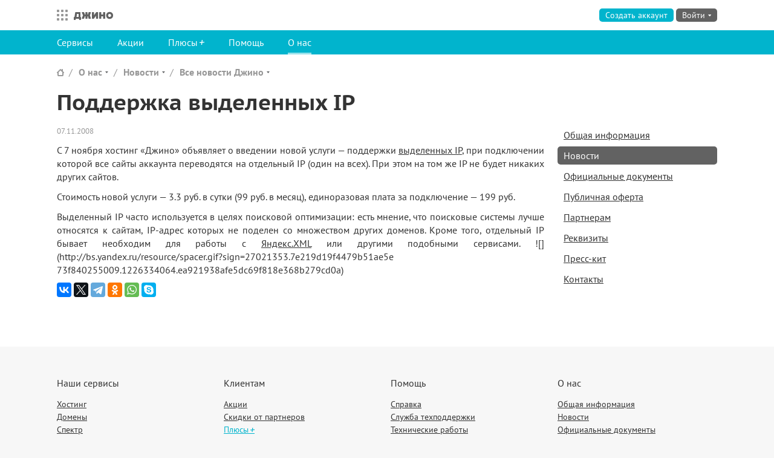

--- FILE ---
content_type: text/html; charset=utf-8
request_url: https://o.jino.ru/about/news/articles/dedicated-ip/
body_size: 9216
content:
<!DOCTYPE html>




<html class=" " lang="ru">
<head>
    <meta http-equiv="X-UA-Compatible" content="IE=edge,chrome=1">
    <meta charset="utf-8">
    <meta name="viewport" content="width=device-width, initial-scale=1.0">
    <title>
    Поддержка выделенных IP — Джино
</title>
    <link rel="stylesheet" href="https://jino.ru/static/lib/fonts/fonts.css?2">
    
    
    
        <link rel="stylesheet" href="https://jino.ru/static/jinosite/main.css?2f47c">
    
    <link rel="stylesheet" href="https://jino.ru/static/bld/vjs.css?2f47c">

    <link rel="stylesheet" href="https://jino.ru/static/jinosite/news/news.css?2f47c">

    
    
        <script>
            var myv = window.myv || {};
            myv.context = {"SENTRY_RELEASE": "jino-site@9835ea1a", "mobile_support": true, "csrf_token": "7E64GDYSh99dsWnoWG1mKk1nDtlmiS5r", "LOGIN_URL": "https://auth.jino.ru/login/", "AVGURO_GOOGLEPLAY_URL": "https://play.google.com/store/apps/developer?id=Avguro+Technologies", "GRAPHQL_WS_URL": "wss://graphql.jino.ru", "JUWI_PLUSES_URL": "https://cp.jino.ru/pluses/", "JEVENT_URL": "https://events.jino.ru/", "LOGOUT_URL": "https://auth.jino.ru/logout/", "JHWI_URL": "https://cp-hosting.jino.ru", "LANGUAGE_CODE": "ru-ru", "MAIN_SITE_URL": "https://jino.ru", "JINOAPP_APPSTORE_URL": "https://apps.apple.com/ru/app/%D0%B4%D0%B6%D0%B8%D0%BD%D0%BE/id1452320604", "JINOAPP_GOOGLEPLAY_URL": "https://play.google.com/store/apps/details?id=ru.avguro.jinoapp", "JAUTH_URL": "https://auth.jino.ru", "SENTRY_DSN": "https://3dc02e17178c4edfa212919a6646ff13@sentry.jino.ru/16", "common_static_url": "https://jino.ru/static/", "static_version": "2f47c", "balanceUrl": "/balance/", "environment": "production", "LIVECHAT_URL": "https://livechat.jino.ru", "fonts_css": "https://jino.ru/static/lib/fonts/fonts.css?2", "pluses_enabled": true, "JUWI_PAYMENT_URL": "https://cp.jino.ru/payment/", "AVGURO_APPSTORE_URL": "https://itunes.apple.com/ru/developer/\u043e\u043e\u043e-\u0430\u0432\u0433\u0443\u0440\u043e-\u0442\u0435\u0445\u043d\u043e\u043b\u043e\u0434\u0436\u0438\u0441/id1339678262", "JDWI_URL": "https://cp-domains.jino.ru", "NOTIFICATIONS_ENABLED": true, "STATIC_URL": "https://jino.ru/static/", "JSUPPORT_REQUESTS_URL": "https://cp.jino.ru/support/requests/", "SENTRY_ENVIRONMENT": "production", "PING_URL": "https://auth.jino.ru/ping/", "jino_services_dict": {"shop": {"description": "\u0412\u0441\u0451 \u0434\u043b\u044f \u0432\u0430\u0448\u0435\u0433\u043e \u0441\u0430\u0439\u0442\u0430", "title": "\u041c\u0430\u0440\u043a\u0435\u0442", "url": "https://jino.ru/market/", "site_url": "https://jino.ru/market/", "reg_next_url": "https://cp.jino.ru", "description_short": "\u0412\u0441\u0451 \u0434\u043b\u044f \u0432\u0430\u0448\u0435\u0433\u043e \u0441\u0430\u0439\u0442\u0430", "name": "shop"}, "vps": {"description": "\u0410\u0440\u0435\u043d\u0434\u0430 \u0432\u0438\u0440\u0442\u0443\u0430\u043b\u044c\u043d\u044b\u0445 \u0441\u0435\u0440\u0432\u0435\u0440\u043e\u0432", "title": "VPS", "url": "https://jino.ru/vps/", "site_url": "https://jino.ru/vps/", "reg_next_url": "https://cp-vps.jino.ru", "cp_url": "https://cp-vps.jino.ru", "cp_name": "vps", "description_short": "\u0410\u0440\u0435\u043d\u0434\u0430 \u0432\u0438\u0440\u0442\u0443\u0430\u043b\u044c\u043d\u044b\u0445 \u0441\u0435\u0440\u0432\u0435\u0440\u043e\u0432", "name": "vps"}, "hosting": {"description": "\u0412\u0438\u0440\u0442\u0443\u0430\u043b\u044c\u043d\u044b\u0439 \u0445\u043e\u0441\u0442\u0438\u043d\u0433 \u0434\u043b\u044f\u00a0\u0432\u0430\u0448\u0438\u0445 \u0441\u0430\u0439\u0442\u043e\u0432", "title": "\u0425\u043e\u0441\u0442\u0438\u043d\u0433", "url": "https://jino.ru/hosting/", "site_url": "https://jino.ru/hosting/", "reg_next_url": "https://cp.jino.ru", "cp_url": "https://cp-hosting.jino.ru", "cp_name": "jhwi", "description_short": "\u0412\u0438\u0440\u0442\u0443\u0430\u043b\u044c\u043d\u044b\u0439 \u0445\u043e\u0441\u0442\u0438\u043d\u0433", "name": "hosting"}, "landing": {"description": "\u041a\u043e\u043d\u0441\u0442\u0440\u0443\u043a\u0442\u043e\u0440 \u043e\u0434\u043d\u043e\u0441\u0442\u0440\u0430\u043d\u0438\u0447\u043d\u044b\u0445 \u0441\u0430\u0439\u0442\u043e\u0432", "title": "\u041b\u0435\u043d\u0434\u0438\u043d\u0433", "url": "https://jino.ru/landing/", "site_url": "https://jino.ru/landing/", "reg_next_url": "https://cp-landing.jino.ru", "cp_url": "https://cp-landing.jino.ru", "cp_name": "landing", "description_short": "\u041a\u043e\u043d\u0441\u0442\u0440\u0443\u043a\u0442\u043e\u0440 \u043e\u0434\u043d\u043e\u0441\u0442\u0440\u0430\u043d\u0438\u0447\u043d\u044b\u0445 \u0441\u0430\u0439\u0442\u043e\u0432", "name": "landing"}, "spectrum": {"description": "\u041e\u0431\u043b\u0430\u0447\u043d\u044b\u0439 \u0445\u043e\u0441\u0442\u0438\u043d\u0433 \u043f\u043e\u043f\u0443\u043b\u044f\u0440\u043d\u044b\u0445 CMS", "links": [{"url": "https://jino.ru/joomla/", "title": "Joomla!"}, {"url": "https://jino.ru/wordpress/", "title": "WordPress"}, {"url": "https://jino.ru/bitrix/", "title": "1C-\u0411\u0438\u0442\u0440\u0438\u043a\u0441"}], "title": "\u0421\u043f\u0435\u043a\u0442\u0440", "url": "https://jino.ru/spectrum/", "site_url": "https://jino.ru/spectrum/", "reg_next_url": "https://cp-spectrum.jino.ru", "cp_url": "https://cp-spectrum.jino.ru", "cp_name": "spectrum", "description_short": "\u0425\u043e\u0441\u0442\u0438\u043d\u0433 \u043f\u043e\u043f\u0443\u043b\u044f\u0440\u043d\u044b\u0445 CMS", "name": "spectrum"}, "bitrix": {"name": "bitrix", "parent": "spectrum", "title": "1\u0421-\u0411\u0438\u0442\u0440\u0438\u043a\u0441", "url": "https://jino.ru/bitrix/", "site_url": "https://jino.ru/bitrix/", "reg_next_url": "https://cp-spectrum.jino.ru/bitrix/", "cp_url": "https://cp-spectrum.jino.ru/bitrix/"}, "joomla": {"name": "joomla", "parent": "spectrum", "title": "Joomla!", "url": "https://jino.ru/joomla/", "site_url": "https://jino.ru/joomla/", "reg_next_url": "https://cp-spectrum.jino.ru/joomla/", "cp_url": "https://cp-spectrum.jino.ru/joomla/"}, "wordpress": {"name": "wordpress", "parent": "spectrum", "title": "WordPress", "url": "https://jino.ru/wordpress/", "site_url": "https://jino.ru/wordpress/", "reg_next_url": "https://cp-spectrum.jino.ru/wordpress/", "cp_url": "https://cp-spectrum.jino.ru/wordpress/"}, "domains": {"description": "\u0420\u0435\u0433\u0438\u0441\u0442\u0440\u0430\u0446\u0438\u044f \u0438\u00a0\u0443\u043f\u0440\u0430\u0432\u043b\u0435\u043d\u0438\u0435 \u0434\u043e\u043c\u0435\u043d\u0430\u043c\u0438", "links": [{"url": "https://jino.ru/domains/actions/fairprice/", "title": ".ru\u00a0\u2014 39\u00a0\u20bd"}], "title": "\u0414\u043e\u043c\u0435\u043d\u044b", "url": "https://jino.ru/domains/", "site_url": "https://jino.ru/domains/", "reg_next_url": "https://cp-domains.jino.ru", "cp_url": "https://cp-domains.jino.ru", "cp_name": "jdwi", "description_short": "\u0420\u0435\u0433\u0438\u0441\u0442\u0440\u0430\u0446\u0438\u044f \u0434\u043e\u043c\u0435\u043d\u043e\u0432", "name": "domains"}, "mail": {"description": "\u042d\u043b\u0435\u043a\u0442\u0440\u043e\u043d\u043d\u0430\u044f \u043f\u043e\u0447\u0442\u0430 \u043d\u0430\u00a0\u0432\u0430\u0448\u0435\u043c \u0434\u043e\u043c\u0435\u043d\u0435", "title": "\u041f\u043e\u0447\u0442\u0430", "url": "https://jino.ru/mail/", "site_url": "https://jino.ru/mail/", "reg_next_url": "https://cp-mail.jino.ru", "cp_url": "https://cp-mail.jino.ru", "cp_name": "mail", "description_short": "\u042d\u043b\u0435\u043a\u0442\u0440\u043e\u043d\u043d\u0430\u044f \u043f\u043e\u0447\u0442\u0430 \u043d\u0430 \u0432\u0430\u0448\u0435\u043c \u0434\u043e\u043c\u0435\u043d\u0435", "name": "mail"}, "main": {"reg_next_url": "https://cp.jino.ru", "name": "main", "title": "\u0421\u0430\u0439\u0442 \u0414\u0436\u0438\u043d\u043e", "url": "https://jino.ru", "site_url": "https://jino.ru", "current": true, "cp_url": "https://cp.jino.ru", "cp_name": "juwi", "hidden": false}, "nextcloud": {"description": "\u041e\u0431\u043b\u0430\u0447\u043d\u043e\u0435 \u0440\u0430\u0431\u043e\u0447\u0435\u0435 \u043f\u0440\u043e\u0441\u0442\u0440\u0430\u043d\u0441\u0442\u0432\u043e", "title": "Nextcloud Hub", "url": "https://jino.ru/nextcloud/", "site_url": "https://jino.ru/nextcloud/", "reg_next_url": null, "cp_url": null, "cp_name": "nextcloud", "description_short": "\u041e\u0431\u043b\u0430\u0447\u043d\u043e\u0435 \u0440\u0430\u0431\u043e\u0447\u0435\u0435 \u043f\u0440\u043e\u0441\u0442\u0440\u0430\u043d\u0441\u0442\u0432\u043e", "name": "nextcloud"}}, "DEFAULT_MESSAGE_LEVELS": {"DEBUG": 10, "INFO": 20, "WARNING": 30, "SUCCESS": 25, "ERROR": 40}, "now": "2026-01-22T05:28:59.090206", "LANGUAGE_BIDI": false, "ALL_SERVICES_URL": "", "jino_services_list": [{"description": "\u0412\u0438\u0440\u0442\u0443\u0430\u043b\u044c\u043d\u044b\u0439 \u0445\u043e\u0441\u0442\u0438\u043d\u0433 \u0434\u043b\u044f\u00a0\u0432\u0430\u0448\u0438\u0445 \u0441\u0430\u0439\u0442\u043e\u0432", "title": "\u0425\u043e\u0441\u0442\u0438\u043d\u0433", "url": "https://jino.ru/hosting/", "site_url": "https://jino.ru/hosting/", "reg_next_url": "https://cp.jino.ru", "cp_url": "https://cp-hosting.jino.ru", "cp_name": "jhwi", "description_short": "\u0412\u0438\u0440\u0442\u0443\u0430\u043b\u044c\u043d\u044b\u0439 \u0445\u043e\u0441\u0442\u0438\u043d\u0433", "name": "hosting"}, {"description": "\u0420\u0435\u0433\u0438\u0441\u0442\u0440\u0430\u0446\u0438\u044f \u0438\u00a0\u0443\u043f\u0440\u0430\u0432\u043b\u0435\u043d\u0438\u0435 \u0434\u043e\u043c\u0435\u043d\u0430\u043c\u0438", "links": [{"url": "https://jino.ru/domains/actions/fairprice/", "title": ".ru\u00a0\u2014 39\u00a0\u20bd"}], "title": "\u0414\u043e\u043c\u0435\u043d\u044b", "url": "https://jino.ru/domains/", "site_url": "https://jino.ru/domains/", "reg_next_url": "https://cp-domains.jino.ru", "cp_url": "https://cp-domains.jino.ru", "cp_name": "jdwi", "description_short": "\u0420\u0435\u0433\u0438\u0441\u0442\u0440\u0430\u0446\u0438\u044f \u0434\u043e\u043c\u0435\u043d\u043e\u0432", "name": "domains"}, {"description": "\u041e\u0431\u043b\u0430\u0447\u043d\u044b\u0439 \u0445\u043e\u0441\u0442\u0438\u043d\u0433 \u043f\u043e\u043f\u0443\u043b\u044f\u0440\u043d\u044b\u0445 CMS", "links": [{"url": "https://jino.ru/joomla/", "title": "Joomla!"}, {"url": "https://jino.ru/wordpress/", "title": "WordPress"}, {"url": "https://jino.ru/bitrix/", "title": "1C-\u0411\u0438\u0442\u0440\u0438\u043a\u0441"}], "title": "\u0421\u043f\u0435\u043a\u0442\u0440", "url": "https://jino.ru/spectrum/", "site_url": "https://jino.ru/spectrum/", "reg_next_url": "https://cp-spectrum.jino.ru", "cp_url": "https://cp-spectrum.jino.ru", "cp_name": "spectrum", "description_short": "\u0425\u043e\u0441\u0442\u0438\u043d\u0433 \u043f\u043e\u043f\u0443\u043b\u044f\u0440\u043d\u044b\u0445 CMS", "name": "spectrum"}, {"description": "\u0410\u0440\u0435\u043d\u0434\u0430 \u0432\u0438\u0440\u0442\u0443\u0430\u043b\u044c\u043d\u044b\u0445 \u0441\u0435\u0440\u0432\u0435\u0440\u043e\u0432", "title": "VPS", "url": "https://jino.ru/vps/", "site_url": "https://jino.ru/vps/", "reg_next_url": "https://cp-vps.jino.ru", "cp_url": "https://cp-vps.jino.ru", "cp_name": "vps", "description_short": "\u0410\u0440\u0435\u043d\u0434\u0430 \u0432\u0438\u0440\u0442\u0443\u0430\u043b\u044c\u043d\u044b\u0445 \u0441\u0435\u0440\u0432\u0435\u0440\u043e\u0432", "name": "vps"}, {"description": "\u041a\u043e\u043d\u0441\u0442\u0440\u0443\u043a\u0442\u043e\u0440 \u043e\u0434\u043d\u043e\u0441\u0442\u0440\u0430\u043d\u0438\u0447\u043d\u044b\u0445 \u0441\u0430\u0439\u0442\u043e\u0432", "title": "\u041b\u0435\u043d\u0434\u0438\u043d\u0433", "url": "https://jino.ru/landing/", "site_url": "https://jino.ru/landing/", "reg_next_url": "https://cp-landing.jino.ru", "cp_url": "https://cp-landing.jino.ru", "cp_name": "landing", "description_short": "\u041a\u043e\u043d\u0441\u0442\u0440\u0443\u043a\u0442\u043e\u0440 \u043e\u0434\u043d\u043e\u0441\u0442\u0440\u0430\u043d\u0438\u0447\u043d\u044b\u0445 \u0441\u0430\u0439\u0442\u043e\u0432", "name": "landing"}, {"description": "\u042d\u043b\u0435\u043a\u0442\u0440\u043e\u043d\u043d\u0430\u044f \u043f\u043e\u0447\u0442\u0430 \u043d\u0430\u00a0\u0432\u0430\u0448\u0435\u043c \u0434\u043e\u043c\u0435\u043d\u0435", "title": "\u041f\u043e\u0447\u0442\u0430", "url": "https://jino.ru/mail/", "site_url": "https://jino.ru/mail/", "reg_next_url": "https://cp-mail.jino.ru", "cp_url": "https://cp-mail.jino.ru", "cp_name": "mail", "description_short": "\u042d\u043b\u0435\u043a\u0442\u0440\u043e\u043d\u043d\u0430\u044f \u043f\u043e\u0447\u0442\u0430 \u043d\u0430 \u0432\u0430\u0448\u0435\u043c \u0434\u043e\u043c\u0435\u043d\u0435", "name": "mail"}, {"description": "\u041e\u0431\u043b\u0430\u0447\u043d\u043e\u0435 \u0440\u0430\u0431\u043e\u0447\u0435\u0435 \u043f\u0440\u043e\u0441\u0442\u0440\u0430\u043d\u0441\u0442\u0432\u043e", "title": "Nextcloud Hub", "url": "https://jino.ru/nextcloud/", "site_url": "https://jino.ru/nextcloud/", "reg_next_url": null, "cp_url": null, "cp_name": "nextcloud", "description_short": "\u041e\u0431\u043b\u0430\u0447\u043d\u043e\u0435 \u0440\u0430\u0431\u043e\u0447\u0435\u0435 \u043f\u0440\u043e\u0441\u0442\u0440\u0430\u043d\u0441\u0442\u0432\u043e", "name": "nextcloud"}, {"description": "\u0412\u0441\u0451 \u0434\u043b\u044f \u0432\u0430\u0448\u0435\u0433\u043e \u0441\u0430\u0439\u0442\u0430", "title": "\u041c\u0430\u0440\u043a\u0435\u0442", "url": "https://jino.ru/market/", "site_url": "https://jino.ru/market/", "reg_next_url": "https://cp.jino.ru", "description_short": "\u0412\u0441\u0451 \u0434\u043b\u044f \u0432\u0430\u0448\u0435\u0433\u043e \u0441\u0430\u0439\u0442\u0430", "name": "shop"}, {"reg_next_url": "https://cp.jino.ru", "name": "main", "title": "\u0421\u0430\u0439\u0442 \u0414\u0436\u0438\u043d\u043e", "url": "https://jino.ru", "site_url": "https://jino.ru", "current": true, "cp_url": "https://cp.jino.ru", "cp_name": "juwi", "hidden": false}, {"name": "joomla", "parent": "spectrum", "title": "Joomla!", "url": "https://jino.ru/joomla/", "site_url": "https://jino.ru/joomla/", "reg_next_url": "https://cp-spectrum.jino.ru/joomla/", "cp_url": "https://cp-spectrum.jino.ru/joomla/"}, {"name": "wordpress", "parent": "spectrum", "title": "WordPress", "url": "https://jino.ru/wordpress/", "site_url": "https://jino.ru/wordpress/", "reg_next_url": "https://cp-spectrum.jino.ru/wordpress/", "cp_url": "https://cp-spectrum.jino.ru/wordpress/"}, {"name": "bitrix", "parent": "spectrum", "title": "1\u0421-\u0411\u0438\u0442\u0440\u0438\u043a\u0441", "url": "https://jino.ru/bitrix/", "site_url": "https://jino.ru/bitrix/", "reg_next_url": "https://cp-spectrum.jino.ru/bitrix/", "cp_url": "https://cp-spectrum.jino.ru/bitrix/"}], "GRAPHQL_HTTP_URL": "https://graphql.jino.ru", "messages": [], "SITE_PLUSES_URL": "", "SPECTRUM_URL": "https://cp-spectrum.jino.ru", "JUWI_URL": "https://cp.jino.ru", "jino_services_current": {"reg_next_url": "https://cp.jino.ru", "name": "main", "title": "\u0421\u0430\u0439\u0442 \u0414\u0436\u0438\u043d\u043e", "url": "https://jino.ru", "site_url": "https://jino.ru", "current": true, "cp_url": "https://cp.jino.ru", "cp_name": "juwi", "hidden": false}, "env_classes": ""};
            myv.sentry = {
                dsn: '',
                environment: '',
                release: ''
            };
            myv.csrftoken = '7E64GDYSh99dsWnoWG1mKk1nDtlmiS5r';
            myv.cookieDomain = '.jino.ru';
            myv.mobileSupport = true;
            myv.pluses = true;
            myv.staticUrl = 'https://jino.ru/static/';
            myv.locale = 'ru';
            myv.jeventUrl = 'https://events.jino.ru/';
            myv.graphqlHttpUrl = 'https://graphql.jino.ru';
            myv.graphqlWsUrl = 'wss://graphql.jino.ru';
        </script>
    
    
    <script>
        myv.login = null;
        myv.accountNumber = null;
        myv.pingUrl = 'https://auth.jino.ru/ping/';
        
    </script>

    
    
    <meta name="description" content="C 7 ноября хостинг «Джино» объявляет о введении новой услуги — поддержки выделенных IP, при подключении которой все сайты аккаунта переводятся на отдельный IP (один ...">
    
    
    
    
        
            <link rel="canonical" href="https://jino.ru/about/news/articles/dedicated-ip/">
        
    
    
        <link rel="alternate home" type="application/rss+xml" href="/about/news/feed/" title="Новости">
        <link rel="alternate" type="application/rss+xml" href="/help/maintenance/feed/" title="Технические работы">
    
    
        
        
            
        
        
            
                <meta property="og:url" content="https://jino.ru/about/news/articles/dedicated-ip/">
            
        
        
            
                <meta property="og:title" content="Поддержка выделенных IP">
            
        
        
            
        
        
            
                <meta property="og:image" content="https://jino.ru/static/jinosite/share.png?3">
            
        
        <meta property="og:image:width" content="1016">
        
            
                <meta property="og:image:height" content="452">
            
        
    
    
        
        <meta property="twitter:card" content="summary_large_image">
        <meta property="twitter:site" content="@jino_ru">
        
            
                <meta name="twitter:title" content="Поддержка выделенных IP">
            
        
        
            
                <meta name="twitter:description" content="Более 20 лет на рынке, 500 000 довольных клиентов, собственная панель управления и многое другое.">
            
        
        
            
                <meta name="twitter:image" content="https://jino.ru/static/jinosite/twitter-share.png?2">
            
        
        
            
                
                <meta name="twitter:image:alt" content="Джино">
            
        
    
    



    
    

<link rel="icon" href="https://jino.ru/static/icons/grey/favicon.svg" type="image/svg+xml">
<link rel="icon" href="/favicon.ico" type="image/x-icon" sizes="16x16 32x32">
<link rel="apple-touch-icon" href="https://jino.ru/static/icons/grey/apple-touch-icon.png">
<link rel="manifest" href="https://jino.ru/static/icons/grey/manifest.webmanifest">



    
        <script>
  ;(function () {
    var locMatch = window.location.search.match(/theme(=([a-z\d-]*))?/i)
    if (locMatch) {
      var ind = window.location.hostname.indexOf('jino')
      var domain = ind !== -1 ? '.' + window.location.hostname.slice(ind) : window.location.hostname
      var theme = locMatch[2]
      if (theme) {
        document.cookie = 'jui-theme=' + theme + ';domain=' + domain + ';path=/;samesite=lax;max-age=' + 60 * 60 * 24 * 30
      } else {
        document.cookie = 'jui-theme=;domain=' + domain + ';path=/;samesite=lax;max-age=0'
      }
    }
    var cookieMatch = document.cookie.match(/\bjui-theme=([a-z\d-]+)/)
    if (cookieMatch) {
      var theme = cookieMatch[1]
      document.documentElement.className = document.documentElement.className + ' jui-theme-' + theme
    }
  })()
</script>

    
</head>

<body class="">

    


    <!-- Yandex.Metrika counter -->
<script>
(function(m,e,t,r,i,k,a){m[i]=m[i]||function(){(m[i].a=m[i].a||[]).push(arguments)};
m[i].l=1*new Date();k=e.createElement(t),a=e.getElementsByTagName(t)[0],k.async=1,k.src=r,a.parentNode.insertBefore(k,a)})
(window, document, "script", "https://mc.yandex.ru/metrika/tag.js", "ym");

var yaParams = window.yaParams || {};
yaParams.devicePixelRatio = window.devicePixelRatio ? devicePixelRatio.toString() : 'undefined';

ym(23616394, "init", {
    //trackLinks: true,
    //accurateTrackBounce: true,
    //clickMap: true,
    //webvisor: true,
    triggerEvent: true,
    ecommerce: 'dataLayer',
    params: yaParams
});
</script>
<noscript><div>
    <img src="https://mc.yandex.ru/watch/23616394?ut=noindex" style="position:absolute; left:-9999px;" alt="" />
</div></noscript>
<!-- /Yandex.Metrika counter -->

    <!-- Google Tag Manager -->
<noscript><iframe src="https://www.googletagmanager.com/ns.html?id=GTM-P93WPL"
height="0" width="0" style="display:none;visibility:hidden"></iframe></noscript>
<script>(function(w,d,s,l,i){w[l]=w[l]||[];w[l].push({'gtm.start':
new Date().getTime(),event:'gtm.js'});var f=d.getElementsByTagName(s)[0],
j=d.createElement(s),dl=l!=='dataLayer'?'&l='+l:'';j.async=true;j.src=
'https://www.googletagmanager.com/gtm.js?id='+i+dl;f.parentNode.insertBefore(j,f);
})(window,document,'script','dataLayer','GTM-P93WPL');</script>
<!-- End Google Tag Manager -->





<div class="page">
    
        <div class="head  head-noservicelabel">
            <div class="head-content">
                
                    <div class="head-logo head-logo-main">
                        <div class="head-logo-inner">
                            <a href="https://jino.ru" class="head-logo-jino">
                                Джино
                            </a>
                            
                        </div>
                        
                    </div>
                    <div class="head-meta">
                        
                            
                                
    <div class="head-meta-noauth">
        <a class="button button-imp head-meta-noauth-register" href="https://auth.jino.ru/registration/?next=https%3A%2F%2Fcp.jino.ru" rel="jino-signup" id="head-meta-register">Создать аккаунт</a>
        <a href="" class="head-meta-noauth-jinokey" data-next="https://cp.jino.ru"></a>
        <a class="button button-plaintext head-meta-noauth-signin" href="https://auth.jino.ru/login/?next=https://cp.jino.ru">Войти</a>
        <div class="dropdownbutton dropdownbutton-left">
            <a class="dropdownbutton-button button" href="https://auth.jino.ru/login/?next=https://cp.jino.ru"><span>Войти</span></a>
            <div class="dropdownbutton-content">
                <form
                    class="loginform"
                    id="loginform"
                    action="https://auth.jino.ru/login/?next=https://cp.jino.ru"
                    method="post"
                    data-recovery-url="https://auth.jino.ru/recovery/"
                    data-login-history="null"
                    data-socialauth-url="https://auth.jino.ru/login/ext/BACKEND/"
                    data-next-url="https://cp.jino.ru"
                    data-login-history-remove-url="https://auth.jino.ru/loginhistory/remove/000/"
                ></form>
                <div class="loginform-auth">
                    <div class="loginform-socialauth socialauth">
                        <div class="loginform-socialauth-buttons">
                            <span class="loginform-socialauth-label">Войти через</span>
                            <a href="https://auth.jino.ru/login/ext/vkontakte/?next=https://cp.jino.ru" class="loginform-socialauth-button loginform-socialauth-button-vkontakte">ВКонтакте</a>
                            <a href="https://auth.jino.ru/login/ext/yandex/?next=https://cp.jino.ru" class="loginform-socialauth-button loginform-socialauth-button-yandex">Яндекс</a>
                            <a href="https://auth.jino.ru/login/ext/tinkoff/?next=https://cp.jino.ru" class="loginform-socialauth-button loginform-socialauth-button-tinkoff">T-ID</a>
                            <a href="" class="loginform-socialauth-buttons-more" title="Показать еще"><span></span></a>
                        </div>
                        <div class="loginform-socialauth-buttons loginform-socialauth-buttons-additional">
                            <a href="https://auth.jino.ru/login/ext/mailru/?next=https://cp.jino.ru" class="loginform-socialauth-button loginform-socialauth-button-mailru">Mail.ru</a>
                            <a href="https://auth.jino.ru/login/ext/odnoklassniki/?next=https://cp.jino.ru" class="loginform-socialauth-button loginform-socialauth-button-odnoklassniki">Одноклассники</a>
                        </div>
                    </div>
                    <a href="" class="loginform-jinokey" title="Войти с помощью Джино.Ключа" data-next="https://cp.jino.ru"></a>
                </div>
            </div>
        </div>
    </div>

                            
                        
                    </div>
                    

<div class="serviceswitcher">
    <button class="serviceswitcher-button button-reset">
        Все сервисы
    </button>
    <div class="serviceswitcher-panel">
    <div class="serviceswitcher-list">
        
            <div class="serviceswitcher-item serviceswitcher-item-hosting ">
                <a href="https://jino.ru/hosting/" class="serviceswitcher-link">
                    <strong class="serviceswitcher-link-name">Хостинг</strong>
                    <span class="serviceswitcher-link-descr">Виртуальный хостинг</span>
                    
                    
                        
                    

                    
                        
                            <span class="serviceswitcher-link-placeholder">&nbsp;</span>
                        
                    
                </a>
            </div>
        
            <div class="serviceswitcher-item serviceswitcher-item-domains ">
                <a href="https://jino.ru/domains/" class="serviceswitcher-link">
                    <strong class="serviceswitcher-link-name">Домены</strong>
                    <span class="serviceswitcher-link-descr">Регистрация доменов</span>
                    
                    
                        
                            <span class="serviceswitcher-link-sublinks">
                                <object type="a/a" style="height: 0;">
                                    
                                        <a class="serviceswitcher-link-sublink" href="https://jino.ru/domains/actions/fairprice/">.ru — 39 ₽</a>
                                    
                                </object>
                            </span>
                        
                    

                    
                        
                    
                </a>
            </div>
        
            <div class="serviceswitcher-item serviceswitcher-item-spectrum ">
                <a href="https://jino.ru/spectrum/" class="serviceswitcher-link">
                    <strong class="serviceswitcher-link-name">Спектр</strong>
                    <span class="serviceswitcher-link-descr">Хостинг популярных CMS</span>
                    
                    
                        
                            <span class="serviceswitcher-link-sublinks">
                                <object type="a/a" style="height: 0;">
                                    
                                        <a class="serviceswitcher-link-sublink" href="https://jino.ru/joomla/">Joomla!</a>, 
                                    
                                        <a class="serviceswitcher-link-sublink" href="https://jino.ru/wordpress/">WordPress</a>, 
                                    
                                        <a class="serviceswitcher-link-sublink" href="https://jino.ru/bitrix/">1C-Битрикс</a>
                                    
                                </object>
                            </span>
                        
                    

                    
                        
                    
                </a>
            </div>
        
            <div class="serviceswitcher-item serviceswitcher-item-vps ">
                <a href="https://jino.ru/vps/" class="serviceswitcher-link">
                    <strong class="serviceswitcher-link-name">VPS</strong>
                    <span class="serviceswitcher-link-descr">Аренда виртуальных серверов</span>
                    
                    
                        
                    

                    
                        
                            <span class="serviceswitcher-link-placeholder">&nbsp;</span>
                        
                    
                </a>
            </div>
        
            <div class="serviceswitcher-item serviceswitcher-item-landing ">
                <a href="https://jino.ru/landing/" class="serviceswitcher-link">
                    <strong class="serviceswitcher-link-name">Лендинг</strong>
                    <span class="serviceswitcher-link-descr">Конструктор одностраничных сайтов</span>
                    
                    
                        
                    

                    
                        
                            <span class="serviceswitcher-link-placeholder">&nbsp;</span>
                        
                    
                </a>
            </div>
        
            <div class="serviceswitcher-item serviceswitcher-item-mail ">
                <a href="https://jino.ru/mail/" class="serviceswitcher-link">
                    <strong class="serviceswitcher-link-name">Почта</strong>
                    <span class="serviceswitcher-link-descr">Электронная почта на вашем домене</span>
                    
                    
                        
                    

                    
                        
                            <span class="serviceswitcher-link-placeholder">&nbsp;</span>
                        
                    
                </a>
            </div>
        
            <div class="serviceswitcher-item serviceswitcher-item-nextcloud ">
                <a href="https://jino.ru/nextcloud/" class="serviceswitcher-link">
                    <strong class="serviceswitcher-link-name">Nextcloud Hub</strong>
                    <span class="serviceswitcher-link-descr">Облачное рабочее пространство</span>
                    
                    
                        
                    

                    
                        
                            <span class="serviceswitcher-link-placeholder">&nbsp;</span>
                        
                    
                </a>
            </div>
        
            <div class="serviceswitcher-item serviceswitcher-item-shop ">
                <a href="https://jino.ru/market/" class="serviceswitcher-link">
                    <strong class="serviceswitcher-link-name">Маркет</strong>
                    <span class="serviceswitcher-link-descr">Всё для вашего сайта</span>
                    
                    
                        
                    

                    
                        
                            <span class="serviceswitcher-link-placeholder">&nbsp;</span>
                        
                    
                </a>
            </div>
        
    </div>
    
        <div class="serviceswitcher-foot">
            <a href="https://jino.ru" class="serviceswitcher-foot-link">Главная страница jino.ru</a>
            
                <a href="https://jino.ru/journal/" class="serviceswitcher-foot-link serviceswitcher-foot-link-journal">Журнал</a>
            
        </div>
    
    </div>
</div>

                
            </div>
            
    
    <div class="head-menu-outer "><div class="head-menu-outer2">
        <ul class="head-menu">
            
                <li class="head-menu-item  " data-target="#overlay-head-menu-services">
                    
                        <a class="head-menu-link" href="/services/">Сервисы</a>
                    
                </li>
            
                <li class="head-menu-item  " data-target="#overlay-head-menu-actions">
                    
                        <a class="head-menu-link" href="/actions/">Акции</a>
                    
                </li>
            
                <li class="head-menu-item  " data-target="#overlay-head-menu-pluses">
                    
                        <a class="head-menu-link" href="/pluses/"><span class="plus plus-text">Плюсы&thinsp;</span></a>
                    
                </li>
            
                <li class="head-menu-item  " data-target="#overlay-head-menu-help">
                    
                        <a class="head-menu-link" href="/help/">Помощь</a>
                    
                </li>
            
                <li class="head-menu-item head-menu-item-current " data-target="#overlay-head-menu-about">
                    
                        <a class="head-menu-link" href="/about/">О нас</a>
                    
                </li>
            
        </ul>
    </div></div>



        </div>
    

    
        <div class="body ">
            
                <div class="messages">
    
</div>

            

            
    


    <ul class="smartbreadcrumbs">
        
            
                <li class="smartbreadcrumbs-item ">
                    
                    
                        <a href="https://jino.ru" class="smartbreadcrumbs-label">Сайт Джино</a>  
                    
                </li>
            
        
            
                <li class="smartbreadcrumbs-item ">
                    
                        <ul class="smartbreadcrumbs-subs">
                            
                                <li class="smartbreadcrumbs-subs-item" id="ccc-about">
                                    <a href="/about/" class="smartbreadcrumbs-subs-link">О нас</a>
                                </li>
                            
                                <li class="smartbreadcrumbs-subs-item" id="ccc-services">
                                    <a href="/services/" class="smartbreadcrumbs-subs-link">Сервисы</a>
                                </li>
                            
                                <li class="smartbreadcrumbs-subs-item" id="ccc-clients">
                                    <a href="" class="smartbreadcrumbs-subs-link">Клиентам</a>
                                </li>
                            
                                <li class="smartbreadcrumbs-subs-item" id="ccc-actions">
                                    <a href="/actions/" class="smartbreadcrumbs-subs-link">Акции</a>
                                </li>
                            
                                <li class="smartbreadcrumbs-subs-item" id="ccc-pluses">
                                    <a href="/pluses/" class="smartbreadcrumbs-subs-link"><span class="plus plus-text">Плюсы&thinsp;</span></a>
                                </li>
                            
                                <li class="smartbreadcrumbs-subs-item" id="ccc-help">
                                    <a href="/help/" class="smartbreadcrumbs-subs-link">Помощь</a>
                                </li>
                            
                        </ul>
                    
                    
                        <a href="/about/" class="smartbreadcrumbs-label">О нас</a>  
                    
                </li>
            
        
            
                <li class="smartbreadcrumbs-item ">
                    
                        <ul class="smartbreadcrumbs-subs">
                            
                                <li class="smartbreadcrumbs-subs-item" id="ccc-news">
                                    <a href="/about/news/" class="smartbreadcrumbs-subs-link">Новости</a>
                                </li>
                            
                                <li class="smartbreadcrumbs-subs-item" id="ccc-info">
                                    <a href="/about/info/" class="smartbreadcrumbs-subs-link">Общая информация</a>
                                </li>
                            
                                <li class="smartbreadcrumbs-subs-item" id="ccc-documents">
                                    <a href="/about/documents/" class="smartbreadcrumbs-subs-link">Официальные документы</a>
                                </li>
                            
                                <li class="smartbreadcrumbs-subs-item" id="ccc-offer">
                                    <a href="/about/offer/" class="smartbreadcrumbs-subs-link">Публичная оферта</a>
                                </li>
                            
                                <li class="smartbreadcrumbs-subs-item" id="ccc-partners">
                                    <a href="/about/partners/" class="smartbreadcrumbs-subs-link">Партнерам</a>
                                </li>
                            
                                <li class="smartbreadcrumbs-subs-item" id="ccc-details">
                                    <a href="/about/financial-details/" class="smartbreadcrumbs-subs-link">Реквизиты</a>
                                </li>
                            
                                <li class="smartbreadcrumbs-subs-item" id="ccc-presskit">
                                    <a href="/about/press-kit/" class="smartbreadcrumbs-subs-link">Пресс-кит</a>
                                </li>
                            
                                <li class="smartbreadcrumbs-subs-item" id="ccc-contacts">
                                    <a href="/contacts/" class="smartbreadcrumbs-subs-link">Контакты</a>
                                </li>
                            
                        </ul>
                    
                    
                        <a href="/about/news/" class="smartbreadcrumbs-label">Новости</a>  
                    
                </li>
            
        
            
                <li class="smartbreadcrumbs-item smartbreadcrumbs-item-last">
                    
                        <ul class="smartbreadcrumbs-subs">
                            
                                <li class="smartbreadcrumbs-subs-item" id="ccc-news_all">
                                    <a href="/about/news/" class="smartbreadcrumbs-subs-link">Все новости Джино</a>
                                </li>
                            
                                <li class="smartbreadcrumbs-subs-item" id="ccc-news_hosting">
                                    <a href="/about/news/hosting/" class="smartbreadcrumbs-subs-link">Хостинг</a>
                                </li>
                            
                                <li class="smartbreadcrumbs-subs-item" id="ccc-news_domains">
                                    <a href="/about/news/domains/" class="smartbreadcrumbs-subs-link">Домены</a>
                                </li>
                            
                                <li class="smartbreadcrumbs-subs-item" id="ccc-news_spectrum">
                                    <a href="/about/news/spectrum/" class="smartbreadcrumbs-subs-link">Спектр</a>
                                </li>
                            
                                <li class="smartbreadcrumbs-subs-item" id="ccc-news_vps">
                                    <a href="/about/news/vps/" class="smartbreadcrumbs-subs-link">VPS</a>
                                </li>
                            
                                <li class="smartbreadcrumbs-subs-item" id="ccc-news_landing">
                                    <a href="/about/news/landing/" class="smartbreadcrumbs-subs-link">Лендинг</a>
                                </li>
                            
                                <li class="smartbreadcrumbs-subs-item" id="ccc-news_mail">
                                    <a href="/about/news/mail/" class="smartbreadcrumbs-subs-link">Почта</a>
                                </li>
                            
                                <li class="smartbreadcrumbs-subs-item" id="ccc-news_cloud">
                                    <a href="/about/news/cloud/" class="smartbreadcrumbs-subs-link">Облако</a>
                                </li>
                            
                        </ul>
                    
                    
                        <a href="/about/news/" class="smartbreadcrumbs-label">Все новости Джино</a>  
                    
                </li>
            
        
    </ul>

    
    <div class="pageheader">
        <h1 class="pageheader-title">
            Поддержка выделенных IP
        </h1>
    </div>


    <div class="cols">
        <div class="cols-left">
            
    <div class="news news-news">
        <div class="news-article" data-share-url="https://jino.ru/about/news/articles/dedicated-ip/" data-share-title="Поддержка выделенных IP" data-share-description="">
            
            <div class=""></div>
            <div class="news-date">07.11.2008</div>
            <div class="news-text text text-justify">
                <p>C 7 ноября хостинг «Джино» объявляет о введении новой услуги — поддержки
<a href="http://www.jino.ru/services/description/dedicatedip.html">выделенных IP</a>, при
подключении которой все сайты аккаунта переводятся на отдельный IP (один на
всех). При этом на том же IP не будет никаких других сайтов.</p>
<p>Стоимость новой услуги — 3.3 руб. в сутки (99 руб. в месяц), единоразовая
плата за подключение — 199 руб.</p>
<p>Выделенный IP часто используется в целях поисковой оптимизации: есть мнение,
что поисковые системы лучше относятся к сайтам, IP-адрес которых не поделен со
множеством других доменов. Кроме того, отдельный IP бывает необходим для
работы с <a href="http://xml.yandex.ru/">Яндекс.XML</a> или другими подобными сервисами. 
![](http://bs.yandex.ru/resource/spacer.gif?sign=27021353.7e219d19f4479b51ae5e
73f840255009.1226334064.ea921938afe5dc69f818e368b279cd0a)</p>
            </div>
            <div class="news-share" id="news-share-68" data-share-url="https://jino.ru/about/news/articles/dedicated-ip/" data-share-title="Поддержка выделенных IP" 
                data-description=""
            ></div>
        </div>
    </div>

        </div>
        <div class="cols-right">
            
    <ul class="sidemenu-alt">
        
            <li class="sidemenu-alt-item ">
                <a href="/about/info/" class="sidemenu-alt-item-link">Общая информация</a>
            </li>
        
            <li class="sidemenu-alt-item sidemenu-alt-item-current">
                <a href="/about/news/" class="sidemenu-alt-item-link">Новости</a>
            </li>
        
            <li class="sidemenu-alt-item ">
                <a href="/about/documents/" class="sidemenu-alt-item-link">Официальные документы</a>
            </li>
        
            <li class="sidemenu-alt-item ">
                <a href="/about/offer/" class="sidemenu-alt-item-link">Публичная оферта</a>
            </li>
        
            <li class="sidemenu-alt-item ">
                <a href="/about/partners/" class="sidemenu-alt-item-link">Партнерам</a>
            </li>
        
            <li class="sidemenu-alt-item ">
                <a href="/about/financial-details/" class="sidemenu-alt-item-link">Реквизиты</a>
            </li>
        
            <li class="sidemenu-alt-item ">
                <a href="/about/press-kit/" class="sidemenu-alt-item-link">Пресс-кит</a>
            </li>
        
            <li class="sidemenu-alt-item ">
                <a href="/contacts/" class="sidemenu-alt-item-link">Контакты</a>
            </li>
        
    </ul>


        </div>
    </div>

        </div>
    

    
        <div class="foot ">
            
    
        
            <ul class="foot-menu">
                
                    <li class="foot-menu-section">
                        <h3 class="foot-menu-title">Наши сервисы</h3>
                        <ul class="foot-menu-items">
                            
                                <li class="">
                                    <a href="//jino.ru/hosting/" class=" ">Хостинг</a>
                                    
                                </li>
                            
                                <li class="">
                                    <a href="//jino.ru/domains/" class=" ">Домены</a>
                                    
                                </li>
                            
                                <li class="">
                                    <a href="//jino.ru/spectrum/" class=" ">Спектр</a>
                                    
                                </li>
                            
                                <li class="">
                                    <a href="//jino.ru/vps/" class=" ">VPS</a>
                                    
                                </li>
                            
                                <li class="">
                                    <a href="//jino.ru/landing/" class=" ">Лендинг</a>
                                    
                                </li>
                            
                                <li class="">
                                    <a href="//jino.ru/mail/" class=" ">Почта</a>
                                    
                                </li>
                            
                                <li class="">
                                    <a href="//jino.ru/nextcloud/" class=" ">Nextcloud Hub</a>
                                    
                                </li>
                            
                                <li class="">
                                    <a href="//jino.ru/market/" class=" ">Маркет</a>
                                    
                                </li>
                            
                                <li class="foot-menu-add">
                                    <a href="https://jino.ru" class=" ">Jino.ru</a>
                                    
                                </li>
                            
                        </ul>
                        
                            <a href="/sitemap/" class="foot-menu-sitemap">Карта сайта</a>

                        
                    </li>
                
                    <li class="foot-menu-section">
                        <h3 class="foot-menu-title">Клиентам</h3>
                        <ul class="foot-menu-items">
                            
                                <li class=" actions-footbanner-container">
                                    <a href="/actions/" class=" ">Акции</a>
                                    
                                </li>
                            
                                <li class="">
                                    <a href="/actions/partners/" class=" ">Скидки от партнеров</a>
                                    
                                </li>
                            
                                <li class="">
                                    <a href="/pluses/" class=" foot-menu-highlightpluses"><span class="plus plus-text">Плюсы&thinsp;</span></a>
                                    
                                </li>
                            
                        </ul>
                        
                    </li>
                
                    <li class="foot-menu-section">
                        <h3 class="foot-menu-title">Помощь</h3>
                        <ul class="foot-menu-items">
                            
                                <li class="">
                                    <a href="https://jino.ru/spravka/" class=" ">Справка</a>
                                    
                                </li>
                            
                                <li class="">
                                    <a href="/help/support/" class=" ">Служба техподдержки</a>
                                    
                                </li>
                            
                                <li class="">
                                    <a href="/help/maintenance/" class=" ">Технические работы</a>
                                    
                                </li>
                            
                                <li class="">
                                    <a href="/help/utility/" class=" ">Утилиты</a>
                                    
                                </li>
                            
                                <li class="foot-menu-add">
                                    <a href="https://jino.ru/journal/" class="foot-menu-journal ">Журнал</a>
                                    
                                </li>
                            
                        </ul>
                        
                    </li>
                
                    <li class="foot-menu-section">
                        <h3 class="foot-menu-title">О нас</h3>
                        <ul class="foot-menu-items">
                            
                                <li class="">
                                    <a href="/about/info/" class=" ">Общая информация</a>
                                    
                                </li>
                            
                                <li class="">
                                    <a href="/about/news/" class=" ">Новости</a>
                                    
                                </li>
                            
                                <li class="">
                                    <a href="/about/documents/" class=" ">Официальные документы</a>
                                    
                                </li>
                            
                                <li class="">
                                    <a href="/about/offer/" class=" ">Публичная оферта</a>
                                    
                                </li>
                            
                                <li class="">
                                    <a href="/about/partners/" class=" ">Партнерам</a>
                                    
                                </li>
                            
                                <li class="">
                                    <a href="/about/financial-details/" class=" ">Реквизиты</a>
                                    
                                </li>
                            
                                <li class="">
                                    <a href="/about/press-kit/" class=" ">Пресс-кит</a>
                                    
                                </li>
                            
                                <li class="">
                                    <a href="/contacts/" class=" ">Контакты</a>
                                    
                                </li>
                            
                        </ul>
                        
                    </li>
                
            </ul>
        
    
    
                
                    <div class="foot-copy">
                        
                            <div class="foot-copy-extra">
                                
    


<div class="foot-copy-support">
  




  <a href="/help/support/" class="button button-bordered foot-copy-support-button" id="foot-copy-support-button" data-indicator="/support-indicator/">
    Служба техподдержки
  </a>
</div>


                            </div>
                        
                        
                            


<script>myv.spellingUrl = 'https://jino.ru/spelling/';</script>

                        
                        
                            

<div class="foot-copy-phonelist">
    

<div class="phonelist  " data-list="[{&quot;number_stripped&quot;: &quot;+74952293031&quot;, &quot;region_title&quot;: &quot;\u041c\u043e\u0441\u043a\u0432\u0430&quot;, &quot;pos&quot;: 1, &quot;region_name&quot;: &quot;msk&quot;, &quot;number&quot;: &quot;+7 495 229-30-31&quot;}, {&quot;number_stripped&quot;: &quot;+78124071711&quot;, &quot;region_title&quot;: &quot;\u0421\u0430\u043d\u043a\u0442-\u041f\u0435\u0442\u0435\u0440\u0431\u0443\u0440\u0433&quot;, &quot;pos&quot;: 2, &quot;region_name&quot;: &quot;spb&quot;, &quot;number&quot;: &quot;+7 812 407-17-11&quot;}, {&quot;number_stripped&quot;: &quot;+73432885031&quot;, &quot;region_title&quot;: &quot;\u0415\u043a\u0430\u0442\u0435\u0440\u0438\u043d\u0431\u0443\u0440\u0433&quot;, &quot;pos&quot;: 3, &quot;region_name&quot;: &quot;ekt&quot;, &quot;number&quot;: &quot;+7 343 288-50-31&quot;}, {&quot;number_stripped&quot;: &quot;+78612050031&quot;, &quot;region_title&quot;: &quot;\u041a\u0440\u0430\u0441\u043d\u043e\u0434\u0430\u0440&quot;, &quot;pos&quot;: 4, &quot;region_name&quot;: &quot;krd&quot;, &quot;number&quot;: &quot;+7 861 205-00-31&quot;}, {&quot;number_stripped&quot;: &quot;+78312621931&quot;, &quot;region_title&quot;: &quot;\u041d\u0438\u0436\u043d\u0438\u0439 \u041d\u043e\u0432\u0433\u043e\u0440\u043e\u0434&quot;, &quot;pos&quot;: 5, &quot;region_name&quot;: &quot;nnov&quot;, &quot;number&quot;: &quot;+7 831 262-19-31&quot;}, {&quot;number_stripped&quot;: &quot;+73833830931&quot;, &quot;region_title&quot;: &quot;\u041d\u043e\u0432\u043e\u0441\u0438\u0431\u0438\u0440\u0441\u043a&quot;, &quot;pos&quot;: 6, &quot;region_name&quot;: &quot;nsk&quot;, &quot;number&quot;: &quot;+7 383 383-09-31&quot;}, {&quot;number_stripped&quot;: &quot;+78633332341&quot;, &quot;region_title&quot;: &quot;\u0420\u043e\u0441\u0442\u043e\u0432-\u043d\u0430-\u0414\u043e\u043d\u0443&quot;, &quot;pos&quot;: 7, &quot;region_name&quot;: &quot;rnd&quot;, &quot;number&quot;: &quot;+7 863 333-23-41&quot;}]">
    
        <div class="phonelist-row">
            <a href="tel:+74952293031" class="phonelist-number">+7 495 229-30-31</a>
            <span class="phonelist-city">Москва</span>
        </div>
    
        <div class="phonelist-row">
            <a href="tel:+78124071711" class="phonelist-number">+7 812 407-17-11</a>
            <span class="phonelist-city">Санкт-Петербург</span>
        </div>
    
        <div class="phonelist-row">
            <a href="tel:+73432885031" class="phonelist-number">+7 343 288-50-31</a>
            <span class="phonelist-city">Екатеринбург</span>
        </div>
    
    <div class="phonelist-more">
        
        <a href="" class="phonelist-more-link pseudolink" data-list="[{&quot;number_stripped&quot;: &quot;+74952293031&quot;, &quot;region_title&quot;: &quot;\u041c\u043e\u0441\u043a\u0432\u0430&quot;, &quot;pos&quot;: 1, &quot;region_name&quot;: &quot;msk&quot;, &quot;number&quot;: &quot;+7 495 229-30-31&quot;}, {&quot;number_stripped&quot;: &quot;+78124071711&quot;, &quot;region_title&quot;: &quot;\u0421\u0430\u043d\u043a\u0442-\u041f\u0435\u0442\u0435\u0440\u0431\u0443\u0440\u0433&quot;, &quot;pos&quot;: 2, &quot;region_name&quot;: &quot;spb&quot;, &quot;number&quot;: &quot;+7 812 407-17-11&quot;}, {&quot;number_stripped&quot;: &quot;+73432885031&quot;, &quot;region_title&quot;: &quot;\u0415\u043a\u0430\u0442\u0435\u0440\u0438\u043d\u0431\u0443\u0440\u0433&quot;, &quot;pos&quot;: 3, &quot;region_name&quot;: &quot;ekt&quot;, &quot;number&quot;: &quot;+7 343 288-50-31&quot;}, {&quot;number_stripped&quot;: &quot;+78612050031&quot;, &quot;region_title&quot;: &quot;\u041a\u0440\u0430\u0441\u043d\u043e\u0434\u0430\u0440&quot;, &quot;pos&quot;: 4, &quot;region_name&quot;: &quot;krd&quot;, &quot;number&quot;: &quot;+7 861 205-00-31&quot;}, {&quot;number_stripped&quot;: &quot;+78312621931&quot;, &quot;region_title&quot;: &quot;\u041d\u0438\u0436\u043d\u0438\u0439 \u041d\u043e\u0432\u0433\u043e\u0440\u043e\u0434&quot;, &quot;pos&quot;: 5, &quot;region_name&quot;: &quot;nnov&quot;, &quot;number&quot;: &quot;+7 831 262-19-31&quot;}, {&quot;number_stripped&quot;: &quot;+73833830931&quot;, &quot;region_title&quot;: &quot;\u041d\u043e\u0432\u043e\u0441\u0438\u0431\u0438\u0440\u0441\u043a&quot;, &quot;pos&quot;: 6, &quot;region_name&quot;: &quot;nsk&quot;, &quot;number&quot;: &quot;+7 383 383-09-31&quot;}, {&quot;number_stripped&quot;: &quot;+78633332341&quot;, &quot;region_title&quot;: &quot;\u0420\u043e\u0441\u0442\u043e\u0432-\u043d\u0430-\u0414\u043e\u043d\u0443&quot;, &quot;pos&quot;: 7, &quot;region_name&quot;: &quot;rnd&quot;, &quot;number&quot;: &quot;+7 863 333-23-41&quot;}]">Показать все</a>
    </div>
</div>

    

<button type="button" class="onlinecall foot-copy-phonelist-onlinecall" style="display:none">
    Позвонить с сайта
</button>

</div>

                        
                        
    
                            © Джино, 2003–2026.
                            «Джино» является зарегистрированным товарным знаком.<br class="foot-copy-content-br">
                            Лицензия на телематические услуги связи №&nbsp;150549 от 09.03.2017.
                        <br>
    <a href="/about/legal/" id="legal" class="pseudolink foot-copy-link-policy foot-copy-link-legal">Правовая информация</a>
    <a href="/about/privacy/" id="privacy" class="pseudolink foot-copy-link-policy">Политика конфиденциальности</a>

                        
                            <ul class="foot-copy-social" style="display: none"> 
                                <li class="foot-copy-social-item foot-copy-social-item-vkontakte">
                                    <a href="https://vk.com/jino_ru" target="_blank" rel="noopener" class="foot-copy-social-link">ВКонтакте</a>
                                </li>
                                <li class="foot-copy-social-item foot-copy-social-item-telegram">
                                    <a href="https://t.me/jino_ru" target="_blank" rel="noopener" class="foot-copy-social-link">Telegram</a>
                                </li>
                                
                            </ul>
                        
                        
    <a href="/sitemap/" class="foot-copy-sitemap">Карта сайта</a>


                    </div>
                
            
    

        </div>
    
</div>


    
    <script>
        myv.jinokeyQRUrl = 'https://auth.jino.ru/2fa/qr/';
        myv.jinokeyLoginUrl = 'https://auth.jino.ru/login_ajax/?next=https://cp.jino.ru';
        myv.jinoappAppstoreUrl = 'https://apps.apple.com/ru/app/%D0%B4%D0%B6%D0%B8%D0%BD%D0%BE/id1452320604';
        myv.jinoappGoogleplayUrl = 'https://play.google.com/store/apps/details?id=ru.avguro.jinoapp';
    </script>


    <script src="https://jino.ru/static/bld/news.js?2f47c"></script>
    <script src="https://jino.ru/static/bld/vjs.js?2f47c"></script>

</body>
</html>


--- FILE ---
content_type: text/css
request_url: https://jino.ru/static/jinosite/news/news.css?2f47c
body_size: 1126
content:
.pages{position:relative;height:22px;margin:10px 0;padding:10px 9em 0;border-top:1px solid #ccc;text-align:center;font-size:0}.pages-noborder{border-top:none}.pages-arrow{position:absolute !important;top:10px}.pages-arrow-left{left:0}.pages-arrow-right{right:0}.pages-number{display:inline-block;position:relative;min-width:22px;margin:0 0.15em;padding:0 10px;border:none;background:#626262;color:#fff;font-size:14px;line-height:22px;text-align:center;text-decoration:none;cursor:pointer;white-space:nowrap;outline:none;vertical-align:1px;box-sizing:border-box;border-radius:5px}@-moz-document url-prefix(){.pages-number{line-height:21px;padding-bottom:1px}}.pages-number-regular{cursor:pointer;background:transparent;color:#333}.pages-number-regular:hover{background:#333;color:#fff}.pages-number-disabled{min-width:0;padding-left:0;padding-right:0;background:transparent !important;color:#333 !important;cursor:default}@media (max-width: 878px){.pages{height:auto;padding:10px 0 32px;font-size:0}.pages-arrow{top:auto;bottom:0}}.cols{position:relative}.cols:after{content:'';clear:both;display:block;width:0;height:0;overflow:hidden;font-size:0}.cols-left{float:left;width:74.725274725%;box-sizing:border-box;padding-right:10px}.cols-right{float:right;width:24.175824176%}@media (max-width: 878px){.cols-left{float:none;width:auto;padding:0}.cols-right{display:none}}.news-article{margin:0 0 30px}.news-news .news-article-image{border-radius:5px;margin-bottom:16px;padding-top:50%;background-repeat:no-repeat;background-size:cover}.news-news .news-article-image-withshadow{box-shadow:0 5px 20px 0 rgba(0,0,0,0.12)}.news-date{margin-bottom:5px;color:#979797;font-size:13px}.news-subject{font-size:20px}.news-text{margin:10px 0;font-size:16px;line-height:1.4}.news-share{margin-top:-4px;height:28px}.news-share .ya-share2__item{margin-top:4px !important}.news-pageheader{position:relative}.news-pageheader>.pageheader-title{margin-right:25.274725275%;padding-right:5em}.news-pageheader-maintenance>.pageheader-title{margin-right:0}.news-rss{display:inline-block;position:absolute;top:13px;right:26.19047619%;padding-left:26px;font-size:14px;font-weight:normal}.news-rss:before{content:'';position:absolute;top:50%;left:0;width:17px;height:17px;margin-top:-9px;background:url("../../jinosite/news/rss.png?2f47c") no-repeat}@media (-webkit-min-device-pixel-ratio: 1.5), (min-resolution: 144dpi), (min-resolution: 1.5dppx){.news-rss:before{background:url("../../jinosite/news/rss@2x.png?2f47c") no-repeat;background-size:17px 17px}}.news-rss-maintenanace{right:0}.news-news .news-article-previewimage{position:absolute;left:0;top:3px;border-radius:5px;overflow:hidden;background:#f7f7f7;width:172px;height:172px;text-decoration:none;display:flex;justify-content:center;align-items:center}.news-news .news-article-previewimage-img{display:block}.news-news .news-article-previewimage-date{width:63px;background:white;height:63px;border-radius:9px;overflow:hidden;text-align:center;display:flex;flex-direction:column;box-shadow:0 1px 2px 1px rgba(0,0,0,0.12)}.news-news .news-article-previewimage-date-month{background:var(--jui-color-info-fill);color:#fff;font-size:10px;line-height:20px;height:21px;text-transform:lowercase}.news-news .news-article-previewimage-date-day{display:flex;justify-content:center;flex-grow:1;align-items:center;font-size:28px;font-weight:bold;height:42px;line-height:42px;color:#333}@media (max-width: 878px){.news-pageheader>.pageheader-title{margin-right:27px}.news-pageheader-maintenance>.pageheader-title{margin-right:0}.news-rss{right:0;width:0;height:17px;overflow:hidden;padding-left:17px;white-space:nowrap}.news-news .news-list>.news-article{margin-bottom:80px}.news-news .news-list>.news-article:last-child{margin-bottom:0}.news-news .news-article-previewimage-nomobileimg{display:none}.news-news .news-article-previewimage-mobileimg{padding-top:50%;background-repeat:no-repeat;background-size:cover;border-radius:5px}.news-news .news-article-previewimage-mobileimg-withshadow{box-shadow:0 5px 20px 0 rgba(0,0,0,0.12)}.news-news .news-article-previewimage{width:auto;display:block;position:static;height:auto;border-radius:5px;overflow:visible;margin-bottom:16px}.news-news .news-article-previewimage-img{display:none}.news-news .news-article-previewimage-date{display:none}}


--- FILE ---
content_type: text/css
request_url: https://jino.ru/static/bld/vjs.css?2f47c
body_size: 13053
content:


@-webkit-keyframes Loader_loader-show_UwOzeyFZ{0%{width:0;margin:0}}@keyframes Loader_loader-show_UwOzeyFZ{0%{width:0;margin:0}}@-webkit-keyframes Loader_loader-fadein_Bfhd-BpO{0%{opacity:0}}@keyframes Loader_loader-fadein_Bfhd-BpO{0%{opacity:0}}@-webkit-keyframes Loader_loader-spin_4ksxqxzu{0%{-webkit-transform:rotate(0deg);transform:rotate(0deg)}100%{-webkit-transform:rotate(360deg);transform:rotate(360deg)}}@keyframes Loader_loader-spin_4ksxqxzu{0%{-webkit-transform:rotate(0deg);transform:rotate(0deg)}100%{-webkit-transform:rotate(360deg);transform:rotate(360deg)}}.Loader_Loader_XCi42v9W{display:inline-block;color:#626262;font-size:0;-webkit-transform-origin:50% 50%;transform-origin:50% 50%;-webkit-animation:Loader_loader-spin_4ksxqxzu 1s linear 0s infinite;animation:Loader_loader-spin_4ksxqxzu 1s linear 0s infinite}

@-webkit-keyframes Button_loader-show_nkzqu8f9{0%{width:0;margin:0}}@keyframes Button_loader-show_nkzqu8f9{0%{width:0;margin:0}}@-webkit-keyframes Button_loader-fadein_1e8VcjqM{0%{opacity:0}}@keyframes Button_loader-fadein_1e8VcjqM{0%{opacity:0}}@-webkit-keyframes Button_loader-spin_u4xmoel\+{0%{-webkit-transform:rotate(0deg);transform:rotate(0deg)}100%{-webkit-transform:rotate(360deg);transform:rotate(360deg)}}@keyframes Button_loader-spin_u4xmoel\+{0%{-webkit-transform:rotate(0deg);transform:rotate(0deg)}100%{-webkit-transform:rotate(360deg);transform:rotate(360deg)}}.jui-button,.Button_Button_XISCshPm{display:inline-block;position:relative;margin:0;border:none;background:var(--jui-color-secondary);border-color:var(--jui-color-secondary);color:var(--jui-color-text-inverted);font-family:"PT Sans",arial,helvetica,sans-serif;text-align:center;text-decoration:none;cursor:pointer;white-space:nowrap;outline:none;border-radius:5px;padding:0 15px;font-size:16px;line-height:30px}@-moz-document url-prefix(){.jui-button,.Button_Button_XISCshPm{line-height:29px;padding-bottom:1px}}@media all and (-ms-high-contrast: active), (-ms-high-contrast: none){.jui-button,.Button_Button_XISCshPm{vertical-align:0.5px}}.jui-button::-moz-focus-inner,.Button_Button_XISCshPm::-moz-focus-inner{border:0}.jui-button:link,.jui-button:visited,.Button_Button_XISCshPm:link,.Button_Button_XISCshPm:visited{color:var(--jui-color-text-inverted)}.jui-button:hover,.jui-button:active,.jui-button:focus,.Button_Button_XISCshPm:hover,.Button_Button_XISCshPm:active,.Button_Button_XISCshPm:focus{background:var(--jui-color-secondary-hover);border-color:var(--jui-color-secondary-hover);color:var(--jui-color-text-inverted)}.Button_Button_arrow_unBFYbS9.Button_Button_arrow_left_iXb2x3J2{border-radius:0 5px 5px 0}.Button_Button_arrow_unBFYbS9.Button_Button_arrow_right_UmJusAQC{border-radius:5px 0 0 5px}.Button_Button_arrow_unBFYbS9.Button_Button_arrow_left_iXb2x3J2{margin-left:15px;padding:0 15px 0 7.5px;line-height:30px}@-moz-document url-prefix(){.Button_Button_arrow_unBFYbS9.Button_Button_arrow_left_iXb2x3J2{line-height:29px;padding-bottom:1px}}.Button_Button_arrow_unBFYbS9.Button_Button_arrow_right_UmJusAQC{margin-right:15px;padding:0 7.5px 0 15px;line-height:30px}@-moz-document url-prefix(){.Button_Button_arrow_unBFYbS9.Button_Button_arrow_right_UmJusAQC{line-height:29px;padding-bottom:1px}}.Button_Button_arrow_unBFYbS9>.Button_Button__arrow_np0jflwv{width:16px}.Button_Button_arrow_unBFYbS9>.Button_Button__arrow_np0jflwv::after{border-width:16px}.Button_Button__arrow_np0jflwv{position:absolute;height:100%;overflow:hidden;border-color:inherit}.Button_Button_arrow_left_iXb2x3J2>.Button_Button__arrow_np0jflwv{left:1px;-webkit-transform:translateX(-100%);transform:translateX(-100%)}.Button_Button_arrow_right_UmJusAQC>.Button_Button__arrow_np0jflwv{right:1px;-webkit-transform:translateX(100%);transform:translateX(100%)}.Button_Button__arrow_np0jflwv::after{content:'';position:absolute;width:0;height:0;border:0 solid transparent;top:50%;-webkit-transform:translateY(-50%);transform:translateY(-50%)}.Button_Button_arrow_left_iXb2x3J2>.Button_Button__arrow_np0jflwv::after{right:0;border-right-color:inherit;border-left:none}.Button_Button_arrow_right_UmJusAQC>.Button_Button__arrow_np0jflwv::after{left:0;border-left-color:inherit;border-right:none}.Button_Button_wide_fZ\+kJPi8{width:100%}.jui-button-important,.Button_Button_kind_important_wn3Bnpn6{background:var(--jui-color-primary);color:var(--jui-color-text-inverted);border-color:var(--jui-color-primary)}.jui-button-important:hover,.jui-button-important:focus,.Button_Button_kind_important_wn3Bnpn6:hover,.Button_Button_kind_important_wn3Bnpn6:focus{background:var(--jui-color-primary-hover);border-color:var(--jui-color-primary-hover)}.jui-button-plus,.Button_Button_kind_plus_lCBjNQ4F{background:var(--jui-color-pluses);color:var(--jui-color-text-inverted);border-color:var(--jui-color-pluses)}.jui-button-plus:hover,.jui-button-plus:focus,.Button_Button_kind_plus_lCBjNQ4F:hover,.Button_Button_kind_plus_lCBjNQ4F:focus{background:var(--jui-color-pluses-hover);border-color:var(--jui-color-pluses-hover)}.jui-button-bordered,.Button_Button_kind_bordered_aoy2gKCR{border:1px solid var(--jui-color-base-50);background:var(--jui-color-base-80);color:var(--jui-color-text-base)}.jui-button-bordered:link,.jui-button-bordered:visited,.Button_Button_kind_bordered_aoy2gKCR:link,.Button_Button_kind_bordered_aoy2gKCR:visited{color:var(--jui-color-text-base)}.jui-button-bordered:hover,.jui-button-bordered:active,.jui-button-bordered:focus,.Button_Button_kind_bordered_aoy2gKCR:hover,.Button_Button_kind_bordered_aoy2gKCR:active,.Button_Button_kind_bordered_aoy2gKCR:focus{border-color:var(--jui-color-base-40);color:var(--jui-color-text-base);background:var(--jui-color-base-80)}.jui-button-s,.Button_Button_size_s_TM4Xe0k1{padding:0 10px;font-size:14px;line-height:22px}@-moz-document url-prefix(){.jui-button-s,.Button_Button_size_s_TM4Xe0k1{line-height:21px;padding-bottom:1px}}.jui-button-s.Button_Button_arrow_left_iXb2x3J2,.Button_Button_size_s_TM4Xe0k1.Button_Button_arrow_left_iXb2x3J2{margin-left:11px;padding:0 10px 0 5px;line-height:22px}@-moz-document url-prefix(){.jui-button-s.Button_Button_arrow_left_iXb2x3J2,.Button_Button_size_s_TM4Xe0k1.Button_Button_arrow_left_iXb2x3J2{line-height:21px;padding-bottom:1px}}.jui-button-s.Button_Button_arrow_right_UmJusAQC,.Button_Button_size_s_TM4Xe0k1.Button_Button_arrow_right_UmJusAQC{margin-right:11px;padding:0 5px 0 10px;line-height:22px}@-moz-document url-prefix(){.jui-button-s.Button_Button_arrow_right_UmJusAQC,.Button_Button_size_s_TM4Xe0k1.Button_Button_arrow_right_UmJusAQC{line-height:21px;padding-bottom:1px}}.jui-button-s>.Button_Button__arrow_np0jflwv,.Button_Button_size_s_TM4Xe0k1>.Button_Button__arrow_np0jflwv{width:12px}.jui-button-s>.Button_Button__arrow_np0jflwv::after,.Button_Button_size_s_TM4Xe0k1>.Button_Button__arrow_np0jflwv::after{border-width:12px}.jui-button-s.jui-button-bordered,.Button_Button_size_s_TM4Xe0k1.Button_Button_kind_bordered_aoy2gKCR{padding:0 9px;font-size:14px;line-height:20px}@-moz-document url-prefix(){.jui-button-s.jui-button-bordered,.Button_Button_size_s_TM4Xe0k1.Button_Button_kind_bordered_aoy2gKCR{line-height:19px;padding-bottom:1px}}.jui-button-xs,.Button_Button_size_xs_-cpMyEcG{padding:0 7px;font-size:12px;line-height:18px}@-moz-document url-prefix(){.jui-button-xs,.Button_Button_size_xs_-cpMyEcG{line-height:17px;padding-bottom:1px}}.jui-button-xs.Button_Button_arrow_left_iXb2x3J2,.Button_Button_size_xs_-cpMyEcG.Button_Button_arrow_left_iXb2x3J2{margin-left:9px;padding:0 7px 0 3.5px;line-height:18px}@-moz-document url-prefix(){.jui-button-xs.Button_Button_arrow_left_iXb2x3J2,.Button_Button_size_xs_-cpMyEcG.Button_Button_arrow_left_iXb2x3J2{line-height:17px;padding-bottom:1px}}.jui-button-xs.Button_Button_arrow_right_UmJusAQC,.Button_Button_size_xs_-cpMyEcG.Button_Button_arrow_right_UmJusAQC{margin-right:9px;padding:0 3.5px 0 7px;line-height:18px}@-moz-document url-prefix(){.jui-button-xs.Button_Button_arrow_right_UmJusAQC,.Button_Button_size_xs_-cpMyEcG.Button_Button_arrow_right_UmJusAQC{line-height:17px;padding-bottom:1px}}.jui-button-xs>.Button_Button__arrow_np0jflwv,.Button_Button_size_xs_-cpMyEcG>.Button_Button__arrow_np0jflwv{width:10px}.jui-button-xs>.Button_Button__arrow_np0jflwv::after,.Button_Button_size_xs_-cpMyEcG>.Button_Button__arrow_np0jflwv::after{border-width:10px}.jui-button-xs.jui-button-bordered,.Button_Button_size_xs_-cpMyEcG.Button_Button_kind_bordered_aoy2gKCR{padding:0 6px;font-size:12px;line-height:16px}@-moz-document url-prefix(){.jui-button-xs.jui-button-bordered,.Button_Button_size_xs_-cpMyEcG.Button_Button_kind_bordered_aoy2gKCR{line-height:15px;padding-bottom:1px}}.jui-button-l,.Button_Button_size_l_rHoqoBdf{padding:0 20px;font-size:20px;line-height:40px}@-moz-document url-prefix(){.jui-button-l,.Button_Button_size_l_rHoqoBdf{line-height:39px;padding-bottom:1px}}.jui-button-l.Button_Button_arrow_left_iXb2x3J2,.Button_Button_size_l_rHoqoBdf.Button_Button_arrow_left_iXb2x3J2{margin-left:20px;padding:0 20px 0 10px;line-height:40px}@-moz-document url-prefix(){.jui-button-l.Button_Button_arrow_left_iXb2x3J2,.Button_Button_size_l_rHoqoBdf.Button_Button_arrow_left_iXb2x3J2{line-height:39px;padding-bottom:1px}}.jui-button-l.Button_Button_arrow_right_UmJusAQC,.Button_Button_size_l_rHoqoBdf.Button_Button_arrow_right_UmJusAQC{margin-right:20px;padding:0 10px 0 20px;line-height:40px}@-moz-document url-prefix(){.jui-button-l.Button_Button_arrow_right_UmJusAQC,.Button_Button_size_l_rHoqoBdf.Button_Button_arrow_right_UmJusAQC{line-height:39px;padding-bottom:1px}}.jui-button-l>.Button_Button__arrow_np0jflwv,.Button_Button_size_l_rHoqoBdf>.Button_Button__arrow_np0jflwv{width:21px}.jui-button-l>.Button_Button__arrow_np0jflwv::after,.Button_Button_size_l_rHoqoBdf>.Button_Button__arrow_np0jflwv::after{border-width:21px}.jui-button-l.jui-button-bordered,.Button_Button_size_l_rHoqoBdf.Button_Button_kind_bordered_aoy2gKCR{padding:0 19px;font-size:20px;line-height:38px}@-moz-document url-prefix(){.jui-button-l.jui-button-bordered,.Button_Button_size_l_rHoqoBdf.Button_Button_kind_bordered_aoy2gKCR{line-height:37px;padding-bottom:1px}}.jui-button-xl,.Button_Button_size_xl_EqzM4HE3{padding:0 25px;font-size:20px;line-height:50px}@-moz-document url-prefix(){.jui-button-xl,.Button_Button_size_xl_EqzM4HE3{line-height:49px;padding-bottom:1px}}.jui-button-xl.Button_Button_arrow_left_iXb2x3J2,.Button_Button_size_xl_EqzM4HE3.Button_Button_arrow_left_iXb2x3J2{margin-left:25px;padding:0 25px 0 12.5px;line-height:50px}@-moz-document url-prefix(){.jui-button-xl.Button_Button_arrow_left_iXb2x3J2,.Button_Button_size_xl_EqzM4HE3.Button_Button_arrow_left_iXb2x3J2{line-height:49px;padding-bottom:1px}}.jui-button-xl.Button_Button_arrow_right_UmJusAQC,.Button_Button_size_xl_EqzM4HE3.Button_Button_arrow_right_UmJusAQC{margin-right:25px;padding:0 12.5px 0 25px;line-height:50px}@-moz-document url-prefix(){.jui-button-xl.Button_Button_arrow_right_UmJusAQC,.Button_Button_size_xl_EqzM4HE3.Button_Button_arrow_right_UmJusAQC{line-height:49px;padding-bottom:1px}}.jui-button-xl>.Button_Button__arrow_np0jflwv,.Button_Button_size_xl_EqzM4HE3>.Button_Button__arrow_np0jflwv{width:26px}.jui-button-xl>.Button_Button__arrow_np0jflwv::after,.Button_Button_size_xl_EqzM4HE3>.Button_Button__arrow_np0jflwv::after{border-width:26px}.jui-button-xl.jui-button-bordered,.Button_Button_size_xl_EqzM4HE3.Button_Button_kind_bordered_aoy2gKCR{padding:0 24px;font-size:20px;line-height:48px}@-moz-document url-prefix(){.jui-button-xl.jui-button-bordered,.Button_Button_size_xl_EqzM4HE3.Button_Button_kind_bordered_aoy2gKCR{line-height:47px;padding-bottom:1px}}.Button_Button_kind_plaintext_GpUmcz\+A{height:auto;margin:0 0.75em;padding-left:0;padding-right:0;border:none;background:none;color:var(--jui-color-text-base);border-radius:0}.Button_Button_kind_plaintext_GpUmcz\+A:link,.Button_Button_kind_plaintext_GpUmcz\+A:visited{color:var(--jui-color-text-base)}.Button_Button_kind_plaintext_GpUmcz\+A:hover,.Button_Button_kind_plaintext_GpUmcz\+A:active,.Button_Button_kind_plaintext_GpUmcz\+A:focus{outline:-moz-initial;outline:initial;color:var(--jui-color-link-hover);background:none}.Button_Button_kind_plaintext_GpUmcz\+A.Button_Button_wide_fZ\+kJPi8{margin:0}.Button_Button__plaintextInner_Qf6DbOI5{text-decoration:underline}.Button_Button__loader_vQBsNkpF{width:12px;height:12px;margin:0 0 -1px -3px;-webkit-animation:Button_loader-show_nkzqu8f9 0.5s step-end 0s 1,Button_loader-spin_u4xmoel\+ 1s linear .5s infinite;animation:Button_loader-show_nkzqu8f9 0.5s step-end 0s 1,Button_loader-spin_u4xmoel\+ 1s linear .5s infinite}.Button_Button_kind_important_wn3Bnpn6>.Button_Button__loader_vQBsNkpF,.Button_Button_kind_plus_lCBjNQ4F>.Button_Button__loader_vQBsNkpF{color:var(--jui-color-text-inverted)}.Button_Button_kind_s_WS1UJj4p>.Button_Button__loader_vQBsNkpF{width:10px;height:10px}.Button_Button_size_l_rHoqoBdf>.Button_Button__loader_vQBsNkpF{width:12px;height:12px;margin-left:-6px}.Button_Button_size_xl_EqzM4HE3>.Button_Button__loader_vQBsNkpF,.Button_Button_size_xxl_jFqezN43>.Button_Button__loader_vQBsNkpF{width:16px;height:16px;margin:0 5px -1px -5px}.Button_Button_size_xxl_jFqezN43>.Button_Button__loader_vQBsNkpF{margin-left:-10px}.Button_Button_XISCshPm:disabled{background:var(--jui-color-secondary-disabled) !important;color:var(--jui-color-text-inverted) !important;border-color:var(--jui-color-secondary-disabled) !important;cursor:default}.Button_Button_kind_important_wn3Bnpn6:disabled{color:var(--jui-color-text-inverted) !important;border-top-color:var(--jui-color-primary-disabled) !important;background:var(--jui-color-primary-disabled) !important}.Button_Button_kind_plus_lCBjNQ4F:disabled{color:var(--jui-color-text-inverted) !important;border-top-color:var(--jui-color-pluses-disabled) !important;background:var(--jui-color-pluses-disabled) !important}.Button_Button_kind_plaintext_GpUmcz\+A:disabled{background:none !important;color:var(--jui-color-text-dimmed-10) !important}.Button_Button_kind_bordered_aoy2gKCR:disabled{background:var(--jui-color-base-80) !important;color:var(--jui-color-text-dimmed-10) !important}

.UnstyledButton_UnstyledButton_IwL1VrJB{display:inline-block;position:relative;height:auto;margin:0;padding:0;border:none;background:none;color:inherit;cursor:pointer;white-space:nowrap;outline:none;border-radius:0;font:inherit;text-decoration:none;text-transform:inherit;letter-spacing:inherit}.UnstyledButton_UnstyledButton_IwL1VrJB::-moz-focus-inner{border:10px}.UnstyledButton_UnstyledButton_IwL1VrJB:hover,.UnstyledButton_UnstyledButton_IwL1VrJB:active{color:inherit}.UnstyledButton_UnstyledButton_IwL1VrJB:disabled{cursor:default}.UnstyledButton_UnstyledButton_pseudolink_22l-5qkX{border-bottom:1px dotted}.UnstyledButton_UnstyledButton_pseudolink_22l-5qkX:hover,.UnstyledButton_UnstyledButton_pseudolink_22l-5qkX:active{color:var(--jui-color-link-hover)}.UnstyledButton_UnstyledButton_pseudolink_22l-5qkX:disabled{color:var(--jui-color-text-dimmed-20)}@supports ((-webkit-text-decoration: underline dotted) or (text-decoration: underline dotted)){.UnstyledButton_UnstyledButton_pseudolink_22l-5qkX{-webkit-text-decoration:underline dotted;text-decoration:underline dotted;border-bottom:none}}.UnstyledButton_UnstyledButton_link_DPNgBtAZ{text-decoration:underline}.UnstyledButton_UnstyledButton_link_DPNgBtAZ:hover,.UnstyledButton_UnstyledButton_link_DPNgBtAZ:active{color:var(--jui-color-link-hover)}.UnstyledButton_UnstyledButton_link_DPNgBtAZ:disabled{color:var(--jui-color-text-dimmed-20)}

.Currency_Currency_Fa5xnW6m{white-space:nowrap}

.Icon_Icon_activate_chaDTjaW{width:18px;height:18px;background-position:0px 0}.Icon_Icon_fAVod4ek{display:inline-block;overflow:hidden;color:transparent;text-align:left;text-indent:-1000px;vertical-align:-2px;padding:0;border:none;outline:none;background:url(/static/bld/icons.99732de3.svg) no-repeat}.Icon_Icon_active_5AwNxZcT{opacity:.62}.Icon_Icon_active_5AwNxZcT:hover,.Icon_Icon_active_5AwNxZcT:active,.Icon_Icon_active_5AwNxZcT:focus{opacity:.8}.Icon_Icon_active_5AwNxZcT.Icon_Icon_disabled_3mrrFuVw{opacity:.2;cursor:default}.Icon_Icon_add_8e7sfYDS{width:18px;height:18px;background-position:-40px 0}.Icon_Icon_delete_LQViKgJt{width:18px;height:18px;background-position:-60px 0}.Icon_Icon_back_HNuN61un{width:18px;height:18px;background-position:-120px 0}.Icon_Icon_settings_StGg7OWs{width:18px;height:18px;background-position:-200px 0}.Icon_Icon_edit_w59FK5-l{width:18px;height:18px;background-position:-220px 0}.Icon_Icon_renew_7Skug0eS{width:18px;height:18px;background-position:-520px 0}.Icon_Icon_dns_HKxz058L{width:25px;height:18px;background-position:0px -34px}.Icon_Icon_webmail_Epawg23g{width:19px;height:18px;background-position:0px -54px}.Icon_Icon_adduser_9rgXNowy{width:23px;height:18px;background-position:0px -74px}.Icon_Icon_restore_NsvUNVjr{width:20px;height:18px;background-position:0px -94px}.Icon_Icon_calendar_M2jwjDed{width:18px;height:18px;background-position:-400px 0}.Icon_Icon_eye_x-J6ZCrp{width:18px;height:18px;background-position:-560px 0}.Icon_Icon_folder_HEiKiB5G{width:18px;height:18px;background-position:-360px 0}.Icon_Icon_newfolder_7t-NEPWj{width:12px;height:12px;background-position:-260px -20px}.Icon_Icon_cancel_-bTh-Fvx{width:18px;height:18px;background-position:-700px 0}.Icon_Icon_help_\+clqPvZP{width:12px;height:12px;background-position:0px -20px}.Icon_Icon_maybe_4nlLRJyY{width:12px;height:12px;background-position:0px -20px;background-image:none !important}.Icon_Icon_yes_-hQ7jufU{width:12px;height:12px;background-position:-580px -20px}.Icon_Icon_no_5UhwHeDB{width:12px;height:12px;background-position:-80px -20px;background-image:none !important}.Icon_Icon_reload_Bjw518R3{width:12px;height:12px;background-position:-20px -20px}.Icon_Icon_ok_3AMoKQGH{width:12px;height:12px;background-position:-40px -20px}.Icon_Icon_exists_ubfUg4eo{width:12px;height:12px;background-position:-580px -20px}.Icon_Icon_error_VjG14RKY{width:12px;height:12px;background-position:-80px -20px}.Icon_Icon_doc_Sa2xGoDr{width:12px;height:12px;background-position:-100px -20px}.Icon_Icon_warning_ov4P09NG{width:12px;height:12px;background-position:-340px -20px}.Icon_Icon_attention_KavVg5fs{width:12px;height:12px;background-position:-540px -20px}.Icon_Icon_okLarge_lyWRwFPC{width:30px;height:30px;background-position:0px -114px}.Icon_Icon_errorLarge_jSRHzVzF{width:30px;height:30px;background-position:-35px -114px}.Icon_Icon_support_uAIxIe5F{width:14px;height:14px;background-position:0px -158px}.Icon_Icon_jinoid_r9LF4PfW{width:10px;height:10px;background-position:-15px -146px;opacity:.62}.Icon_Icon_up_mMWNY1DE{width:18px;height:18px;background-position:-120px 0;-webkit-transform:rotate(90deg);transform:rotate(90deg)}.Icon_Icon_comment_Dsulyu3x{width:18px;height:18px;background-position:-420px 0}.Icon_Icon_arrowDown_92zm9p49{width:18px;height:18px;background-position:-580px 0}.Icon_Icon_arrowUp_\+I-K9Oo5{width:18px;height:18px;background-position:-600px 0}.Icon_Icon_gitBranch_goa-TNHC,.Icon_Icon_gitReset_CZEQY6MN,.Icon_Icon_gitMerge_f0eGikRU{background-image:url(/static/bld/git.13cfcce1.svg)}.Icon_Icon_gitBranch_goa-TNHC{width:18px;height:18px;background-position:-20px 0}.Icon_Icon_gitMerge_f0eGikRU{width:18px;height:18px;background-position:0px 0}.Icon_Icon_gitReset_CZEQY6MN{width:18px;height:18px;background-position:-40px 0}.Icon_Icon_info_XtrjOSXN{width:12px;height:12px;background-position:-320px -20px}.Icon_Icon_afterfield_jr9TR2nI{margin-top:2px;margin-left:5px;vertical-align:top}

.NotificationItem_NotificationItem_pyVoDjqj{position:relative;border-radius:5px}.NotificationItem_NotificationItem_pyVoDjqj::before{content:'';position:absolute;top:16px;left:16px;width:24px;height:24px;background:url(/static/bld/info.8f38acec.svg) center/cover no-repeat}@supports ((-webkit-mask: url("i.svg")) or (mask: url("i.svg"))){.NotificationItem_NotificationItem_pyVoDjqj::before{background:var(--jui-color-info-fill);-webkit-mask:url(/static/bld/info.8f38acec.svg) center/cover no-repeat;mask:url(/static/bld/info.8f38acec.svg) center/cover no-repeat}}.NotificationItem_NotificationItem_pyVoDjqj:hover,.NotificationItem_NotificationItem_pyVoDjqj:active{background-color:#f7f7f7}.NotificationItem_NotificationItem__type_success_OeXecsmZ::before{background:url(/static/bld/success.a12b71e2.svg) center/cover no-repeat}@supports ((-webkit-mask: url("i.svg")) or (mask: url("i.svg"))){.NotificationItem_NotificationItem__type_success_OeXecsmZ::before{background:var(--jui-color-success-fill);-webkit-mask:url(/static/bld/success.a12b71e2.svg) center/cover no-repeat;mask:url(/static/bld/success.a12b71e2.svg) center/cover no-repeat}}.NotificationItem_NotificationItem__type_error_PMWSuu5L::before{background:url(/static/bld/error.22312569.svg) center/cover no-repeat}@supports ((-webkit-mask: url("i.svg")) or (mask: url("i.svg"))){.NotificationItem_NotificationItem__type_error_PMWSuu5L::before{background:var(--jui-color-error-fill);-webkit-mask:url(/static/bld/error.22312569.svg) center/cover no-repeat;mask:url(/static/bld/error.22312569.svg) center/cover no-repeat}}.NotificationItem_NotificationItem__type_warning_ZylkTr7U::before{background:url(/static/bld/warning.8fabb507.svg) center/cover no-repeat}@supports ((-webkit-mask: url("i.svg")) or (mask: url("i.svg"))){.NotificationItem_NotificationItem__type_warning_ZylkTr7U::before{background:var(--jui-color-warning-fill);-webkit-mask:url(/static/bld/warning.8fabb507.svg) center/cover no-repeat;mask:url(/static/bld/warning.8fabb507.svg) center/cover no-repeat}}.NotificationItem_NotificationItem__button_sZHNFrOQ{display:block;width:100%;-webkit-box-sizing:border-box;box-sizing:border-box;padding:16px 34px 16px 52px;text-align:left;white-space:normal}.NotificationItem_NotificationItem__date_RqruOCgF{display:block;margin-top:4px;color:#979797;font-size:13px}.NotificationItem_NotificationItem__indicator_EhkMr5pS{display:none;position:absolute;right:10px;top:calc(50% - 12px);width:24px;height:24px}.NotificationItem_NotificationItem_pyVoDjqj:hover .NotificationItem_NotificationItem__indicator_EhkMr5pS,.NotificationItem_NotificationItem__indicator_status_new_BhZKfpx1{display:block}.NotificationItem_NotificationItem__indicator_EhkMr5pS::before{content:'';position:absolute;top:8px;left:8px;width:8px;height:8px;-webkit-box-sizing:border-box;box-sizing:border-box;border-radius:100%}.NotificationItem_NotificationItem__indicator_status_new_BhZKfpx1::before{background-color:var(--jui-color-info-fill)}.NotificationItem_NotificationItem__indicator_status_read_fhXovqGm::before{border:1px solid #ccc}.NotificationItem_NotificationItem__indicator_status_read_fhXovqGm:hover::before{border:1px solid #979797}

.Modal_Modal_duYho9Yi{position:fixed;z-index:100;top:0;left:0;display:-webkit-box;display:-ms-flexbox;display:flex;-webkit-box-pack:center;-ms-flex-pack:center;justify-content:center;-webkit-box-align:center;-ms-flex-align:center;align-items:center;width:100%;height:100%;background:rgba(0,0,0,0.3);-webkit-transition:opacity 0.2s;transition:opacity 0.2s}.Modal_Modal_trans_enter_02p8s89d,.Modal_Modal_trans_leaveTo_O0Vt0C8-{opacity:0}.Modal_Modal_inactive_Ag8H-vm7{opacity:0;pointer-events:none}.Modal_Modal__wrapper_lC0T1MXr{padding:20px 0}.Modal_Modal__window_xiiErBD2{position:relative;width:480px;-webkit-box-sizing:border-box;box-sizing:border-box;margin:0 auto;padding:20px 35px;background:#fff;border-radius:5px}.Modal_Modal__window_wide_Y8V0wJ3Y{width:760px}.Modal_Modal__header_IR4jcB03{margin:-10px 0 10px;font-size:16px;font-weight:bold;text-align:center;line-height:20px}@-moz-document url-prefix(){.Modal_Modal__header_IR4jcB03{line-height:19px;padding-bottom:1px}}.Modal_Modal__body_MMiWsYGm{position:relative;margin:20px 0 0}.Modal_Modal__body_scrollable_z\+1\+B4\+\+{overflow:auto;max-height:70vh;padding-right:10px}.Modal_Modal__closeButton_WlNAYAOm{position:absolute;top:0;right:0;width:35px;height:30px;padding:15px 15px 0 0;text-align:right}.Modal_Modal__window_macstyle_lhutPgpg>.Modal_Modal__closeButton_WlNAYAOm{left:0;right:auto;padding:15px 0 0 15px;text-align:left}.Modal_Modal__closeIcon_6SekIWzp{display:inline-block;vertical-align:top;width:9px;height:9px;stroke:#626262}.Modal_Modal__closeButton_WlNAYAOm:hover>.Modal_Modal__closeIcon_6SekIWzp{stroke:#333}.Modal_Modal_preview_kni0-EF\+ .Modal_Modal__window_xiiErBD2{width:auto;max-width:95%;overflow:hidden;padding-bottom:0 !important}.Modal_Modal_preview_kni0-EF\+ .Modal_Modal__window_xiiErBD2>.Modal_Modal__body_MMiWsYGm{margin:20px -35px 0;background:url(/static/bld/bg.0b374848.svg) repeat;text-align:center}.Modal_Modal_preview_kni0-EF\+ .Modal_Modal__window_xiiErBD2>.Modal_Modal__body_MMiWsYGm>img{display:inline-block;max-width:100%;vertical-align:bottom}.Modal_Modal__html_short_81fA\+U9K .Modal_Modal_duYho9Yi{display:block;overflow-x:hidden;overflow-y:scroll;padding-right:50px}@media (max-width: 878px){.Modal_Modal__html_open_EEi1R3I6,.Modal_Modal__html_open_EEi1R3I6>body{overflow:hidden}.Modal_Modal_duYho9Yi{position:relative;display:block;width:0;height:0;overflow:visible !important}.Modal_Modal__window_xiiErBD2{position:fixed !important;top:0 !important;bottom:0 !important;left:0 !important;right:0 !important;display:-webkit-box;display:-ms-flexbox;display:flex;-webkit-box-orient:vertical;-webkit-box-direction:normal;-ms-flex-direction:column;flex-direction:column;width:auto;min-width:320px;overflow-y:scroll;margin:0 !important;padding:20px;border-radius:0;-webkit-box-shadow:none;box-shadow:none;-webkit-transform:translateZ(0) !important;transform:translateZ(0) !important}.Modal_Modal__header_IR4jcB03{margin:0 20px 10px;-ms-flex-negative:0;flex-shrink:0}.Modal_Modal__body_MMiWsYGm{-webkit-box-flex:1;-ms-flex-positive:1;flex-grow:1;margin-top:0}.Modal_Modal__body_scrollable_z\+1\+B4\+\+{overflow:visible;max-height:auto;padding-right:0}.Modal_Modal__closeButton_WlNAYAOm{width:40px;height:45px;padding:25px 20px 0 0}.Modal_Modal__window_macstyle_lhutPgpg>.Modal_Modal__closeButton_WlNAYAOm{padding:25px 0 0 20px}.Modal_Modal_preview_kni0-EF\+ .Modal_Modal__window_xiiErBD2{max-width:100%}}

.Inlay_Inlay_JTdhJtrm{-webkit-transition:max-height 0.2s;transition:max-height 0.2s}.Inlay_Inlay_trans_enter_iDudHv06,.Inlay_Inlay_trans_leaveTo_\+rSQjj7Z{max-height:0 !important}

.ModalInlay_Inlay_dQrYw9TW{margin:10px -35px;padding:0 35px;border:1px solid #ccc;border-width:1px 0;background:#f7f7f7;-webkit-transition:max-height 0.2s;transition:max-height 0.2s}.ModalInlay_Inlay_trans_enter_gUEmaGwX,.ModalInlay_Inlay_trans_leaveTo_IQ3lLhe1{max-height:0 !important}

.TextContent_TextContent_sY2vzHPi{font-size:14px}.TextContent_TextContent_sY2vzHPi p,.TextContent_TextContent_sY2vzHPi dl,.TextContent_TextContent_sY2vzHPi pre,.TextContent_TextContent_sY2vzHPi ul,.TextContent_TextContent_sY2vzHPi ol,.TextContent_TextContent_sY2vzHPi li,.TextContent_TextContent_sY2vzHPi h1,.TextContent_TextContent_sY2vzHPi h2,.TextContent_TextContent_sY2vzHPi h3,.TextContent_TextContent_sY2vzHPi h4,.TextContent_TextContent_sY2vzHPi h5,.TextContent_TextContent_sY2vzHPi h6,.TextContent_TextContent_sY2vzHPi blockquote,.TextContent_TextContent_sY2vzHPi figure{margin:.714285714em 0}.TextContent_TextContent_sY2vzHPi h1{font-size:24px}.TextContent_TextContent_sY2vzHPi h2{font-size:20px}.TextContent_TextContent_sY2vzHPi h3{font-size:16px}.TextContent_TextContent_sY2vzHPi h4{font-size:14px}.TextContent_TextContent_sY2vzHPi h5{font-size:13px}.TextContent_TextContent_sY2vzHPi h6{font-size:12px}.TextContent_TextContent_sY2vzHPi h1,.TextContent_TextContent_sY2vzHPi h2{font-weight:bold}.TextContent_TextContent_sY2vzHPi blockquote,.TextContent_TextContent_sY2vzHPi figure{margin-left:40px;margin-right:40px}.TextContent_TextContent_sY2vzHPi li{margin-left:2em}.TextContent_TextContent_sY2vzHPi ol{list-style-type:decimal}.TextContent_TextContent_sY2vzHPi ul{list-style-type:none}.TextContent_TextContent_sY2vzHPi ul li{margin:.357142857em 0;padding-left:1.28em;position:relative}.TextContent_TextContent_sY2vzHPi ul li::before{position:absolute;left:0;content:'— '}.TextContent_TextContent_sY2vzHPi ul ul,.TextContent_TextContent_sY2vzHPi ul ol,.TextContent_TextContent_sY2vzHPi ul dl,.TextContent_TextContent_sY2vzHPi ol ul,.TextContent_TextContent_sY2vzHPi ol ol,.TextContent_TextContent_sY2vzHPi ol dl,.TextContent_TextContent_sY2vzHPi dl ul,.TextContent_TextContent_sY2vzHPi dl ol,.TextContent_TextContent_sY2vzHPi dl dl{margin-top:0;margin-bottom:0}.TextContent_TextContent_sY2vzHPi table{border:1px solid #ccc;border-collapse:collapse}.TextContent_TextContent_sY2vzHPi table td,.TextContent_TextContent_sY2vzHPi table th{padding:5px;border:1px solid #ccc}.TextContent_TextContent_noTopMargin_x8WE\+WIy>p:first-child,.TextContent_TextContent_noTopMargin_x8WE\+WIy>dl:first-child,.TextContent_TextContent_noTopMargin_x8WE\+WIy>pre:first-child,.TextContent_TextContent_noTopMargin_x8WE\+WIy>ul:first-child,.TextContent_TextContent_noTopMargin_x8WE\+WIy>h1:first-child,.TextContent_TextContent_noTopMargin_x8WE\+WIy>h2:first-child,.TextContent_TextContent_noTopMargin_x8WE\+WIy>h3:first-child,.TextContent_TextContent_noTopMargin_x8WE\+WIy>h4:first-child,.TextContent_TextContent_noTopMargin_x8WE\+WIy>h5:first-child,.TextContent_TextContent_noTopMargin_x8WE\+WIy>h6:first-child,.TextContent_TextContent_noTopMargin_x8WE\+WIy>blockquote:first-child,.TextContent_TextContent_noTopMargin_x8WE\+WIy>figure:first-child{margin-top:0}.TextContent_TextContent_noTopMargin_x8WE\+WIy>ul:first-child,.TextContent_TextContent_noTopMargin_x8WE\+WIy>ol:first-child{margin-top:0}.TextContent_TextContent_noTopMargin_x8WE\+WIy>ul:first-child>li:first-child,.TextContent_TextContent_noTopMargin_x8WE\+WIy>ol:first-child>li:first-child{margin-top:0}.TextContent_TextContent_noTopMargin_x8WE\+WIy>ul:first-child>li:first-child>p:first-child,.TextContent_TextContent_noTopMargin_x8WE\+WIy>ol:first-child>li:first-child>p:first-child{margin-top:0}.TextContent_TextContent_hint_iSEZqkO6{font-size:13px;color:#626262}.TextContent_TextContent_error_zITN4WEq{color:var(--jui-color-text-negative)}.TextContent_TextContent_justify_UKdtvC18{text-align:justify}

.NotificationModal_NotificationModal__date_4qkM3iNW{margin:0 0 12px;color:#979797}

.Overlay_Overlay_SIndr4bz{position:absolute;z-index:75;-webkit-transition:margin-top .1s cubic-bezier(0, 1, 1, 1.5),opacity .1s;transition:margin-top .1s cubic-bezier(0, 1, 1, 1.5),opacity .1s}.Overlay_Overlay_SIndr4bz::before,.Overlay_Overlay_SIndr4bz::after{content:'';position:absolute;background:#fff;pointer-events:none;-webkit-box-sizing:border-box;box-sizing:border-box}.Overlay_Overlay_SIndr4bz::before{z-index:80;border:1px solid #ccc;-webkit-box-shadow:0 0 5px rgba(0,0,0,0.3);box-shadow:0 0 5px rgba(0,0,0,0.3);-webkit-transform:rotate(45deg);transform:rotate(45deg)}.Overlay_Overlay_SIndr4bz::after{z-index:85}.Overlay_Overlay__inner_pAoancQO{overflow:hidden;min-width:34px;-webkit-box-sizing:border-box;box-sizing:border-box;border:1px solid #ccc;background:#fff;-webkit-box-shadow:0 0 5px rgba(0,0,0,0.3);box-shadow:0 0 5px rgba(0,0,0,0.3)}.Overlay_Overlay__inner_menu_e3ASjAWj{padding:0 !important}.Overlay_Overlay_SIndr4bz.Overlay_Overlay_center_\+64-q\+BW::before{left:50%}.Overlay_Overlay_SIndr4bz{padding:6.363961031px 0 0}.Overlay_Overlay_SIndr4bz::before{top:2.863961031px;width:9px;height:9px;left:20.863961031px}.Overlay_Overlay_SIndr4bz::after{top:7.363961031px;left:9px;right:9px;height:9px}.Overlay_Overlay_SIndr4bz>.Overlay_Overlay__inner_pAoancQO{padding:9px 9px;border-radius:5px}.Overlay_Overlay_SIndr4bz.Overlay_Overlay_center_\+64-q\+BW::before{margin-left:-4.5px}.Overlay_Overlay_SIndr4bz.Overlay_Overlay_right_TbLOoFlD::before{left:auto;right:20.863961031px}.Overlay_Overlay_size_l_-rhglcU6{padding:12.02081528px 0 0}.Overlay_Overlay_size_l_-rhglcU6::before{top:4.52081528px;width:17px;height:17px;left:49.52081528px}.Overlay_Overlay_size_l_-rhglcU6::after{top:13.02081528px;left:36px;right:36px;height:21px}.Overlay_Overlay_size_l_-rhglcU6>.Overlay_Overlay__inner_pAoancQO{padding:21px 36px;border-radius:10px;font-size:18px}.Overlay_Overlay_size_l_-rhglcU6.Overlay_Overlay_center_\+64-q\+BW::before{margin-left:-8.5px}.Overlay_Overlay_size_l_-rhglcU6.Overlay_Overlay_right_TbLOoFlD::before{left:auto;right:49.52081528px}.Overlay_Overlay_greyBefore_\+y8opTje::before,.Overlay_Overlay_greyBefore_\+y8opTje::after{background:#ebebeb}.Overlay_Overlay_enterAnimation_JTK8AoLw{margin-top:-5px;opacity:0}.Overlay_Overlay_enterToAnimation_B6MJMLsh{margin-top:0;opacity:1}.Overlay_Overlay_leaveAnimation_pzuqGR3b{opacity:0}

.NotificationsButton_NotificationsButton_xU-c0I3o,.NotificationsButton_NotificationsButton__button_tSOXenle{position:relative;display:inline-block;width:24px;height:24px;font-weight:bold}.NotificationsButton_NotificationsButton__button_tSOXenle:link,.NotificationsButton_NotificationsButton__button_tSOXenle:visited{color:#979797}.NotificationsButton_NotificationsButton__button_tSOXenle:hover,.NotificationsButton_NotificationsButton__button_tSOXenle:active{color:#333}.NotificationsButton_NotificationsButton__icon_jgCuaytQ{margin:4px}.NotificationsButton_NotificationsButton__indicator_Wg7QpbST{position:absolute;top:2px;right:2px;width:12px;height:12px;-webkit-box-sizing:border-box;box-sizing:border-box;background:var(--jui-color-error-fill);border:2px solid #fff;border-radius:100%}.NotificationsButton_NotificationsButton__head_QDh74ZF-{display:-webkit-box;display:-ms-flexbox;display:flex;-webkit-box-pack:justify;-ms-flex-pack:justify;justify-content:space-between;-webkit-box-align:center;-ms-flex-align:center;align-items:center;margin:-10px -10px 8px;padding:12px 24px;border-bottom:1px solid #ebebeb}.NotificationsButton_NotificationsButton__headTitle_gDzna9fo{margin-right:2em;font-weight:bold;font-size:18px}.NotificationsButton_NotificationsButton__headLink_kCAEphFI{color:#626262}.NotificationsButton_NotificationsButton__headLink_empty_eDp8jYxs{visibility:hidden}.NotificationsButton_NotificationsButton__list_sHL3F1GN{max-width:30em}.NotificationsButton_NotificationsButton__empty_C\+sSmChu{margin:30px 0;font-size:16px;text-align:center}.NotificationsButton_NotificationsButton__foot_uWnpT0JI{margin:12px -10px -10px;text-align:center}.NotificationsButton_NotificationsButton__footLink_Rhxx0nTH{display:block;color:inherit !important;font-size:16px;text-decoration:none;line-height:40px}@-moz-document url-prefix(){.NotificationsButton_NotificationsButton__footLink_Rhxx0nTH{line-height:39px;padding-bottom:1px}}.NotificationsButton_NotificationsButton__footLink_Rhxx0nTH:hover,.NotificationsButton_NotificationsButton__footLink_Rhxx0nTH:active{background:#ebebeb}

.OverlayMenuItem_OverlayMenuItem_f0xpdDNd{position:relative;overflow:hidden;z-index:90;font-size:14px;display:block;width:100%;-webkit-box-sizing:border-box;box-sizing:border-box;padding:9px;text-decoration:none;text-align:left;color:inherit}.OverlayMenuItem_OverlayMenuItem_f0xpdDNd:hover,.OverlayMenuItem_OverlayMenuItem_f0xpdDNd:active{color:inherit;background:#ebebeb}.OverlayMenuItem_OverlayMenuItem_f0xpdDNd:first-child{border-radius:5px 5px 0 0}.OverlayMenuItem_OverlayMenuItem_f0xpdDNd:last-child{border-radius:0 0 5px 5px}

.Plus_Plus_BIQbDvbw{position:relative;display:-webkit-inline-box;display:-ms-inline-flexbox;display:inline-flex;-webkit-box-align:center;-ms-flex-align:center;align-items:center}.Plus_Plus_BIQbDvbw::after{content:'+';display:inline-block;width:0.5em;color:transparent;text-decoration:inherit;-webkit-text-decoration-color:inherit;text-decoration-color:inherit}.Plus_Plus_bold_jzOZqbcO{font-weight:bold}.Plus_Plus__icon_JymI1BWw{width:0.5em;height:0.5em;margin-right:-0.5em}

.UserCaste_UserCaste_caste_system_UhFmyH\+N{color:var(--jui-color-text-dimmed-20)}.UserCaste_UserCaste_caste_complimentary_L5Q39fCo{color:var(--jui-color-text-positive)}

.Userpic_Userpic_n9JvhPIF{display:inline-block;overflow:hidden;position:relative;border-radius:50%;-webkit-box-shadow:inset 0 0 0 1px #e6e5e5;box-shadow:inset 0 0 0 1px #e6e5e5}.Userpic_Userpic_n9JvhPIF::before,.Userpic_Userpic_n9JvhPIF::after{content:'';position:absolute;width:100%;height:100%;z-index:-1;top:0;left:0}.Userpic_Userpic_n9JvhPIF::before{background:#fff;z-index:-1;top:0;left:0}.Userpic_Userpic_n9JvhPIF::after{background-size:contain;background-repeat:no-repeat}.Userpic_Userpic_userType_male_qncdq1HN::after{background-image:url(/static/bld/male.1c2940f7.svg)}.Userpic_Userpic_userType_female_giWoh4eH::after{background-image:url(/static/bld/female.96af4a15.svg)}.Userpic_Userpic_userType_org_CDCmUkLU::after{background-image:url(/static/bld/org.30a19627.svg)}.Userpic_Userpic_userType_operator_nRvrW\+W-::after{background-image:url(/static/bld/operator.0c174152.svg)}.Userpic_Userpic_size_xs_tfL9\+TfH{width:24px;height:24px}.Userpic_Userpic_size_xs_tfL9\+TfH::after{background-image:url(/static/bld/xs.d3e241ac.svg);opacity:0.39}.Userpic_Userpic_size_s_Phlh1x\+Q{width:40px;height:40px}.Userpic_Userpic_size_m_OB83Tme7{width:64px;height:64px}.Userpic_Userpic_size_l_BSjK0IOR{width:80px;height:80px}.Userpic_Userpic_custom_4ldXTrDi{-webkit-box-shadow:inset 0 0 0 1px rgba(0,0,0,0.1);box-shadow:inset 0 0 0 1px rgba(0,0,0,0.1)}.Userpic_Userpic_custom_4ldXTrDi::before,.Userpic_Userpic_custom_4ldXTrDi::after{content:normal}.Userpic_Userpic__image_JG2jfotq{position:relative;z-index:-1;width:100%;height:100%;border-radius:50%}

.HeadMeta_HeadMeta_JuGxcYjr{display:-webkit-box;display:-ms-flexbox;display:flex;-webkit-box-align:stretch;-ms-flex-align:stretch;align-items:stretch;white-space:nowrap}.HeadMeta_HeadMeta__button_fDb9LW1E+.HeadMeta_HeadMeta__button_fDb9LW1E{margin-left:12px}.HeadMeta_HeadMeta__overlayItem_s1FuSNLr{padding:12px 8px;min-width:200px;-webkit-box-sizing:border-box;box-sizing:border-box}.HeadMeta_HeadMeta__overlayItemTitle_EqH0P5M\+{position:relative}.HeadMeta_HeadMeta__notificationIndicator_sYhMwFS5,.HeadMeta_HeadMeta__userpicIndicator_KkNTxcQ7{position:absolute;top:0;right:0;width:8px;height:8px;margin-right:-14px;background:var(--jui-color-error-fill);border-radius:100%;-webkit-box-sizing:border-box;box-sizing:border-box}.HeadMeta_HeadMeta__userpicIndicator_KkNTxcQ7{margin-top:-5px;margin-right:-4px;border:2px solid var(--jui-color-base-80);width:12px;height:12px;z-index:20}.HeadMeta_HeadMeta__notifications_Xfen-3aZ{position:relative;margin-right:33px}.HeadMeta_HeadMeta__notifications_Xfen-3aZ::after{content:'';position:absolute;top:0;bottom:0;right:-20px;width:1px;background:var(--jui-color-base-60)}.HeadMeta_HeadMeta_auth_yes_OcJDP7an{font-size:14px;cursor:default}.HeadMeta_HeadMeta_auth_yes_OcJDP7an>a:hover,.HeadMeta_HeadMeta_auth_yes_OcJDP7an>a:active{color:inherit;text-decoration:underline}.HeadMeta_HeadMeta__user_OhzmIOOt{display:-webkit-box;display:-ms-flexbox;display:flex;-webkit-box-align:center;-ms-flex-align:center;align-items:center;cursor:pointer;text-decoration:none !important}.HeadMeta_HeadMeta__invisibleLink_fcog0haI{text-decoration:none}.HeadMeta_HeadMeta__invisibleLink_fcog0haI::before{content:'';display:block;position:absolute;top:0;left:0;width:100%;height:100%;z-index:80}.HeadMeta_HeadMeta__balanceItem_5h74oyh0{display:grid;grid-template-columns:1fr auto;position:relative;border-radius:4px 4px 0 0;z-index:90}.HeadMeta_HeadMeta__balanceItem_5h74oyh0::after{content:'';position:absolute;right:8px;top:50%;margin-top:-8px;width:16px;height:16px;background:url(/static/bld/arrow-right-small.babe446d.svg) no-repeat}@supports ((-webkit-mask: url("i.svg")) or (mask: url("i.svg"))){.HeadMeta_HeadMeta__balanceItem_5h74oyh0::after{background:var(--jui-color-base-40);-webkit-mask:url(/static/bld/arrow-right-small.babe446d.svg) no-repeat;mask:url(/static/bld/arrow-right-small.babe446d.svg) no-repeat}}.HeadMeta_HeadMeta__balanceItem_5h74oyh0 a:hover,.HeadMeta_HeadMeta__balanceItem_5h74oyh0 a:active{color:inherit}.HeadMeta_HeadMeta__balanceItem_5h74oyh0:hover,.HeadMeta_HeadMeta__balanceItem_5h74oyh0:active{color:inherit;background:var(--jui-color-base-60)}.HeadMeta_HeadMeta__balanceItem_5h74oyh0:hover::after,.HeadMeta_HeadMeta__balanceItem_5h74oyh0:active::after{background:url(/static/bld/arrow-right-small.babe446d.svg) no-repeat}@supports ((-webkit-mask: url("i.svg")) or (mask: url("i.svg"))){.HeadMeta_HeadMeta__balanceItem_5h74oyh0:hover::after,.HeadMeta_HeadMeta__balanceItem_5h74oyh0:active::after{background:var(--jui-color-base-10);-webkit-mask:url(/static/bld/arrow-right-small.babe446d.svg) no-repeat;mask:url(/static/bld/arrow-right-small.babe446d.svg) no-repeat}}.HeadMeta_HeadMeta__balance_mJlKVg-7{display:inline-block;grid-row-start:2;margin-top:4px}.HeadMeta_HeadMeta__balanceTopUp_iHqHK8rW{width:calc(100% - 16px);margin:4px 8px;-webkit-box-sizing:border-box;box-sizing:border-box}.HeadMeta_HeadMeta__funds_rgQlNlIf{display:inline-block;color:inherit !important;text-decoration:none !important}.HeadMeta_HeadMeta__fundsValue_M3mTymLj{display:inline-block;font-size:14px}.HeadMeta_HeadMeta__fundsValue_M3mTymLj:hover,.HeadMeta_HeadMeta__fundsValue_M3mTymLj:active{color:var(--jui-color-text-active)}.HeadMeta_HeadMeta__fundsValue_attention_Q\+rBWkv5{color:var(--jui-color-text-negative)}.HeadMeta_HeadMeta__fundsValue_attention_Q\+rBWkv5:hover,.HeadMeta_HeadMeta__fundsValue_attention_Q\+rBWkv5:active{color:var(--jui-color-text-negative-hover)}.HeadMeta_HeadMeta__newcomer_Z-CWXxlM{display:inline-block;font-size:14px;border-radius:3px;-ms-flex-item-align:center;align-self:center;margin-right:16px;padding-left:32px;background:url(/static/bld/gift.d1970b2f.png) 0 50% / 24px no-repeat;line-height:24px}@-moz-document url-prefix(){.HeadMeta_HeadMeta__newcomer_Z-CWXxlM{line-height:23px;padding-bottom:1px}}@media (-webkit-min-device-pixel-ratio: 1.5), (min-resolution: 144dpi), (min-resolution: 1.5dppx){.HeadMeta_HeadMeta__newcomer_Z-CWXxlM{background-image:url(/static/bld/gift@2x.ad9ee0e0.png)}}.HeadMeta_HeadMeta__newcomer_Z-CWXxlM:empty{min-height:24px;padding-left:24px}.HeadMeta_HeadMeta__pluses_bV9hIA7w{background:var(--jui-color-pluses);text-decoration:none !important;color:var(--jui-color-text-inverted) !important;font-size:10px;line-height:12px;height:13px;padding-right:4px;padding-left:3px;border-radius:4px;vertical-align:top;margin-left:4px;z-index:86}.HeadMeta_HeadMeta__pluses_bV9hIA7w:hover{background:var(--jui-color-pluses-hover)}.HeadMeta_HeadMeta__pluses_bV9hIA7w:active{background:var(--jui-color-pluses-pressed)}.HeadMeta_HeadMeta__plusesIcon_z310VqeH{width:0.6em;height:0.6em;margin-top:-0.1em;margin-left:-0.2em}.HeadMeta_HeadMeta__balanceBubble_81llkhuw{max-width:240px;margin-bottom:10px}.HeadMeta_HeadMeta__balanceBubble_81llkhuw>div{background:linear-gradient(101.03deg, #3451ff 0%, #3b70ff 35.42%, #5498ff 64.06%, #4f6eff 84.9%, #826dff 100%);-webkit-box-shadow:0 4px 10px rgba(0,0,0,0.25);box-shadow:0 4px 10px rgba(0,0,0,0.25);border:none;border-radius:5px;color:var(--jui-color-text-inverted);padding:16px 15px 8px}.HeadMeta_HeadMeta__balanceBubble_81llkhuw::before{top:0;-webkit-transform:rotate(0);transform:rotate(0);border-top:0;border-right:5px solid transparent;border-left:5px solid transparent;border-bottom:8px solid #4580ff;-webkit-filter:drop-shadow(0 0 5px rgba(0,0,0,0.25));filter:drop-shadow(0 0 5px rgba(0,0,0,0.25));-webkit-box-shadow:none;box-shadow:none;background:linear-gradient(56.03deg, #3451ff 0%, #3b70ff 35.42%, #5498ff 64.06%, #4f6eff 84.9%, #826dff 100%);z-index:74}.HeadMeta_HeadMeta__balanceBubble_81llkhuw::after{height:0}.HeadMeta_HeadMeta__balanceBubbleLabel_Qz26DYSl{text-align:center}.HeadMeta_HeadMeta__balanceBubbleLabel_Qz26DYSl+.HeadMeta_HeadMeta__balanceBubbleLabel_Qz26DYSl{margin-top:1.2em}.HeadMeta_HeadMeta__balanceBubbleControls_AfbeQdtr{text-align:center}.HeadMeta_HeadMeta__balanceBubbleButtonWrapper_Xj-of2I5{display:-webkit-inline-box;display:-ms-inline-flexbox;display:inline-flex;padding:4px;background:var(--jui-color-base-80);border-radius:30px;text-align:center;margin-top:14px}.HeadMeta_HeadMeta__balanceBubbleButton_QEO4fH\+2{background:linear-gradient(87.86deg, #ee89ff -45.12%, #8468f5 74.37%);background-size:140% auto;-webkit-transition:background 0.2s ease-in-out;transition:background 0.2s ease-in-out;-webkit-box-shadow:0 4px 10px #b89aed;box-shadow:0 4px 10px #b89aed;border-radius:30px;padding:6px 18px;font-size:18px;font-weight:normal;color:var(--jui-color-text-inverted) !important;text-decoration:none;text-align:center;line-height:18px}@-moz-document url-prefix(){.HeadMeta_HeadMeta__balanceBubbleButton_QEO4fH\+2{line-height:17px;padding-bottom:7px}}.HeadMeta_HeadMeta__balanceBubbleButton_QEO4fH\+2:hover{background-position:right}.HeadMeta_HeadMeta__accountBubble_\+nl4W0y2{margin-left:3px}.HeadMeta_HeadMeta__balanceDetails_mPy8U4Q0,.HeadMeta_HeadMeta__expiration_jOIckYpH{font-size:12px;line-height:16px;margin-top:5px;color:var(--jui-color-text-dimmed-20)}.HeadMeta_HeadMeta__balanceDetails_mPy8U4Q0{display:-webkit-box;display:-ms-flexbox;display:flex;gap:0.5em;-webkit-box-align:center;-ms-flex-align:center;align-items:center;margin-top:0}.HeadMeta_HeadMeta__balanceDetailsIcon_2JTxWoiD{position:relative;z-index:95;cursor:help}@media (pointer: coarse){.HeadMeta_HeadMeta__balanceDetailsIcon_2JTxWoiD{display:none}}.HeadMeta_HeadMeta__expiration_attention_P33\+LjUR{color:var(--jui-color-text-negative)}.HeadMeta_HeadMeta__expiration_attention_P33\+LjUR:hover,.HeadMeta_HeadMeta__expiration_attention_P33\+LjUR:active{color:var(--jui-color-text-negative-hover)}@media (max-width: 878px){.HeadMeta_HeadMeta__newcomer_Z-CWXxlM{margin-right:8px;padding-left:20px;background:url(/static/bld/gift16.2c3fcc70.png) 0 50% / 16px no-repeat;line-height:16px}@-moz-document url-prefix(){.HeadMeta_HeadMeta__newcomer_Z-CWXxlM{line-height:15px;padding-bottom:1px}}}@media (max-width: 878px) and (-webkit-min-device-pixel-ratio: 1.5), (max-width: 878px) and (min-resolution: 144dpi), (max-width: 878px) and (min-resolution: 1.5dppx){.HeadMeta_HeadMeta__newcomer_Z-CWXxlM{background-image:url(/static/bld/gift16@2x.a0f62494.png)}}

.Form_Form__errors_lphyeezq,.Form_Form__success_OvMrsnLU,.Form_Form__hint_E13YncX1{font-size:13px}.Form_Form__errors_lphyeezq a,.Form_Form__success_OvMrsnLU a,.Form_Form__hint_E13YncX1 a{color:inherit}.Form_Form__errors_lphyeezq{color:var(--jui-color-text-negative)}.Form_Form__success_OvMrsnLU{color:var(--jui-color-text-positive)}.Form_Form__hint_E13YncX1{display:block;color:#979797}.Form_Form__hint_E13YncX1 a:hover,.Form_Form__hint_E13YncX1 a:active{color:#000}.Form_Form__controls_zY61tcHC>.Form_Form__errors_lphyeezq,.Form_Form__controls_zY61tcHC>.Form_Form__success_OvMrsnLU,.Form_Form__controls_zY61tcHC>.Form_Form__hint_E13YncX1{margin-top:10px}.Form_Form__field_q0RuvBDD{position:relative;margin:10px 0}.Form_Form__widget_fPnngbYO{display:-webkit-inline-box;display:-ms-inline-flexbox;display:inline-flex;-webkit-box-align:baseline;-ms-flex-align:baseline;align-items:baseline;vertical-align:top}.Form_Form__widgetContent_6nOBW\+g-{-webkit-box-flex:1;-ms-flex-positive:1;flex-grow:1;max-width:100%}.Form_Form__widgetContent_6nOBW\+g->*{width:100%}.Form_Form__widgetContent_6nOBW\+g->textarea{display:block}.Form_Form__widgetPrefix_MjOAiM0V{margin-right:10px;white-space:nowrap}.Form_Form__widgetPostfix_Zo3OOu5S{margin-left:10px;white-space:nowrap}.Form_Form_type_vertical_xy58DshA .Form_Form__label_dR-WQppf{margin-bottom:5px}.Form_Form_type_vertical_xy58DshA .Form_Form__value_T6TZUs4F>.Form_Form__hint_E13YncX1,.Form_Form_type_vertical_xy58DshA .Form_Form__value_T6TZUs4F>.Form_Form__errors_lphyeezq{margin-top:5px}.Form_Form_type_vertical_xy58DshA .Form_Form__controls_center_b2hL1r37{text-align:center}.Form_Form_type_vertical_xy58DshA .Form_Form__widget_fPnngbYO{width:100%}.Form_Form_type_horizontal_f7qbbICX .Form_Form__controls_left_2bQek0xU,.Form_Form_type_horizontal_f7qbbICX .Form_Form__controls_center_b2hL1r37,.Form_Form_type_horizontal_f7qbbICX .Form_Form__controls_right_wXKCTpJW,.Form_Form_type_modal_NAvej3Q6 .Form_Form__controls_left_2bQek0xU,.Form_Form_type_modal_NAvej3Q6 .Form_Form__controls_center_b2hL1r37,.Form_Form_type_modal_NAvej3Q6 .Form_Form__controls_right_wXKCTpJW{padding-left:0 !important}.Form_Form_type_horizontal_f7qbbICX .Form_Form__controls_center_b2hL1r37,.Form_Form_type_modal_NAvej3Q6 .Form_Form__controls_center_b2hL1r37{text-align:center}.Form_Form_type_horizontal_f7qbbICX .Form_Form__controls_right_wXKCTpJW,.Form_Form_type_modal_NAvej3Q6 .Form_Form__controls_right_wXKCTpJW{text-align:right}.Form_Form_type_horizontal_f7qbbICX .Form_Form__field_q0RuvBDD,.Form_Form_type_modal_NAvej3Q6 .Form_Form__field_q0RuvBDD{display:-webkit-box;display:-ms-flexbox;display:flex}.Form_Form_type_horizontal_f7qbbICX .Form_Form__label_dR-WQppf,.Form_Form_type_modal_NAvej3Q6 .Form_Form__label_dR-WQppf{font-size:14px}.Form_Form_type_horizontal_f7qbbICX .Form_Form__value_T6TZUs4F,.Form_Form_type_modal_NAvej3Q6 .Form_Form__value_T6TZUs4F{-webkit-box-flex:1;-ms-flex-positive:1;flex-grow:1}.Form_Form_type_horizontal_f7qbbICX.Form_Form_size_s_RjoF4ms6 .Form_Form__label_dR-WQppf,.Form_Form_type_modal_NAvej3Q6.Form_Form_size_s_RjoF4ms6 .Form_Form__label_dR-WQppf{margin-top:2px}.Form_Form_type_horizontal_f7qbbICX.Form_Form_size_m_QSi\+dM3A .Form_Form__label_dR-WQppf,.Form_Form_type_modal_NAvej3Q6.Form_Form_size_m_QSi\+dM3A .Form_Form__label_dR-WQppf{margin-top:7px}.Form_Form_type_horizontal_f7qbbICX.Form_Form_size_l_HnPCjf0R .Form_Form__label_dR-WQppf,.Form_Form_type_modal_NAvej3Q6.Form_Form_size_l_HnPCjf0R .Form_Form__label_dR-WQppf{margin-top:12px}.Form_Form_type_horizontal_f7qbbICX>.Form_Form__field_plaintext_N4oMp-Pg>.Form_Form__label_dR-WQppf,.Form_Form_type_modal_NAvej3Q6>.Form_Form__field_plaintext_N4oMp-Pg>.Form_Form__label_dR-WQppf{margin-top:0}.Form_Form_type_horizontal_f7qbbICX .Form_Form__value_T6TZUs4F>.Form_Form__hint_E13YncX1,.Form_Form_type_horizontal_f7qbbICX .Form_Form__value_T6TZUs4F>.Form_Form__errors_lphyeezq,.Form_Form_type_modal_NAvej3Q6 .Form_Form__value_T6TZUs4F>.Form_Form__hint_E13YncX1,.Form_Form_type_modal_NAvej3Q6 .Form_Form__value_T6TZUs4F>.Form_Form__errors_lphyeezq{margin-top:5px}.Form_Form_type_horizontal_f7qbbICX.Form_Form_size_s_RjoF4ms6 .Form_Form__label_dR-WQppf{min-width:16.84981685%;width:16.84981685%;padding-right:1.098901099%}.Form_Form_type_horizontal_f7qbbICX.Form_Form_size_s_RjoF4ms6 .Form_Form__controls_zY61tcHC{padding-left:16.84981685%}.Form_Form_type_horizontal_f7qbbICX.Form_Form_size_s_RjoF4ms6 .Form_Form__value_width_m_2rQ4F7Wt>.Form_Form__widget_fPnngbYO{width:100%;width:29.074889868%}.Form_Form_type_horizontal_f7qbbICX.Form_Form_size_s_RjoF4ms6 .Form_Form__value_width_s_zD3-oYsS>.Form_Form__widget_fPnngbYO{width:100%;width:18.942731278%}.Form_Form_type_horizontal_f7qbbICX.Form_Form_size_s_RjoF4ms6 .Form_Form__value_width_l_701wMHgg>.Form_Form__widget_fPnngbYO{width:100%;width:39.207048458%}.Form_Form_type_horizontal_f7qbbICX.Form_Form_size_s_RjoF4ms6 .Form_Form__value_width_xl_RRsCYCJl>.Form_Form__widget_fPnngbYO{width:100%;width:59.471365639%}.Form_Form_type_horizontal_f7qbbICX.Form_Form_size_s_RjoF4ms6.Form_Form_padded_khs2CQ5I{margin-left:-15px;margin-right:-15px}.Form_Form_type_horizontal_f7qbbICX.Form_Form_size_s_RjoF4ms6.Form_Form_padded_khs2CQ5I .Form_Form__label_dR-WQppf{min-width:16.84981685%;width:16.84981685%;padding-right:1.098901099%;padding-left:15px}.Form_Form_type_horizontal_f7qbbICX.Form_Form_size_s_RjoF4ms6.Form_Form_padded_khs2CQ5I .Form_Form__controls_zY61tcHC{padding-left:16.84981685%}.Form_Form_type_horizontal_f7qbbICX.Form_Form_size_s_RjoF4ms6.Form_Form_padded_khs2CQ5I .Form_Form__value_T6TZUs4F>.Form_Form__errors_lphyeezq,.Form_Form_type_horizontal_f7qbbICX.Form_Form_size_s_RjoF4ms6.Form_Form_padded_khs2CQ5I .Form_Form__value_T6TZUs4F>.Form_Form__hint_E13YncX1,.Form_Form_type_horizontal_f7qbbICX.Form_Form_size_s_RjoF4ms6.Form_Form_padded_khs2CQ5I .Form_Form__controls_zY61tcHC{padding-right:15px}.Form_Form_type_horizontal_f7qbbICX.Form_Form_size_s_RjoF4ms6.Form_Form_padded_khs2CQ5I .Form_Form__value_width_m_2rQ4F7Wt>.Form_Form__widget_fPnngbYO{width:100%;width:29.074889868%}.Form_Form_type_horizontal_f7qbbICX.Form_Form_size_s_RjoF4ms6.Form_Form_padded_khs2CQ5I .Form_Form__value_width_s_zD3-oYsS>.Form_Form__widget_fPnngbYO{width:100%;width:18.942731278%}.Form_Form_type_horizontal_f7qbbICX.Form_Form_size_s_RjoF4ms6.Form_Form_padded_khs2CQ5I .Form_Form__value_width_l_701wMHgg>.Form_Form__widget_fPnngbYO{width:100%;width:39.207048458%}.Form_Form_type_horizontal_f7qbbICX.Form_Form_size_s_RjoF4ms6.Form_Form_padded_khs2CQ5I .Form_Form__value_width_xl_RRsCYCJl>.Form_Form__widget_fPnngbYO{width:100%;width:59.471365639%}.Form_Form_type_horizontal_f7qbbICX.Form_Form_size_m_QSi\+dM3A .Form_Form__label_dR-WQppf,.Form_Form_type_horizontal_f7qbbICX.Form_Form_size_l_HnPCjf0R .Form_Form__label_dR-WQppf{min-width:25.274725275%;width:25.274725275%;padding-right:1.098901099%}.Form_Form_type_horizontal_f7qbbICX.Form_Form_size_m_QSi\+dM3A .Form_Form__controls_zY61tcHC,.Form_Form_type_horizontal_f7qbbICX.Form_Form_size_l_HnPCjf0R .Form_Form__controls_zY61tcHC{padding-left:25.274725275%}.Form_Form_type_horizontal_f7qbbICX.Form_Form_size_m_QSi\+dM3A .Form_Form__value_width_m_2rQ4F7Wt>.Form_Form__widget_fPnngbYO,.Form_Form_type_horizontal_f7qbbICX.Form_Form_size_l_HnPCjf0R .Form_Form__value_width_m_2rQ4F7Wt>.Form_Form__widget_fPnngbYO{width:100%;width:32.352941176%}.Form_Form_type_horizontal_f7qbbICX.Form_Form_size_m_QSi\+dM3A .Form_Form__value_width_s_zD3-oYsS>.Form_Form__widget_fPnngbYO,.Form_Form_type_horizontal_f7qbbICX.Form_Form_size_l_HnPCjf0R .Form_Form__value_width_s_zD3-oYsS>.Form_Form__widget_fPnngbYO{width:100%;width:21.078431373%}.Form_Form_type_horizontal_f7qbbICX.Form_Form_size_m_QSi\+dM3A .Form_Form__value_width_l_701wMHgg>.Form_Form__widget_fPnngbYO,.Form_Form_type_horizontal_f7qbbICX.Form_Form_size_l_HnPCjf0R .Form_Form__value_width_l_701wMHgg>.Form_Form__widget_fPnngbYO{width:100%;width:43.62745098%}.Form_Form_type_horizontal_f7qbbICX.Form_Form_size_m_QSi\+dM3A .Form_Form__value_width_xl_RRsCYCJl>.Form_Form__widget_fPnngbYO,.Form_Form_type_horizontal_f7qbbICX.Form_Form_size_l_HnPCjf0R .Form_Form__value_width_xl_RRsCYCJl>.Form_Form__widget_fPnngbYO{width:100%;width:66.176470588%}.Form_Form_type_horizontal_f7qbbICX.Form_Form_size_m_QSi\+dM3A.Form_Form_padded_khs2CQ5I,.Form_Form_type_horizontal_f7qbbICX.Form_Form_size_l_HnPCjf0R.Form_Form_padded_khs2CQ5I{margin-left:-15px;margin-right:-15px}.Form_Form_type_horizontal_f7qbbICX.Form_Form_size_m_QSi\+dM3A.Form_Form_padded_khs2CQ5I .Form_Form__label_dR-WQppf,.Form_Form_type_horizontal_f7qbbICX.Form_Form_size_l_HnPCjf0R.Form_Form_padded_khs2CQ5I .Form_Form__label_dR-WQppf{min-width:25.274725275%;width:25.274725275%;padding-right:1.098901099%;padding-left:15px}.Form_Form_type_horizontal_f7qbbICX.Form_Form_size_m_QSi\+dM3A.Form_Form_padded_khs2CQ5I .Form_Form__controls_zY61tcHC,.Form_Form_type_horizontal_f7qbbICX.Form_Form_size_l_HnPCjf0R.Form_Form_padded_khs2CQ5I .Form_Form__controls_zY61tcHC{padding-left:25.274725275%}.Form_Form_type_horizontal_f7qbbICX.Form_Form_size_m_QSi\+dM3A.Form_Form_padded_khs2CQ5I .Form_Form__value_T6TZUs4F>.Form_Form__errors_lphyeezq,.Form_Form_type_horizontal_f7qbbICX.Form_Form_size_m_QSi\+dM3A.Form_Form_padded_khs2CQ5I .Form_Form__value_T6TZUs4F>.Form_Form__hint_E13YncX1,.Form_Form_type_horizontal_f7qbbICX.Form_Form_size_m_QSi\+dM3A.Form_Form_padded_khs2CQ5I .Form_Form__controls_zY61tcHC,.Form_Form_type_horizontal_f7qbbICX.Form_Form_size_l_HnPCjf0R.Form_Form_padded_khs2CQ5I .Form_Form__value_T6TZUs4F>.Form_Form__errors_lphyeezq,.Form_Form_type_horizontal_f7qbbICX.Form_Form_size_l_HnPCjf0R.Form_Form_padded_khs2CQ5I .Form_Form__value_T6TZUs4F>.Form_Form__hint_E13YncX1,.Form_Form_type_horizontal_f7qbbICX.Form_Form_size_l_HnPCjf0R.Form_Form_padded_khs2CQ5I .Form_Form__controls_zY61tcHC{padding-right:15px}.Form_Form_type_horizontal_f7qbbICX.Form_Form_size_m_QSi\+dM3A.Form_Form_padded_khs2CQ5I .Form_Form__value_width_m_2rQ4F7Wt>.Form_Form__widget_fPnngbYO,.Form_Form_type_horizontal_f7qbbICX.Form_Form_size_l_HnPCjf0R.Form_Form_padded_khs2CQ5I .Form_Form__value_width_m_2rQ4F7Wt>.Form_Form__widget_fPnngbYO{width:100%;width:32.352941176%}.Form_Form_type_horizontal_f7qbbICX.Form_Form_size_m_QSi\+dM3A.Form_Form_padded_khs2CQ5I .Form_Form__value_width_s_zD3-oYsS>.Form_Form__widget_fPnngbYO,.Form_Form_type_horizontal_f7qbbICX.Form_Form_size_l_HnPCjf0R.Form_Form_padded_khs2CQ5I .Form_Form__value_width_s_zD3-oYsS>.Form_Form__widget_fPnngbYO{width:100%;width:21.078431373%}.Form_Form_type_horizontal_f7qbbICX.Form_Form_size_m_QSi\+dM3A.Form_Form_padded_khs2CQ5I .Form_Form__value_width_l_701wMHgg>.Form_Form__widget_fPnngbYO,.Form_Form_type_horizontal_f7qbbICX.Form_Form_size_l_HnPCjf0R.Form_Form_padded_khs2CQ5I .Form_Form__value_width_l_701wMHgg>.Form_Form__widget_fPnngbYO{width:100%;width:43.62745098%}.Form_Form_type_horizontal_f7qbbICX.Form_Form_size_m_QSi\+dM3A.Form_Form_padded_khs2CQ5I .Form_Form__value_width_xl_RRsCYCJl>.Form_Form__widget_fPnngbYO,.Form_Form_type_horizontal_f7qbbICX.Form_Form_size_l_HnPCjf0R.Form_Form_padded_khs2CQ5I .Form_Form__value_width_xl_RRsCYCJl>.Form_Form__widget_fPnngbYO{width:100%;width:66.176470588%}.Form_Form_type_horizontal_f7qbbICX.Form_Form_wide_BGUgCVQb .Form_Form__label_dR-WQppf{min-width:25.274725275%;width:25.274725275%;padding-right:1.098901099%}.Form_Form_type_horizontal_f7qbbICX.Form_Form_wide_BGUgCVQb .Form_Form__controls_zY61tcHC{padding-left:25.274725275%}.Form_Form_type_horizontal_f7qbbICX.Form_Form_wide_BGUgCVQb .Form_Form__value_width_m_2rQ4F7Wt>.Form_Form__widget_fPnngbYO{width:100%}.Form_Form_type_horizontal_f7qbbICX.Form_Form_wide_BGUgCVQb .Form_Form__value_width_m_2rQ4F7Wt>.Form_Form__widget_fPnngbYO>.Form_Form__widgetContent_6nOBW\+g->*:not(div){width:32.352941176%}.Form_Form_type_horizontal_f7qbbICX.Form_Form_wide_BGUgCVQb .Form_Form__value_width_s_zD3-oYsS>.Form_Form__widget_fPnngbYO{width:100%}.Form_Form_type_horizontal_f7qbbICX.Form_Form_wide_BGUgCVQb .Form_Form__value_width_s_zD3-oYsS>.Form_Form__widget_fPnngbYO>.Form_Form__widgetContent_6nOBW\+g->*:not(div){width:21.078431373%}.Form_Form_type_horizontal_f7qbbICX.Form_Form_wide_BGUgCVQb .Form_Form__value_width_l_701wMHgg>.Form_Form__widget_fPnngbYO{width:100%}.Form_Form_type_horizontal_f7qbbICX.Form_Form_wide_BGUgCVQb .Form_Form__value_width_l_701wMHgg>.Form_Form__widget_fPnngbYO>.Form_Form__widgetContent_6nOBW\+g->*:not(div){width:43.62745098%}.Form_Form_type_horizontal_f7qbbICX.Form_Form_wide_BGUgCVQb .Form_Form__value_width_xl_RRsCYCJl>.Form_Form__widget_fPnngbYO{width:100%}.Form_Form_type_horizontal_f7qbbICX.Form_Form_wide_BGUgCVQb .Form_Form__value_width_xl_RRsCYCJl>.Form_Form__widget_fPnngbYO>.Form_Form__widgetContent_6nOBW\+g->*:not(div){width:66.176470588%}.Form_Form__valueWrap_ngGyz\+Ai{display:-webkit-box;display:-ms-flexbox;display:flex;-webkit-box-align:center;-ms-flex-align:center;align-items:center;-webkit-box-pack:justify;-ms-flex-pack:justify;justify-content:space-between;width:724px}.Form_Form__columnMulticol_tsWKS9ir{-ms-flex-preferred-size:0;flex-basis:0;-webkit-box-flex:1;-ms-flex-positive:1;flex-grow:1;margin-left:12px}.Form_Form__columnMulticol_tsWKS9ir:first-child{margin-left:0}.Form_Form__columnMulticol_tsWKS9ir .Form_Form__widget_fPnngbYO{width:100%}.Form_Form_type_modal_NAvej3Q6 .Form_Form__field_q0RuvBDD .Form_Form__label_dR-WQppf{width:140px}.Form_Form_type_modal_NAvej3Q6 .Form_Form__value_T6TZUs4F>.Form_Form__widget_fPnngbYO{width:270px}.Form_Form_type_modal_NAvej3Q6.Form_Form_size_s_RjoF4ms6 .Form_Form__value_T6TZUs4F>.Form_Form__widget_fPnngbYO{width:200px}.Form_Form_type_modal_NAvej3Q6 .Form_Form__controls_zY61tcHC{margin-left:140px}.Form_Form_type_modal_NAvej3Q6.Form_Form_size_l_HnPCjf0R .Form_Form__label_dR-WQppf{width:210px;margin-top:2px}.Form_Form_type_modal_NAvej3Q6.Form_Form_size_l_HnPCjf0R .Form_Form__value_T6TZUs4F>.Form_Form__widget_fPnngbYO{width:410px}.Form_Form_type_modal_NAvej3Q6.Form_Form_size_l_HnPCjf0R .Form_Form__controls_zY61tcHC{margin-left:210px}.Form_Form_type_modal_NAvej3Q6 .Form_Form__controls_left_2bQek0xU,.Form_Form_type_modal_NAvej3Q6 .Form_Form__controls_center_b2hL1r37,.Form_Form_type_modal_NAvej3Q6 .Form_Form__controls_right_wXKCTpJW{margin-left:0 !important}.Form_Form_Q7HJY5QB.Form_Form_type_horizontal_f7qbbICX.Form_Form_horizontalBase9_8tRYWHSR .Form_Form__label_dR-WQppf{min-width:22.549019608%;width:22.549019608%;padding-right:1.470588235%}.Form_Form_Q7HJY5QB.Form_Form_type_horizontal_f7qbbICX.Form_Form_horizontalBase9_8tRYWHSR .Form_Form__controls_zY61tcHC{padding-left:22.549019608%}.Form_Form_Q7HJY5QB.Form_Form_type_horizontal_f7qbbICX.Form_Form_horizontalBase9_8tRYWHSR .Form_Form__value_width_m_2rQ4F7Wt>.Form_Form__widget_fPnngbYO{width:100%;width:41.772151899%}.Form_Form_Q7HJY5QB.Form_Form_type_horizontal_f7qbbICX.Form_Form_horizontalBase9_8tRYWHSR .Form_Form__value_width_s_zD3-oYsS>.Form_Form__widget_fPnngbYO{width:100%;width:27.215189873%}.Form_Form_Q7HJY5QB.Form_Form_type_horizontal_f7qbbICX.Form_Form_horizontalBase9_8tRYWHSR .Form_Form__value_width_l_701wMHgg>.Form_Form__widget_fPnngbYO{width:100%;width:56.329113924%}.Form_Form_Q7HJY5QB.Form_Form_type_horizontal_f7qbbICX.Form_Form_horizontalBase9_8tRYWHSR .Form_Form__value_width_xl_RRsCYCJl>.Form_Form__widget_fPnngbYO{width:100%;width:85.443037975%}.Form_Form_Q7HJY5QB.Form_Form_type_horizontal_f7qbbICX.Form_Form_horizontalBase9_8tRYWHSR.Form_Form_padded_khs2CQ5I{margin-left:-15px;margin-right:-15px}.Form_Form_Q7HJY5QB.Form_Form_type_horizontal_f7qbbICX.Form_Form_horizontalBase9_8tRYWHSR.Form_Form_padded_khs2CQ5I .Form_Form__label_dR-WQppf{min-width:22.549019608%;width:22.549019608%;padding-right:1.470588235%;padding-left:15px}.Form_Form_Q7HJY5QB.Form_Form_type_horizontal_f7qbbICX.Form_Form_horizontalBase9_8tRYWHSR.Form_Form_padded_khs2CQ5I .Form_Form__controls_zY61tcHC{padding-left:22.549019608%}.Form_Form_Q7HJY5QB.Form_Form_type_horizontal_f7qbbICX.Form_Form_horizontalBase9_8tRYWHSR.Form_Form_padded_khs2CQ5I .Form_Form__value_T6TZUs4F>.Form_Form__errors_lphyeezq,.Form_Form_Q7HJY5QB.Form_Form_type_horizontal_f7qbbICX.Form_Form_horizontalBase9_8tRYWHSR.Form_Form_padded_khs2CQ5I .Form_Form__value_T6TZUs4F>.Form_Form__hint_E13YncX1,.Form_Form_Q7HJY5QB.Form_Form_type_horizontal_f7qbbICX.Form_Form_horizontalBase9_8tRYWHSR.Form_Form_padded_khs2CQ5I .Form_Form__controls_zY61tcHC{padding-right:15px}.Form_Form_Q7HJY5QB.Form_Form_type_horizontal_f7qbbICX.Form_Form_horizontalBase9_8tRYWHSR.Form_Form_padded_khs2CQ5I .Form_Form__value_width_m_2rQ4F7Wt>.Form_Form__widget_fPnngbYO{width:100%;width:41.772151899%}.Form_Form_Q7HJY5QB.Form_Form_type_horizontal_f7qbbICX.Form_Form_horizontalBase9_8tRYWHSR.Form_Form_padded_khs2CQ5I .Form_Form__value_width_s_zD3-oYsS>.Form_Form__widget_fPnngbYO{width:100%;width:27.215189873%}.Form_Form_Q7HJY5QB.Form_Form_type_horizontal_f7qbbICX.Form_Form_horizontalBase9_8tRYWHSR.Form_Form_padded_khs2CQ5I .Form_Form__value_width_l_701wMHgg>.Form_Form__widget_fPnngbYO{width:100%;width:56.329113924%}.Form_Form_Q7HJY5QB.Form_Form_type_horizontal_f7qbbICX.Form_Form_horizontalBase9_8tRYWHSR.Form_Form_padded_khs2CQ5I .Form_Form__value_width_xl_RRsCYCJl>.Form_Form__widget_fPnngbYO{width:100%;width:85.443037975%}@media (max-width: 878px){.Form_Form_type_horizontal_f7qbbICX.Form_Form_type_horizontal_f7qbbICX,.Form_Form_type_horizontal_f7qbbICX.Form_Form_type_horizontal_f7qbbICX.Form_Form_padded_khs2CQ5I{margin-left:0;margin-right:0}.Form_Form_type_horizontal_f7qbbICX.Form_Form_type_horizontal_f7qbbICX .Form_Form__field_q0RuvBDD,.Form_Form_type_horizontal_f7qbbICX.Form_Form_type_horizontal_f7qbbICX.Form_Form_padded_khs2CQ5I .Form_Form__field_q0RuvBDD{display:block}.Form_Form_type_horizontal_f7qbbICX.Form_Form_type_horizontal_f7qbbICX .Form_Form__label_dR-WQppf,.Form_Form_type_horizontal_f7qbbICX.Form_Form_type_horizontal_f7qbbICX.Form_Form_padded_khs2CQ5I .Form_Form__label_dR-WQppf{width:auto;margin-bottom:5px;padding-left:0;padding-right:0}.Form_Form_type_horizontal_f7qbbICX.Form_Form_type_horizontal_f7qbbICX .Form_Form__value_T6TZUs4F,.Form_Form_type_horizontal_f7qbbICX.Form_Form_type_horizontal_f7qbbICX .Form_Form__controls_zY61tcHC,.Form_Form_type_horizontal_f7qbbICX.Form_Form_type_horizontal_f7qbbICX.Form_Form_padded_khs2CQ5I .Form_Form__value_T6TZUs4F,.Form_Form_type_horizontal_f7qbbICX.Form_Form_type_horizontal_f7qbbICX.Form_Form_padded_khs2CQ5I .Form_Form__controls_zY61tcHC{padding-left:0;padding-right:0}.Form_Form_type_horizontal_f7qbbICX.Form_Form_type_horizontal_f7qbbICX .Form_Form__value_T6TZUs4F>.Form_Form__errors_lphyeezq,.Form_Form_type_horizontal_f7qbbICX.Form_Form_type_horizontal_f7qbbICX .Form_Form__value_T6TZUs4F>.Form_Form__hint_E13YncX1,.Form_Form_type_horizontal_f7qbbICX.Form_Form_type_horizontal_f7qbbICX.Form_Form_padded_khs2CQ5I .Form_Form__value_T6TZUs4F>.Form_Form__errors_lphyeezq,.Form_Form_type_horizontal_f7qbbICX.Form_Form_type_horizontal_f7qbbICX.Form_Form_padded_khs2CQ5I .Form_Form__value_T6TZUs4F>.Form_Form__hint_E13YncX1{padding-right:0}.Form_Form_type_horizontal_f7qbbICX.Form_Form_type_horizontal_f7qbbICX .Form_Form__value_T6TZUs4F>.Form_Form__widget_fPnngbYO,.Form_Form_type_horizontal_f7qbbICX.Form_Form_type_horizontal_f7qbbICX.Form_Form_padded_khs2CQ5I .Form_Form__value_T6TZUs4F>.Form_Form__widget_fPnngbYO{width:100%;max-width:400px}}

.WelcomeModal_WelcomeModal_2WZjCGOH{text-align:center}.WelcomeModal_WelcomeModal__text_ddtARuO9{max-width:22em;margin:32px auto;font-size:16px}@media (max-width: 878px){.WelcomeModal_WelcomeModal__text_ddtARuO9{margin:32px auto}}

.content_NewcomerBlock_Yqr\+7QWt{position:relative;display:grid;grid-template-columns:auto 1fr auto;width:100%;min-height:175px;margin-bottom:20px;border-radius:5px;background:linear-gradient(101.03deg, #3451ff 0%, #3b70ff 35.42%, #5498ff 64.06%, #4f6eff 84.9%, #826dff 100%);color:#fff;text-decoration:none;-webkit-box-sizing:border-box;box-sizing:border-box;cursor:pointer;padding:0 49px}.content_NewcomerBlock_Yqr\+7QWt:link,.content_NewcomerBlock_Yqr\+7QWt:visited,.content_NewcomerBlock_Yqr\+7QWt:hover,.content_NewcomerBlock_Yqr\+7QWt:active{color:#fff}.content_NewcomerBlock__info_7C79V8x9{max-width:384px;-ms-flex-negative:0;flex-shrink:0;padding:36px 0 8px 0;z-index:10}.content_NewcomerBlock__title_rF6MWciD{font-size:30px;line-height:28px;text-align:center}.content_NewcomerBlock__bonus_ZRYOmWUl{display:-webkit-inline-box;display:-ms-inline-flexbox;display:inline-flex;-webkit-box-align:center;-ms-flex-align:center;align-items:center;border-radius:30px;background:#fff;padding:8px;-webkit-filter:drop-shadow(7px 11px 15px rgba(0,0,0,0.15));filter:drop-shadow(7px 11px 15px rgba(0,0,0,0.15));margin:9px 0 6px 0;-webkit-box-sizing:border-box;box-sizing:border-box}.content_NewcomerBlock__bonusAmount_OGRVT75f{display:inline-block;position:relative;color:#333;font-size:21px;line-height:24px;min-width:207px;text-align:center;padding:0 16px;-webkit-box-sizing:border-box;box-sizing:border-box}.content_NewcomerBlock__bonusAmountRub_jlePOBtc{font-weight:bold;font-family:"PT Sans Caption","PT Sans",arial,helvetica,sans-serif}.content_NewcomerBlock__bonusButton_OdHyiOzP{background:linear-gradient(87deg, #ee89ff -45.12%, #8468f5 74.37%);-webkit-box-shadow:0 4px 10px #b89aed;box-shadow:0 4px 10px #b89aed;background-size:140% auto;border-radius:30px;padding:7px 30px;color:#fff;font-size:21px;line-height:28px;-webkit-transition:background 0.2s ease-in-out;transition:background 0.2s ease-in-out;position:relative;z-index:10}.content_NewcomerBlock__bonusButton_OdHyiOzP:hover{background-position:right}.content_NewcomerBlock__description_gJOWc8o1{font-size:16px;line-height:28px;padding-left:3px}.content_NewcomerBlock__images_T0dhX2fc{position:relative;display:-webkit-box;display:-ms-flexbox;display:flex;-webkit-box-pack:center;-ms-flex-pack:center;justify-content:center;-webkit-box-align:center;-ms-flex-align:center;align-items:center;-webkit-user-select:none;-moz-user-select:none;-ms-user-select:none;user-select:none;pointer-events:none;-webkit-box-flex:1;-ms-flex-positive:1;flex-grow:1;-ms-flex-negative:1;flex-shrink:1;z-index:0}.content_NewcomerBlock__image_photo_lNijLpB-{width:216px;position:absolute;left:50%;bottom:0;-webkit-transform:translateX(-76%);transform:translateX(-76%)}.content_NewcomerBlock__image_1000_MbDxctgR{width:168px;position:absolute;left:50%;top:50%;-webkit-transform:translate(2%, -48%);transform:translate(2%, -48%)}.content_NewcomerBlock__countdownWrapper_CWsVFUFV{display:-webkit-box;display:-ms-flexbox;display:flex;-webkit-box-orient:vertical;-webkit-box-direction:normal;-ms-flex-direction:column;flex-direction:column;-webkit-box-pack:center;-ms-flex-pack:center;justify-content:center;-webkit-box-align:center;-ms-flex-align:center;align-items:center;text-align:center;font-size:16px;line-height:23px;width:100%;max-width:217px;-ms-flex-negative:0;flex-shrink:0;padding:24px 7px 8px 0;z-index:10;-webkit-box-sizing:border-box;box-sizing:border-box}.content_NewcomerBlock__countdown_2\+qfyJcU{color:#feb9b9;font-size:30px;line-height:28px;font-weight:bold}.content_NewcomerBlock__note_q6nmd7RS{margin-top:15px}.content_NewcomerBlock__duration_IPVhgJ0f{font-size:30px;line-height:34px;font-weight:bold}@media (max-width: 1100px){.content_NewcomerBlock_Yqr\+7QWt{display:grid;grid-template-columns:auto auto;grid-template-rows:1fr auto;grid-template-areas:"info countdown" "info images";padding:28px 40px 16px}.content_NewcomerBlock__info_7C79V8x9{grid-area:info;align-self:center;padding-top:0;padding-bottom:12px;justify-self:center}.content_NewcomerBlock__images_T0dhX2fc{grid-area:images;max-width:198px;justify-self:center;margin-left:12px}.content_NewcomerBlock__image_photo_lNijLpB-{display:none}.content_NewcomerBlock__image_1000_MbDxctgR{width:110px;position:static;-webkit-transform:none;transform:none}.content_NewcomerBlock__countdownWrapper_CWsVFUFV{grid-area:countdown;font-size:12px;line-height:16px;max-width:198px;padding:0;margin-bottom:9px;justify-self:center}.content_NewcomerBlock__duration_IPVhgJ0f{font-size:22px;line-height:24px;font-weight:bold}.content_NewcomerBlock__note_q6nmd7RS{margin-top:13px}}@media (max-width: 767px){.content_NewcomerBlock_Yqr\+7QWt{display:-webkit-box;display:-ms-flexbox;display:flex;-ms-flex-wrap:wrap;flex-wrap:wrap;-webkit-box-pack:center;-ms-flex-pack:center;justify-content:center;padding:30px 7px 16px}.content_NewcomerBlock__title_rF6MWciD,.content_NewcomerBlock__bonusAmount_OGRVT75f{display:none}.content_NewcomerBlock__info_7C79V8x9{display:-webkit-box;display:-ms-flexbox;display:flex;-webkit-box-orient:vertical;-webkit-box-direction:reverse;-ms-flex-direction:column-reverse;flex-direction:column-reverse;-webkit-box-align:center;-ms-flex-align:center;align-items:center;-webkit-box-ordinal-group:4;-ms-flex-order:3;order:3;padding:0;margin-top:23px;-ms-flex-preferred-size:100%;flex-basis:100%;max-width:none}.content_NewcomerBlock__description_gJOWc8o1{text-align:center;font-size:24px;line-height:30px;max-width:290px}.content_NewcomerBlock__description_gJOWc8o1>strong:first-child{font-weight:normal}.content_NewcomerBlock__bonus_ZRYOmWUl{margin-bottom:0;margin-top:32px}.content_NewcomerBlock__countdownWrapper_CWsVFUFV{display:-webkit-inline-box;display:-ms-inline-flexbox;display:inline-flex;margin-bottom:0;max-width:150px;margin-right:20px}.content_NewcomerBlock__note_q6nmd7RS{margin-top:12px}.content_NewcomerBlock__duration_IPVhgJ0f{display:inline-block;font-weight:normal;font-size:inherit}.content_NewcomerBlock__images_T0dhX2fc{display:-webkit-inline-box;display:-ms-inline-flexbox;display:inline-flex;-webkit-box-ordinal-group:3;-ms-flex-order:2;order:2;max-width:none;-webkit-box-flex:0;-ms-flex-positive:0;flex-grow:0;margin-right:-20px;margin-left:0}}

.content_BirthdayBlock_ndQWwQry{padding:35px 50px 21px 50px;position:relative;display:grid;grid-template-columns:1fr auto auto;border-radius:5px;min-height:175px;text-decoration:none;background:-webkit-gradient(linear, left top, right top, from(#ffb547), to(#ff6012));background:linear-gradient(90deg, #ffb547 0%, #ff6012 100%);color:#fff;font-weight:bold;font-size:24px;line-height:28px;margin-top:24px;margin-bottom:12px;-webkit-box-sizing:border-box;box-sizing:border-box}.content_BirthdayBlock_ndQWwQry:link,.content_BirthdayBlock_ndQWwQry:visited,.content_BirthdayBlock_ndQWwQry:hover,.content_BirthdayBlock_ndQWwQry:active{color:#fff}.content_BirthdayBlock__bonusButton_RAKhp8pc{display:inline-block;border:0;-ms-flex-negative:0;flex-shrink:0;margin-top:22px;height:40px}.content_BirthdayBlock__images_pucPlgEo{margin-top:-59px;margin-bottom:-33px;display:-webkit-box;display:-ms-flexbox;display:flex;-webkit-box-align:center;-ms-flex-align:center;align-items:center;-webkit-box-pack:center;-ms-flex-pack:center;justify-content:center;width:280px}.content_BirthdayBlock__image_FQUvKev8{-ms-flex-item-align:center;align-self:center;max-width:100%;max-height:100%}.content_BirthdayBlock__date_5qkbcP80{margin-top:3px;margin-left:35px;-ms-flex-item-align:start;align-self:start}.content_BirthdayBlock__label_u6l5jfsO{color:#fff;background-color:#d6365d;-ms-flex-negative:0;flex-shrink:0;white-space:nowrap;font-weight:normal;font-size:14px;line-height:20px;border:0;-ms-flex-item-align:start;align-self:start;padding:6px 16px;justify-self:right;max-width:100%;overflow-x:auto;border-radius:16px;min-height:30px;display:-webkit-inline-box;display:-ms-inline-flexbox;display:inline-flex;-webkit-box-align:center;-ms-flex-align:center;align-items:center;-webkit-box-pack:center;-ms-flex-pack:center;justify-content:center;-webkit-box-sizing:border-box;box-sizing:border-box}@media (max-width: 1100px){.content_BirthdayBlock_ndQWwQry{margin:0;position:relative;padding:33px 215px 24px 33px;min-height:244px}.content_BirthdayBlock__info_vCBAQXV8{display:-webkit-box;display:-ms-flexbox;display:flex;-webkit-box-orient:vertical;-webkit-box-direction:normal;-ms-flex-direction:column;flex-direction:column;-webkit-box-pack:justify;-ms-flex-pack:justify;justify-content:space-between;-webkit-box-align:start;-ms-flex-align:start;align-items:flex-start}.content_BirthdayBlock__images_pucPlgEo{margin:0;position:absolute;top:95px;right:29px;width:156px}.content_BirthdayBlock__image_FQUvKev8{margin:0}.content_BirthdayBlock__date_5qkbcP80{margin-top:0;margin-left:0;width:156px;position:absolute;top:37px;right:29px;text-align:center}}@media (max-width: 767px){.content_BirthdayBlock_ndQWwQry{display:-webkit-box;display:-ms-flexbox;display:flex;-webkit-box-orient:vertical;-webkit-box-direction:normal;-ms-flex-direction:column;flex-direction:column;padding:16px 20px}.content_BirthdayBlock__images_pucPlgEo{position:static;width:100%;height:84px}.content_BirthdayBlock__image_FQUvKev8{margin:0;width:111px}.content_BirthdayBlock__info_vCBAQXV8{font-size:20px;line-height:24px;margin-top:12px;-webkit-box-ordinal-group:2;-ms-flex-order:1;order:1}.content_BirthdayBlock__date_5qkbcP80{margin-top:10px;width:100%;position:static;text-align:left;-webkit-box-ordinal-group:3;-ms-flex-order:2;order:2}.content_BirthdayBlock__bonusButton_RAKhp8pc{-webkit-box-ordinal-group:4;-ms-flex-order:3;order:3;margin-top:16px}.content_BirthdayBlock__hideMobile_D0LGkK5K{display:none}}@media (min-width: 767px){.content_BirthdayBlock__hideDesktop_VU\+xoUsV{display:none}}

.content_ActionPanel_vn0JXQ5H{display:-webkit-box;display:-ms-flexbox;display:flex;position:relative;padding:16px 32px;margin-bottom:20px;border-radius:12px;background:var(--jui-color-base-60);color:var(--jui-color-text-50);text-decoration:none}.content_ActionPanel_indent_none_\+DjMezuX{margin-bottom:0}.content_ActionPanel_vn0JXQ5H:link,.content_ActionPanel_vn0JXQ5H:visited,.content_ActionPanel_vn0JXQ5H:hover,.content_ActionPanel_vn0JXQ5H:active{color:#fff}.content_ActionPanel__iconWrap_k6EMx1Ni{display:-webkit-box;display:-ms-flexbox;display:flex;-webkit-box-align:center;-ms-flex-align:center;align-items:center;-webkit-box-pack:center;-ms-flex-pack:center;justify-content:center;-ms-flex-negative:0;flex-shrink:0;width:32px;height:32px;border-radius:50%;margin-right:16px;color:var(--jui-color-text-50);background:var(--jui-color-base-20) url("data:image/svg+xml;charset=utf-8,%3Csvg viewBox='0 0 14 16' width='14' height='16' fill='white' stroke='none' xmlns='http://www.w3.org/2000/svg'%3E %3Cpath d='M13 5H12.59C12.844 4.451 13.004 3.796 13.004 3C13.004 1.555 11.909 0 9.504 0C8.608 0 7.823 0.328 7.234 0.949L7.002 1.25L6.77 0.949C6.181 0.328 5.396 0 4.5 0C2.095 0 1 1.555 1 3C1 3.796 1.161 4.451 1.415 5H1C0.734784 5 0.48043 5.10536 0.292893 5.29289C0.105357 5.48043 0 5.73478 0 6L0 10C0 10.2652 0.105357 10.5196 0.292893 10.7071C0.48043 10.8946 0.734784 11 1 11V15C1 15.2652 1.10536 15.5196 1.29289 15.7071C1.48043 15.8946 1.73478 16 2 16H12C12.2652 16 12.5196 15.8946 12.7071 15.7071C12.8946 15.5196 13 15.2652 13 15V11C13.2652 11 13.5196 10.8946 13.7071 10.7071C13.8946 10.5196 14 10.2652 14 10V6C14 5.73478 13.8946 5.48043 13.7071 5.29289C13.5196 5.10536 13.2652 5 13 5ZM8 4.939L8.001 4.643C8.017 4.015 8.153 2.885 8.685 2.326C8.898 2.101 9.151 2 9.504 2C10.444 2 11.004 2.374 11.004 3C11.004 4.271 10.434 5 9.439 5H8.004L8 4.948V4.939ZM8.001 7H12V9H8V7H8.001ZM4.5 2C4.852 2 5.104 2.1 5.317 2.323C5.85 2.881 5.985 4.036 6.001 4.664L6 4.939V4.951L4.564 5C3.569 5 3 4.271 3 3C3 2.374 3.561 2 4.5 2ZM2 7H6V9H2V7ZM3 14V10H6V14H3ZM11 14H8V10H11V14Z'/%3E %3C/svg%3E") 50% 50% no-repeat}.content_ActionPanel__inner_ZJsVphi2{-ms-flex-item-align:center;align-self:center}.content_ActionPanel__suptitle_5lnnJwD3{font-size:13px;line-height:16px;color:var(--jui-color-text-20)}.content_ActionPanel__title_qgOFhhSs{color:var(--jui-color-text-10);font-size:14px;line-height:20px;font-weight:bold}.content_ActionPanel__go_l2RdyaWs{margin-left:auto;-ms-flex-item-align:center;align-self:center}.content_ActionPanel__more_L4r8cWuo{display:inline-block;padding:0 12px;background:var(--jui-color-base-80);color:var(--jui-color-text-10);font-size:14px;border-radius:4px;line-height:32px}@-moz-document url-prefix(){.content_ActionPanel__more_L4r8cWuo{line-height:31px;padding-bottom:1px}}.content_ActionPanel__more_L4r8cWuo:hover{color:var(--jui-color-text-00);background:var(--jui-color-base-70)}@media (max-width: 878px){.content_ActionPanel_vn0JXQ5H{padding:16px}.content_ActionPanel__more_L4r8cWuo{display:none}.content_ActionPanel__suptitle_5lnnJwD3{display:none}}.content_ActionPanel_name_smartplug3_qRbhKDB\+{background:#011753;background:-webkit-gradient(linear, left top, right top, from(#fefacf), to(#a9e4f4)),#a9e4f4;background:linear-gradient(to right, #fefacf, #a9e4f4),#a9e4f4}.content_ActionPanel_name_smartplug3_qRbhKDB\+:link,.content_ActionPanel_name_smartplug3_qRbhKDB\+:visited,.content_ActionPanel_name_smartplug3_qRbhKDB\+:hover,.content_ActionPanel_name_smartplug3_qRbhKDB\+:active{color:#595756}@media (-webkit-min-device-pixel-ratio: 1.5), (min-resolution: 144dpi), (min-resolution: 1.5dppx){.content_ActionPanel_name_smartplug3_qRbhKDB\+{background-image:-webkit-gradient(linear, left top, right top, from(#fefacf), to(#a9e4f4));background-image:linear-gradient(to right, #fefacf, #a9e4f4)}}.content_ActionPanel_name_smartplug3_qRbhKDB\+ a{color:#595756 !important}.content_ActionPanel_name_smartplug3_qRbhKDB\+ .content_ActionPanel__more_L4r8cWuo{background:#de4169;color:#fff}.content_ActionPanel_name_smartplug3_qRbhKDB\+ .content_ActionPanel__more_L4r8cWuo:hover{background:#da2b58}.content_ActionPanel_name_smartplug3_qRbhKDB\+>.content_ActionPanel__iconWrap_k6EMx1Ni{background-color:#de4169;color:#fff}.content_ActionPanel_name_smartplug3_qRbhKDB\+>.content_ActionPanel__title_qgOFhhSs strong{color:#d52112}.content_ActionPanel_name_smartplug3_qRbhKDB\+>.content_ActionTeaser__centerImage_lOykNDJg{background:#011753;background:-webkit-gradient(linear, left top, right top, from(#fefacf), to(#a9e4f4)),#a9e4f4;background:linear-gradient(to right, #fefacf, #a9e4f4),#a9e4f4}@media (-webkit-min-device-pixel-ratio: 1.5), (min-resolution: 144dpi), (min-resolution: 1.5dppx){.content_ActionPanel_name_smartplug3_qRbhKDB\+>.content_ActionTeaser__centerImage_lOykNDJg{background-image:-webkit-gradient(linear, left top, right top, from(#fefacf), to(#a9e4f4));background-image:linear-gradient(to right, #fefacf, #a9e4f4)}}

.content_ActionPanel_iQ4Ps5f2{display:-webkit-box;display:-ms-flexbox;display:flex;position:relative;padding:16px 32px;margin-bottom:20px;border-radius:12px;background:var(--jui-color-base-60);color:var(--jui-color-text-50);text-decoration:none}.content_ActionPanel_indent_none_IDTnUQp5{margin-bottom:0}.content_ActionPanel_iQ4Ps5f2:link,.content_ActionPanel_iQ4Ps5f2:visited,.content_ActionPanel_iQ4Ps5f2:hover,.content_ActionPanel_iQ4Ps5f2:active{color:#fff}.content_ActionPanel__iconWrap_J5S6W75o{display:-webkit-box;display:-ms-flexbox;display:flex;-webkit-box-align:center;-ms-flex-align:center;align-items:center;-webkit-box-pack:center;-ms-flex-pack:center;justify-content:center;-ms-flex-negative:0;flex-shrink:0;width:32px;height:32px;border-radius:50%;margin-right:16px;color:var(--jui-color-text-50);background:var(--jui-color-base-20) url("data:image/svg+xml;charset=utf-8,%3Csvg viewBox='0 0 14 16' width='14' height='16' fill='white' stroke='none' xmlns='http://www.w3.org/2000/svg'%3E %3Cpath d='M13 5H12.59C12.844 4.451 13.004 3.796 13.004 3C13.004 1.555 11.909 0 9.504 0C8.608 0 7.823 0.328 7.234 0.949L7.002 1.25L6.77 0.949C6.181 0.328 5.396 0 4.5 0C2.095 0 1 1.555 1 3C1 3.796 1.161 4.451 1.415 5H1C0.734784 5 0.48043 5.10536 0.292893 5.29289C0.105357 5.48043 0 5.73478 0 6L0 10C0 10.2652 0.105357 10.5196 0.292893 10.7071C0.48043 10.8946 0.734784 11 1 11V15C1 15.2652 1.10536 15.5196 1.29289 15.7071C1.48043 15.8946 1.73478 16 2 16H12C12.2652 16 12.5196 15.8946 12.7071 15.7071C12.8946 15.5196 13 15.2652 13 15V11C13.2652 11 13.5196 10.8946 13.7071 10.7071C13.8946 10.5196 14 10.2652 14 10V6C14 5.73478 13.8946 5.48043 13.7071 5.29289C13.5196 5.10536 13.2652 5 13 5ZM8 4.939L8.001 4.643C8.017 4.015 8.153 2.885 8.685 2.326C8.898 2.101 9.151 2 9.504 2C10.444 2 11.004 2.374 11.004 3C11.004 4.271 10.434 5 9.439 5H8.004L8 4.948V4.939ZM8.001 7H12V9H8V7H8.001ZM4.5 2C4.852 2 5.104 2.1 5.317 2.323C5.85 2.881 5.985 4.036 6.001 4.664L6 4.939V4.951L4.564 5C3.569 5 3 4.271 3 3C3 2.374 3.561 2 4.5 2ZM2 7H6V9H2V7ZM3 14V10H6V14H3ZM11 14H8V10H11V14Z'/%3E %3C/svg%3E") 50% 50% no-repeat}.content_ActionPanel__inner_tHjIzpTa{-ms-flex-item-align:center;align-self:center}.content_ActionPanel__suptitle_aOi\+v2Q\+{font-size:13px;line-height:16px;color:var(--jui-color-text-20)}.content_ActionPanel__title_oQGU\+Xq2{color:var(--jui-color-text-10);font-size:14px;line-height:20px;font-weight:bold}.content_ActionPanel__go_ecVj6pa-{margin-left:auto;-ms-flex-item-align:center;align-self:center}.content_ActionPanel__more_\+eQMStdV{display:inline-block;padding:0 12px;background:var(--jui-color-base-80);color:var(--jui-color-text-10);font-size:14px;border-radius:4px;line-height:32px}@-moz-document url-prefix(){.content_ActionPanel__more_\+eQMStdV{line-height:31px;padding-bottom:1px}}.content_ActionPanel__more_\+eQMStdV:hover{color:var(--jui-color-text-00);background:var(--jui-color-base-70)}@media (max-width: 878px){.content_ActionPanel_iQ4Ps5f2{padding:16px}.content_ActionPanel__more_\+eQMStdV{display:none}.content_ActionPanel__suptitle_aOi\+v2Q\+{display:none}}.content_ActionPanel_name_smartremote_RuyUmRCZ{background:#011753;background:-webkit-gradient(linear, left top, right top, from(#bbf3f1), to(#8aaede)),#8aaede;background:linear-gradient(to right, #bbf3f1, #8aaede),#8aaede}.content_ActionPanel_name_smartremote_RuyUmRCZ:link,.content_ActionPanel_name_smartremote_RuyUmRCZ:visited,.content_ActionPanel_name_smartremote_RuyUmRCZ:hover,.content_ActionPanel_name_smartremote_RuyUmRCZ:active{color:#595756}@media (-webkit-min-device-pixel-ratio: 1.5), (min-resolution: 144dpi), (min-resolution: 1.5dppx){.content_ActionPanel_name_smartremote_RuyUmRCZ{background-image:-webkit-gradient(linear, left top, right top, from(#bbf3f1), to(#8aaede));background-image:linear-gradient(to right, #bbf3f1, #8aaede)}}.content_ActionPanel_name_smartremote_RuyUmRCZ a{color:#595756 !important}.content_ActionPanel_name_smartremote_RuyUmRCZ .content_ActionPanel__more_\+eQMStdV{background:#de4169;color:#fff}.content_ActionPanel_name_smartremote_RuyUmRCZ .content_ActionPanel__more_\+eQMStdV:hover{background:#da2b58}.content_ActionPanel_name_smartremote_RuyUmRCZ>.content_ActionPanel__iconWrap_J5S6W75o{background-color:#de4169;color:#fff}.content_ActionPanel_name_smartremote_RuyUmRCZ>.content_ActionPanel__title_oQGU\+Xq2 strong{color:#d52112}.content_ActionPanel_name_smartremote_RuyUmRCZ>.content_ActionTeaser__centerImage_307M6c\+M{background:#011753;background:-webkit-gradient(linear, left top, right top, from(#bbf3f1), to(#8aaede)),#8aaede;background:linear-gradient(to right, #bbf3f1, #8aaede),#8aaede}@media (-webkit-min-device-pixel-ratio: 1.5), (min-resolution: 144dpi), (min-resolution: 1.5dppx){.content_ActionPanel_name_smartremote_RuyUmRCZ>.content_ActionTeaser__centerImage_307M6c\+M{background-image:-webkit-gradient(linear, left top, right top, from(#bbf3f1), to(#8aaede));background-image:linear-gradient(to right, #bbf3f1, #8aaede)}}



--- FILE ---
content_type: application/javascript; charset=utf-8
request_url: https://o.jino.ru/static/bld/20.3c59f308ce904928be4a.js
body_size: 1236
content:
(window.webpackJsonp=window.webpackJsonp||[]).push([[20],{255:function(t,e,n){"use strict";n.r(e);var o=n(291),r=n.n(o);n(281);let i=document.getElementsByClassName("news-share");i=Array.prototype.slice.call(i),i.length&&r()(["//yastatic.net/share2/share.js"],()=>{i.forEach(t=>{const e=t.closest(".news-article");new Ya.share2(t,{content:{url:e.getAttribute("data-share-url"),title:e.getAttribute("data-share-title"),description:e.getAttribute("data-share-description")},theme:{counter:!0,services:"vkontakte,twitter,telegram,gplus,odnoklassniki,whatsapp,skype"}})})})},281:function(t,e,n){"use strict";Function.prototype.bind||(Function.prototype.bind=function(t){if("function"!=typeof this)throw new TypeError("Function.prototype.bind - what is trying to be bound is not callable");const e=Array.prototype.slice.call(arguments,1),n=this,o=function(){},r=function(){return n.apply(this instanceof o?this:t,e.concat(Array.prototype.slice.call(arguments)))};return o.prototype=this.prototype,r.prototype=new o,r}),window.Element.prototype.matches||(window.Element.prototype.matches=window.Element.prototype.matchesSelector||window.Element.prototype.mozMatchesSelector||window.Element.prototype.msMatchesSelector||window.Element.prototype.oMatchesSelector||window.Element.prototype.webkitMatchesSelector),window.Element.prototype.closest||(window.Element.prototype.closest=function(t){let e=this;if(!document.documentElement.contains(e))return null;do{if(e.matches(t))return e;e=e.parentElement}while(null!==e);return null})},291:function(t,e,n){var o,r,i;
/*!
  * $script.js JS loader & dependency manager
  * https://github.com/ded/script.js
  * (c) Dustin Diaz 2014 | License MIT
  */i=function(){var t,e,n=document,o=n.getElementsByTagName("head")[0],r={},i={},c={},s={};function a(t,e){for(var n=0,o=t.length;n<o;++n)if(!e(t[n]))return!1;return 1}function l(t,e){a(t,(function(t){return e(t),1}))}function u(e,n,o){e=e.push?e:[e];var f=n&&n.call,h=f?n:o,d=f?e.join(""):n,y=e.length;function w(t){return t.call?t():r[t]}function m(){if(!--y)for(var t in r[d]=1,h&&h(),c)a(t.split("|"),w)&&!l(c[t],w)&&(c[t]=[])}return setTimeout((function(){l(e,(function e(n,o){return null===n?m():(o||/^https?:\/\//.test(n)||!t||(n=-1===n.indexOf(".js")?t+n+".js":t+n),s[n]?(d&&(i[d]=1),2==s[n]?m():setTimeout((function(){e(n,!0)}),0)):(s[n]=1,d&&(i[d]=1),void p(n,m)))}))}),0),u}function p(t,r){var i,c=n.createElement("script");c.onload=c.onerror=c.onreadystatechange=function(){c.readyState&&!/^c|loade/.test(c.readyState)||i||(c.onload=c.onreadystatechange=null,i=1,s[t]=2,r())},c.async=1,c.src=e?t+(-1===t.indexOf("?")?"?":"&")+e:t,o.insertBefore(c,o.lastChild)}return u.get=p,u.order=function(t,e,n){!function o(r){r=t.shift(),t.length?u(r,o):u(r,e,n)}()},u.path=function(e){t=e},u.urlArgs=function(t){e=t},u.ready=function(t,e,n){t=t.push?t:[t];var o,i=[];return!l(t,(function(t){r[t]||i.push(t)}))&&a(t,(function(t){return r[t]}))?e():(o=t.join("|"),c[o]=c[o]||[],c[o].push(e),n&&n(i)),u},u.done=function(t){u([null],t)},u},t.exports?t.exports=i():void 0===(r="function"==typeof(o=i)?o.call(e,n,e,t):o)||(t.exports=r)}}]);

--- FILE ---
content_type: image/svg+xml
request_url: https://jino.ru/static/lib/common/social/telegram.svg?2f47c
body_size: 105
content:
<svg xmlns="http://www.w3.org/2000/svg" width="24" height="24" viewBox="0 0 24 24">
<path fill="#fff" d="M5.432,11.873q5.247-2.286,7-3.014c3.333-1.386,4.025-1.627,4.476-1.635a.783.783,0,0,1,.465.14.5.5,0,0,1,.171.325,2.1,2.1,0,0,1,.02.472c-.18,1.9-.962,6.5-1.359,8.627-.169.9-.5,1.2-.82,1.231-.7.064-1.226-.461-1.9-.9-1.057-.693-1.653-1.124-2.678-1.8-1.185-.781-.417-1.21.258-1.911.177-.184,3.247-2.977,3.307-3.23a.247.247,0,0,0-.056-.212.275.275,0,0,0-.249-.024Q13.905,9.976,9,13.285a2.282,2.282,0,0,1-1.3.481,8.563,8.563,0,0,1-1.865-.441c-.752-.245-1.349-.374-1.3-.789Q4.579,12.212,5.432,11.873Z"/>
</svg>


--- FILE ---
content_type: application/javascript; charset=utf-8
request_url: https://o.jino.ru/static/bld/32.f45cadb1d8e645769aad.js
body_size: 98381
content:
(window.webpackJsonp=window.webpackJsonp||[]).push([[32,1,4,5],{11:function(e,t,n){"use strict";n.r(t);var i=n(22),o=n(7),a=n.n(o),r=(n(56),n(355)),s=n.n(r),l=n(26),c=n.n(l);!function(e,t){const i=function(e){let t;return t="string"==typeof e?function(t){a()("body").on("click",e,t)}:function(t){a()(e).on("click",t)},t}(e);if(i((function(){const e=location.hostname+location.pathname+(this.id?"#"+this.id:"");return s.a.set("rbu",e,{path:"/",domain:myv.cookieDomain}),!0})),!a.a.support.cors)return!1;const o=[];i((function(e){const{href:i,host:a,protocol:r,search:s}=this;return 0!=a.indexOf("auth.")||(!1===o[i]||(e.preventDefault(),void(o.hasOwnProperty(i)?o[i].showModal():n.e(52).then(n.bind(null,475)).then(e=>e.default).then(e=>{o[i]=new e(c()({},t,{baseUrl:r+"//"+a,querystring:s.slice(1),labelAlready:this.dataset.modalText,url_cover:this.dataset.modalCover,url_cover2x:this.dataset.modalCover2x,modalClass:this.dataset.modalClass})),o[i].showModal()}).catch(e=>{console.error(e),o[i]=!1}))))}))}('a[rel="jino-signup"]');n(393),n(281);let u=!1;var d=n(394),h=n.n(d),f=n(129);function p(e,t){var n=Object.keys(e);if(Object.getOwnPropertySymbols){var i=Object.getOwnPropertySymbols(e);t&&(i=i.filter((function(t){return Object.getOwnPropertyDescriptor(e,t).enumerable}))),n.push.apply(n,i)}return n}function m(e){for(var t=1;t<arguments.length;t++){var n=null!=arguments[t]?arguments[t]:{};t%2?p(Object(n),!0).forEach((function(t){g(e,t,n[t])})):Object.getOwnPropertyDescriptors?Object.defineProperties(e,Object.getOwnPropertyDescriptors(n)):p(Object(n)).forEach((function(t){Object.defineProperty(e,t,Object.getOwnPropertyDescriptor(n,t))}))}return e}function g(e,t,n){var i;return(t="symbol"==typeof(i=function(e,t){if("object"!=typeof e||!e)return e;var n=e[Symbol.toPrimitive];if(void 0!==n){var i=n.call(e,t||"default");if("object"!=typeof i)return i;throw new TypeError("@@toPrimitive must return a primitive value.")}return("string"===t?String:Number)(e)}(t,"string"))?i:String(i))in e?Object.defineProperty(e,t,{value:n,enumerable:!0,configurable:!0,writable:!0}):e[t]=n,e}const v=window.myv||{},y=window.dataLayer=window.dataLayer||[];let b=!1;var w=n(300),x=n(30),_=n(320),k=n(124);const S=gettext("More"),T=Object(_.a)("transform");class C{constructor(){this.hEl=document.querySelector(".head"),this.oEl=!!this.hEl&&this.hEl.querySelector(".head-menu-outer"),this.iEl=!!this.oEl&&this.oEl.querySelector(".head-menu"),this.iEl&&(x.default&&Object(x.isMobileTouchDevice)()?this.initTouch():this.initDesktop())}setInitialized(){this.iEl.classList.add("head-menu-initialized")}initTouch(){const{iEl:e,oEl:t}=this;t.classList.add("head-menu-outer-scrollable");const n=e.querySelector(".head-menu-item-current");if(n){const t=n.offsetLeft+(n.offsetWidth-21)/2-e.offsetWidth/2;e.scrollBy(t,0)}this.iEl.insertAdjacentHTML("beforebegin",'\n      <div class="head-menu-gradient head-menu-gradient-right"></div>\n      <div class="head-menu-gradient head-menu-gradient-left"></div>\n    ');const i=t.querySelector(".head-menu-gradient-left"),o=t.querySelector(".head-menu-gradient-right");T&&i&&o&&e.addEventListener("scroll",(function(t){if(!x.default.matches)return;const n=o.offsetWidth,a=-e.scrollLeft/(e.scrollWidth-e.offsetWidth)*n,r=-n-a;E(i,r*(r<=0)),E(o,-a*(a<=0))})),this.setInitialized()}initDesktop(){const{iEl:e,oEl:t}=this;t.classList.add("head-menu-outer-foldable");let n=e.querySelectorAll(".head-menu-item");this.items=Array.prototype.slice.call(n);const i=this.items.filter(e=>e.dataset.target);Object(w.default)(i,{trigger:"hover"});const o=M(this.items.slice(0,-1))>t.offsetWidth,a=this.isCurrentHidden(),r=["head-menu-item","head-menu-item-more"];o&&r.push("head-menu-item-more-visible"),a&&r.push("head-menu-item-current");const s=`<div class="${r.join(" ")}">\n      <a href="" class="head-menu-link">\n          ${S}\n      </a>\n      <div class="head-menu-sub overlay overlay-right">\n        <div class="head-menu-sub-list overlay-inner overlay-menu"></div>\n      </div>\n    </div>`,l=this.oEl.querySelector(".head-menu-outer2");l.insertAdjacentHTML("beforeend",s),this.moreItem=l.querySelector(".head-menu-item-more"),this.moreButton=this.moreItem.firstElementChild,this.moreMenu=this.moreItem.querySelector(".head-menu-sub");const c=e=>{e.target===this.moreButton||e.target.closest(".head-menu-item-more")||Object(w.default)(this.moreButton,"close")};Object(w.default)(this.moreButton,{trigger:"click",target:this.moreMenu,afterShow(){document.addEventListener("click",c,!0)},afterHide(){document.removeEventListener("click",c,!0)}}),window.addEventListener("resize",()=>this.shiftMoreItem()),window.addEventListener("resize",Object(k.debounce)(()=>this.changeMoreMenu(),100)),setTimeout(()=>{this.shiftMoreItem(),this.changeMoreMenu(),this.setInitialized()})}shiftMoreItem(){const e=M(this.items)>this.oEl.offsetWidth;if(e?this.moreItem.classList.add("head-menu-item-more-visible"):this.moreItem.classList.remove("head-menu-item-more-visible"),!e)return;const t=M(this.items.filter(e=>0===e.offsetTop)),n=this.iEl.offsetWidth-t;E(this.moreItem,-n)}makeMoreMenuItemsHtml(){let e=D(this.items).map(e=>{const t=e.querySelector(".head-menu-link, .head-menu-placeholder"),n=t.getAttribute("href"),i=t.innerHTML;return`<li class="head-menu-sub-item ${e.classList.contains("head-menu-item-current")?"head-menu-sub-item-current":""}">\n        <a class="head-menu-sub-link" href="${n||""}"><span class="head-menu-sub-link-inner">\n          ${i}\n        </span></a>\n      </li>`}).join("");return e=`<ul class="head-menu-sub-list overlay-inner overlay-menu">\n      ${e}\n    </ul>`,e}changeMoreMenu(){if(Object(w.default)(this.moreButton,"close"),!this.moreItem.classList.contains("head-menu-item-more-visible"))return;this.moreMenu.innerHTML=this.makeMoreMenuItemsHtml();this.isCurrentHidden()?this.moreItem.classList.add("head-menu-item-current"):this.moreItem.classList.remove("head-menu-item-current")}isCurrentHidden(){return D(this.items).filter(e=>e.classList.contains("head-menu-item-current")).length>0}}function M(e){return e.map(e=>e.offsetWidth).reduce((e,t)=>e+t,0)}function D(e){return e.filter(e=>0!==e.offsetTop)}function E(e,t){e.style[T]=`translateX(${t}px)`}var j=n(298),O=(n(279),n(156));var N=n(139),L=n(18),A=n.n(L),P=n(291),F=n.n(P),H=n(46);class I{constructor(e){let{url:t,token:n,userpic:i,tokenUrl:o}=e;return window.RocketChat||(this.url=t,this._=[function(){this.setTokenUrl(o||null),this.setGuestToken(n||null),this.setGuestUserpic(i||null)}],window.RocketChat=this),window.RocketChat}}window.RocketChat=null;const R=window.myv;function $(e){"hidden"!==document.visibilityState&&Object(H.a)(R.pingUrl).promise.then(e=>{e.data!==R.login&&window.location.reload()}).catch(e=>{console.error(e),window.location.reload()})}R.pingUrl&&(window.addEventListener("visibilitychange",$),window.addEventListener("focus",$));n(90),n(321),n(395);var Y=function(){var e=this,t=e._self._c;return e.modal?t("j-modal",{staticClass:"onlinecall-modal",attrs:{wide:!0},on:{close:e.close}},[e.hasMicrophone?t("div",{staticClass:"onlinecall-phone",attrs:{id:"onlinephone"}},[t("h1",{staticClass:"onlinecall-phone-mainheader"},[e._v(e._s(e.title))]),e._v(" "),t("h4",{staticClass:"onlinecall-phone-middleheader"},[e._v(e._s(e.statusText[e.status]))]),e._v(" "),t("div",{class:"onlinecall-phone-buttonsblock onlinecall-phone-buttonsblock-"+e.status},e._l(e.buttons,(function(n){return t("button",{key:n[0],staticClass:"onlinecall-phone-buttonsblock-button",attrs:{disabled:!("established"===e.status),type:"button"},on:{click:function(t){return e.sendDTMF(n[0])}}},[t("div",{staticClass:"onlinecall-phone-buttonsblock-button-ints"},[e._v(e._s(n[0]))]),e._v(" "),t("div",{staticClass:"onlinecall-phone-buttonsblock-button-letters"},[e._v(e._s(n[1]))])])})),0),e._v(" "),t("button",{staticClass:"button button-xxlarge button-wide",attrs:{type:"button"},on:{click:e.buttonFunction}},[e._v(e._s(e.buttonText[e.status]||e.buttonText.calling))])]):t("div",{staticClass:"onlinecall-phone onlinecall-phone-exception",attrs:{id:"onlinephone"}},[t("img",{staticClass:"onlinecall-phone-img",attrs:{src:e.microphoneImage,alt:""}}),e._v(" "),t("div",{domProps:{innerHTML:e._s(e.microphoneTitle)}})])]):e._e()};Y._withStripped=!0;var W=n(2),U=Object(W.a)({},Y,[],!1,null,null,null).exports,q=n(55),B=n.n(q),z=(n(157),n(356));const{staticUrl:G}=window.myv;var V=n(398),X=n.n(V);function J(e){let t=[];try{t=JSON.parse(e.getAttribute("data-list"))}catch(e){}const n={labels:{header:Object(i.gettext)("Contact numbers"),note:Object(i.gettext)("Calls are accepted from 10:00 to 18:00 on working days by Moscow time.")},list:t},o=X()(n);a()(o).jmodal("open",{scrollable:!1,wide:!0,destroyOnClose:!0})}n(58);function Q(e){e.preventDefault()}var Z=n(27),K=n(38),ee=n.n(K),te=function(){var e=this,t=e._self._c;return t("div",{staticClass:"jinokey-modal-otp"},[t("div",{staticClass:"jinokey-modal-otp-title"},[e._v(e._s(e.labels.title))]),e._v(" "),t("form",{ref:"form",staticClass:"jinokey-modal-otp-form",attrs:{method:"post",action:e.loginUrl}},[null!==e.next&&void 0!==e.next?t("input",{attrs:{type:"hidden",name:"next"},domProps:{value:e.next}}):e._e(),e._v(" "),t("div",{staticClass:"form-row"},[t("div",{staticClass:"form-label"},[t("label",{attrs:{for:"jinokey-modal-otp-form-login"}},[e._v(e._s(e.labels.login))])]),e._v(" "),t("div",{staticClass:"form-value"},[t("input",{directives:[{name:"model",rawName:"v-model",value:e.login,expression:"login"}],ref:"login",staticClass:"field-xlarge",attrs:{autocapitalize:"none",id:"jinokey-modal-otp-form-login",maxlength:"255",name:"login",type:"text"},domProps:{value:e.login},on:{input:function(t){t.target.composing||(e.login=t.target.value)}}})])]),e._v(" "),t("div",{staticClass:"form-row"},[t("div",{staticClass:"form-label"},[t("label",{attrs:{for:"jinokey-modal-otp-form-password"},domProps:{innerHTML:e._s(e.labels.password)}})]),e._v(" "),t("div",{staticClass:"form-value"},[t("input",{ref:"password",staticClass:"field-xlarge",attrs:{"data-passtype":"current",id:"jinokey-modal-otp-form-password",maxlength:"64",name:"password",type:"password"}})])]),e._v(" "),e.captchaHtml?t("div",{domProps:{innerHTML:e._s(e.captchaHtml)}}):e._e(),e._v(" "),t("div",{staticClass:"form-row form-controls form-result"},[t("button",{staticClass:"button button-xlarge button-wide",attrs:{type:"submit"}},[e._v(e._s(e.labels.signIn))])])]),e._v(" "),t("div",{staticClass:"jinokey-modal-otp-hint"},[e._v("\n        "+e._s(e.labels.orVia)+" "),t("a",{staticClass:"pseudolink",attrs:{href:""},on:{click:function(t){return t.preventDefault(),e.$emit("toggle")}}},[e._v(e._s(e.labels.qr))])])])};te._withStripped=!0;var ne=Object(W.a)({},te,[],!1,null,null,null).exports,ie=n(357),oe=n.n(ie),ae=n(358),re=n.n(ae),se=n(359),le=n.n(se),ce=(n(155),c()({},ne,{props:["next","initialLogin","captcha"],data(){return{login:void 0===this.initialLogin||null===this.initialLogin?"":this.initialLogin,loginUrl:myv.jinokeyLoginUrl,captchaTypeUrl:`//${myv.cookieDomain||window.location.host}/captcha/type/`,captchaImageUrl:`//${myv.cookieDomain||window.location.host}/captcha/g/`,captchaHtml:null,labels:{title:Object(i.gettext)("Passwordless Sign In"),login:Object(i.gettext)("Login / e-mail / phone / domain"),password:Object(i.gettext)('One-time password generated in the <a href="https://jino.ru/help/utility/jinokey/howto/" target="_blank" tabindex="-1">Jino app</a>'),signIn:Object(i.gettext)("Sign in"),orVia:Object(i.gettext)("or sign in via"),qr:Object(i.gettext)("QR code")}}},created(){this.$_$captcha=null,this.$_captchaSettings=null},mounted(){a()(this.$refs.password).jsmartpassword(),this.captcha&&this.checkCaptcha();const e=a()(this.$refs.form);Z.form(e,{xhrFields:{withCredentials:!0},success(e){window.location=e.url},error:t=>{this.$_$captcha&&this.$_$captcha.jcaptcha("reset"),t&&t.data&&t.data.captcha&&!e.find('[name="captcha"]').length&&this.checkCaptcha(),Z.showFormErrors(a()(this.$refs.form),t?t.data:ee()(Object(i.gettext)("Failed to sign in.")))}})},methods:{checkCaptcha(){const e=a()(this.$refs.form);this.getCaptchaSettings().pipe(t=>{this.captchaHtml=this.renderCaptcha(t),this.$nextTick(()=>{this.$_$captcha=e.find(".captchawidget").jcaptcha()})}).fail((function(){window.location.reload()}))},getCaptchaSettings(){if(this.$_captchaSettings){const e=a.a.Defered();return e.resolve(this.$_captchaSettings),e.promise()}return Z.request(this.captchaTypeUrl,{type:"get"}).pipe(e=>(this.$_captchaSettings=e.data,this.$_captchaSettings))},renderCaptcha(e){let t;return t="recaptcha"===e.captcha_type?re()({prefix:"",sitekey:e.settings.sitekey}):"turnstile"===e.captcha_type?le()({prefix:"",width:260,sitekey:e.settings.sitekey}):oe()({bg:"g",url:this.captchaImageUrl,prefix:"",label_alt:Object(i.gettext)("Confirmation code"),label_captcha:Object(i.gettext)("Enter the code"),label_reload:Object(i.gettext)("Reload image")}),t}}})),ue=function(){var e=this,t=e._self._c;return t("div",{staticClass:"jinokey-modal-qr"},[t("div",{staticClass:"jinokey-modal-qr-title"},[e._v(e._s(e.labels.title))]),e._v(" "),t("img",{staticClass:"jinokey-modal-qr-img",attrs:{src:e.qrUrl,width:"195",height:"195"}}),e._v(" "),t("div",{staticClass:"jinokey-modal-qr-hint"},[e._v("\n        "+e._s(e.labels.orVia)),t("br"),t("a",{staticClass:"pseudolink",attrs:{href:""},on:{click:function(t){return t.preventDefault(),e.$emit("toggle")}}},[e._v(e._s(e.labels.otp))])])])};ue._withStripped=!0;var de=Object(W.a)({},ue,[],!1,null,null,null).exports;const{pingUrl:he,jinokeyQRUrl:fe}=window.myv||{};var pe=c()({},de,{props:{next:String,push:String},data:()=>({waiting:!0,qrUrlBase:fe,labels:{title:Object(i.gettext)("Point your camera at the QR code"),orVia:Object(i.gettext)("or sign in via"),otp:Object(i.gettext)("one-time password")}}),computed:{qrUrl(){let e=this.qrUrlBase,t=-1===e.indexOf("?")?"?":"&";return e=`${e}${t}x=${parseInt(1e6*Math.random())}`,this.push?(e=`${e}&push=${this.push}`,e):e}},mounted(){this.send(2e3)},beforeDestroy(){this.waiting=!1},methods:{send(){let e=arguments.length>0&&void 0!==arguments[0]?arguments[0]:1e3;setTimeout(()=>{this.waiting&&Object(H.a)(he).promise.then(t=>{this.waiting&&(null!==t.data?(this.waiting=!1,null===this.next||void 0===this.next?window.location.reload():window.location=this.next):this.send(e))}).catch(t=>{console.error(t),this.waiting&&this.send(e)})},e)}}}),me=function(){var e=this,t=e._self._c;return e.modal?t("j-modal",{staticClass:"jinokey-modal",on:{close:e.close}},[e.qr?t("Qr",{attrs:{next:e.next,push:e.push},on:{toggle:function(t){e.qr=!1}}}):t("Otp",{attrs:{next:e.next,initialLogin:e.login,captcha:e.captcha},on:{toggle:function(t){e.qr=!0}}})],1):e._e()};me._withStripped=!0;var ge=Object(W.a)({},me,[],!1,null,null,null).exports;let ve;var ye={open(){let{next:e=null,login:t=null,captcha:n=!1,push:i=null}=arguments.length>0&&void 0!==arguments[0]?arguments[0]:{};if(ve)ve.modal=!0,ve.next=e,ve.login=t,ve.captcha=n,ve.push=i;else{const o=document.createElement("div");document.body.appendChild(o);const a=/Jino\S*-iOS/,r=!!navigator.userAgent.match(a);ve=new B.a(c()({},ge,{el:o,components:{Otp:ce,Qr:pe},data:{modal:!1,qr:!r,next:e,login:t,captcha:n,push:i},mounted(){this.modal=!0},methods:{close(){this.modal=!1}}}))}},close(){ve&&(ve.modal=!1)}};const be={history:[],currentItem:null,baseRemoveUrl:null},we={updateHistory(e){be.history=e||[];const t=be.history.map(e=>e.account_number);be.currentItem&&-1!==t.indexOf(be.currentItem.account_number)||(be.currentItem=be.history[0])},setCurrentItem(e){be.currentItem=e},setRemoveUrl(e){be.baseRemoveUrl=e},removeItem(e){if(-1===be.history.map(e=>e.account_number).indexOf(e.account_number))return A.a.reject(new Error("No such item"));const t=be.history,n=t.filter(t=>t.account_number!==e.account_number);if(we.updateHistory(n),!be.baseRemoveUrl)return A.a.reject(new Error("URL not specified"));const i=be.baseRemoveUrl.replace("000",e.account_number);return Object(H.a)({url:i,method:"post"}).promise.then(e=>{we.updateHistory(e.data||[])}).catch(e=>{console.error(e),we.updateHistory(t)})}};var xe={state:be,actions:we},_e=function(){var e=this,t=e._self._c;return t("form",{staticClass:"form",class:e.cls,attrs:{action:e.action,method:e.method},on:{submit:e.onSubmit}},[e.loginHistory.currentItem?[t("div",{staticClass:"form-row"},[t("div",{staticClass:"form-value"},[t("loginbutton",{attrs:{withUserpic:!0}})],1)]),e._v(" "),e.loginHistory.currentItem.external_backend?t("div",{staticClass:"form-row"},[t("div",{staticClass:"form-value"},[t("socialauthbutton",{staticClass:"button-large button-wide",attrs:{baseSocialauthUrl:e.baseSocialauthUrl,nextUrl:e.nextUrl}})],1)]):e.loginHistory.currentItem.jinokey?t("div",{staticClass:"form-row"},[t("div",{staticClass:"form-value"},[t("jinokeybutton",{staticClass:"button-large button-wide loginform-button-smallertext",attrs:{nextUrl:e.nextUrl,login:e.loginHistory.currentItem.login,push:e.loginHistory.currentItem.uid},on:{jinokeyopen:e.onJinokeyOpen}})],1)]):e._e()]:t("div",{staticClass:"form-row"},[t("div",{staticClass:"form-value"},[t("input",{directives:[{name:"model",rawName:"v-model",value:e.loginFieldValue,expression:"loginFieldValue"}],ref:"login",staticClass:"dropdownbutton-autofocus field-xlarge field-xlarge-smallertext",attrs:{type:"text",name:"login",maxlength:"255",placeholder:e.labels.login,tabindex:e.tabindex||1},domProps:{value:e.loginFieldValue},on:{input:function(t){t.target.composing||(e.loginFieldValue=t.target.value)}}})])]),e._v(" "),t("div",{directives:[{name:"show",rawName:"v-show",value:e.showPasswordAndControls,expression:"showPasswordAndControls"}],staticClass:"form-row"},[t("div",{staticClass:"form-value"},[t("input",{ref:"password",staticClass:"field-xlarge field-xlarge-smallertext",class:{"dropdownbutton-autofocus":!!e.loginHistory.currentItem},attrs:{type:"password",name:"password",maxlength:"64","data-passtype":"current",placeholder:e.labels.password,tabindex:(e.tabindex||1)+1}})])]),e._v(" "),t("div",{directives:[{name:"show",rawName:"v-show",value:e.showPasswordAndControls,expression:"showPasswordAndControls"}],staticClass:"form-row form-controls"},[t("a",{class:e.cls+"-forgot",attrs:{href:e.recoveryUrlWithLogin,tabindex:(e.tabindex||1)+3}},[e._v(e._s(e.labels.forgot))]),e._v(" "),t("button",{staticClass:"button button-large",attrs:{type:"submit",tabindex:(e.tabindex||1)+2}},[e._v(e._s(e.labels.signin))]),e._v(" "),t("input",{attrs:{name:"csrfmiddlewaretoken",type:"hidden"},domProps:{value:e.csrftoken}})])],2)};_e._withStripped=!0;var ke=Object(W.a)({},_e,[],!1,null,null,null).exports,Se=function(){var e=this;return(0,e._self._c)("button",{staticClass:"button",attrs:{type:"button"},on:{click:function(t){return t.preventDefault(),e.onClick.apply(null,arguments)}}},[e._v("\n  "+e._s(e.labels.signinviakey)+"\n")])};Se._withStripped=!0;var Te=Object(W.a)({},Se,[],!1,null,null,null).exports,Ce=c()({},Te,{props:{login:String,nextUrl:String,push:String},data:()=>({labels:{signinviakey:Object(i.gettext)("Sign in via Jino.Key")}}),methods:{onClick(){this.$emit("jinokeyopen"),ye.open({login:this.login,next:this.nextUrl,push:this.push})}}}),Me=function(){var e=this,t=e._self._c;return t("button",{staticClass:"loginhistory-loginbutton button-reset",attrs:{type:"button"},on:{click:function(t){return t.preventDefault(),e.toggleLoginHistory.apply(null,arguments)}}},[e.withUserpic&&e.loginHistory.currentItem.userpic?t("userpic",{attrs:{type:"head"}}):e._e(),e._v(" "),t("span",{ref:"pastlogin",staticClass:"loginhistory-loginbutton-login"},[t("span",{staticClass:"loginhistory-loginbutton-login-inner"},[e._v("\n      "+e._s(e.loginHistory.currentItem.login)+"\n    ")])]),e._v(" "),t("input",{attrs:{type:"hidden",name:"login"},domProps:{value:e.loginHistory.currentItem.login}}),e._v(" "),t("div",{ref:"history",staticClass:"overlay overlay-left loginhistory-loginbutton-list",on:{click:function(t){return t.stopPropagation(),e.onOverlayClick.apply(null,arguments)}}},[t("ul",{staticClass:"overlay-inner overlay-menu"},[e._l(e.loginHistory.history,(function(n){return t("li",{key:n.login,staticClass:"loginhistory-loginbutton-list-item"},[t("a",{staticClass:"loginhistory-loginbutton-list-item-link",attrs:{href:""},on:{click:function(t){return t.preventDefault(),e.chooseLoginHistoryItem(n)}}},[e._v("\n          "+e._s(n.login)+"\n          "),t("span",{staticClass:"loginhistory-loginbutton-list-item-remove",attrs:{role:"button",title:e.labels.removeItem},on:{click:function(t){return t.preventDefault(),e.removeLoginHistoryItem(n)}}},[e._v("×")])])])})),e._v(" "),t("li",[t("a",{attrs:{href:""},on:{click:function(t){return t.preventDefault(),e.closeLoginHistory.apply(null,arguments)}}},[e._v(e._s(e.labels.another))])])],2)])],1)};Me._withStripped=!0;var De=Object(W.a)({},Me,[],!1,null,null,null).exports,Ee=function(){var e=this._self._c;return this.userpic?e("div",{staticClass:"loginhistory-userpic",class:this.userpic.userpic_classes},[this.userpic.userpic_url?e("img",{staticClass:"userpic-image",attrs:{src:this.userpic.userpic_url,srcset:this.userpic.userpic_url_2x+" 2x",alt:""}}):this._e()]):this._e()};Ee._withStripped=!0;var je=Object(W.a)({},Ee,[],!1,null,null,null).exports,Oe=c()({},je,{props:{type:{type:String,required:!0}},data:()=>({loginHistory:xe.state}),computed:{userpic(){const e=this.loginHistory.currentItem&&this.loginHistory.currentItem.userpic;if(void 0!==e.length)for(var t=0,n=e.length;t<n;t++)if(e[t].type===this.type)return e[t]}}}),Ne=c()({},De,{props:{withUserpic:{type:Boolean,default:!1}},data:()=>({loginHistory:xe.state,overlayOpen:!1,labels:{another:Object(i.gettext)("Another account"),removeItem:Object(i.gettext)("Remove from history")}}),methods:{toggleLoginHistory(){if(this.overlayOpen)return;const e=a()(this.$refs.pastlogin),t=()=>{e.joverlay("close")};e.joverlay("open",{trigger:null,target:this.$refs.history,afterShow:()=>{this.$nextTick(()=>{document.addEventListener("click",t,!0)}),this.overlayOpen=!0,this.$emit("listopen")},afterHide:()=>{e.removeData("overlay-uid"),document.removeEventListener("click",t,!0),this.overlayOpen=!1,this.$emit("listclose")}})},closeLoginHistory(){this.$nextTick(()=>{xe.actions.updateHistory()})},chooseLoginHistoryItem(e){xe.actions.setCurrentItem(e)},removeLoginHistoryItem(e){xe.actions.removeItem(e).catch(e=>console.error(e))},onOverlayClick(e){a()(this.$refs.pastlogin).joverlay("close")}},destroyed(){this.$emit("listclose")},components:{userpic:Oe}}),Le=function(){var e=this._self._c;return e("a",{staticClass:"button loginhistory-socialauthbutton",attrs:{href:this.socialauthUrl}},[this._v("\n  "+this._s(this.labels.signinvia)+"\n  "),e("i",{staticClass:"loginhistory-socialauthbutton-image",class:"loginhistory-socialauthbutton-image-"+this.socialauthBackendName})])};Le._withStripped=!0;var Ae=Object(W.a)({},Le,[],!1,null,null,null).exports,Pe=c()({},Ae,{props:{baseSocialauthUrl:String,nextUrl:String},data:()=>({loginHistory:xe.state,labels:{signinvia:Object(i.gettext)("Sign in via")}}),computed:{socialauthUrl(){const e=this.loginHistory.currentItem.external_backend;if(!e)return;let t=this.baseSocialauthUrl.replace("BACKEND",this.socialauthBackendName);if(-1===t.indexOf("next=")&&this.nextUrl){const e=-1===t.indexOf("?")?"?":"&";t=`${t}${e}next=${encodeURIComponent(this.nextUrl)}`}if("yandex"===e.backend&&e.email){const n=-1===t.indexOf("?")?"?":"&";t=`${t}${n}login_hint=${encodeURIComponent(e.email)}`}return t},socialauthBackendName(){const e=this.loginHistory.currentItem.external_backend;if(e)return"string"==typeof e?e:e.backend}}});const Fe=window.myv;n(286),n(154);function He(e){this.$el=e,this.$texts=e.find(".bottomhint-texts"),this.$active=this.$texts.children().first(),this.init()}(function(){this.init=function(){var e=this;this.isVisible()||a()(window).bindWithDelay("scroll.bottomhint resize.bottomhint",(function(){e.isVisible()}))},this.isVisible=function(){var e=this;return!!this.checkElInViewport(this.$texts.get(0))&&(this.$texts.height(this.$active.height()),this.makeRelative(this.$active).animate({opacity:1},(function(){e.$active.css("z-index",1),e.$texts.css("height","auto"),e.$texts.length>1&&e.start()})),a()(window).off("scroll.bottomhint resize.bottomhint"),!0)},this.start=function(){var e=this;setInterval((function(){var t=e.$active.next();t.length||(t=e.$texts.children().first());var n=t.height(),i=e.$active.height();e.$texts.height(i).animate({height:n},(function(){e.$texts.css("height","auto")})),e.makeAbsolute(e.$active).animate({opacity:0}),e.makeRelative(t).animate({opacity:1},(function(){e.$active.css("z-index","auto"),e.$active=t.css("z-index",1)}))}),4e3)},this.makeRelative=function(e){return this.setPosition(e,"relative")},this.makeAbsolute=function(e){return this.setPosition(e,"absolute")},this.setPosition=function(e,t){return e.css("position",t)},this.checkElInViewport=function(e){var t=e.getBoundingClientRect(),n=a()(window).height();return t.top>0&&t.top<n||t.bottom>0&&t.bottom<n}}).call(He.prototype),a()((function(){var e=a()(".bottomhint");e.length&&e.each((function(){new He(a()(this))}))}));var Ie=n(277),Re=n.n(Ie);a.a.cookie=function(e,t,n){if(void 0===t){var i=null;if(document.cookie&&""!=document.cookie)for(var o=document.cookie.split(";"),r=0;r<o.length;r++){var s=a.a.trim(o[r]);if(s.substring(0,e.length+1)==e+"="){i=decodeURIComponent(s.substring(e.length+1));break}}return i}n=n||{},null===t&&(t="",n.expires=-1);var l,c="";n.expires&&("number"==typeof n.expires||n.expires.toUTCString)&&("number"==typeof n.expires?(l=new Date).setTime(l.getTime()+24*n.expires*60*60*1e3):l=n.expires,c="; expires="+l.toUTCString());var u=n.path?"; path="+n.path:"",d=n.domain?"; domain="+n.domain:"",h=n.secure?"; secure":"";document.cookie=[e,"=",encodeURIComponent(t),c,u,d,h].join("")},a()((function(){var e=a()("#actions-footbanner");e.length&&!e.hasClass("actions-footbanner-show")&&a()(window).bindWithDelay("resize.actionfootbanner scroll.actionfootbanner",(function(){if(e.css("display","block"),Re()(e.get(0))){a()(window).off("resize.actionfootbanner scroll.actionfootbanner");var t=e.position().top;e.css({top:t-10}).animate({opacity:1,top:t},200,(function(){e.addClass("actions-footbanner-show"),a.a.cookie("actionfootbanner-show","1",{path:"/",domain:myv.cookieDomain})}))}else e.css("display","none")}),500,!0).triggerHandler("resize.actionfootbanner")})),window.myv=window.myv||{},function(){!function(){const e=document.getElementById("head-meta-auth-user"),t=e&&e.querySelector(".userpic"),n=document.getElementById("overlay-head-auth");if(!e||!n)return;if(Object(w.default)(e,{target:n}),!t||!x.default)return;const i=e=>{e.target!==t&&Object(w.default)(t,"close")};Object(w.default)(t,{trigger:"click",target:n,afterShow(){document.addEventListener("click",i,!0)},afterHide(){document.removeEventListener("click",i,!0)}});const o=()=>{x.default.matches?(e.classList.add("overlay-pause"),e.addEventListener("click",Q),t.classList.remove("overlay-pause")):(e.classList.remove("overlay-pause"),e.removeEventListener("click",Q),t.classList.add("overlay-pause"))};x.default.addListener(o),o()}();const e=document.querySelector(".head-meta-noauth > .dropdownbutton");e&&function(e){const t=e.querySelector(".dropdownbutton-button");t.addEventListener("click",n=>{if(n.preventDefault(),t.blur(),e.classList.contains("dropdownbutton-open"))e.classList.remove("dropdownbutton-open");else{e.classList.add("dropdownbutton-open");const t=e.querySelector(".dropdownbutton-autofocus");if(t&&("INPUT"===t.tagName||"TEXTAREA"===t.tagName)){const e=t.value;t.value="",t.focus(),t.value=e}}}),u||(document.addEventListener("click",e=>{const t=document.querySelectorAll(".dropdownbutton-open");if(0===t.length)return;const n=e.target.closest(".dropdownbutton");Array.prototype.forEach.call(t,e=>{n&&n===e||e.classList.remove("dropdownbutton-open")})}),u=!0)}(e);const t=document.getElementById("loginform");t&&function(e){const t=e.getAttribute("data-login-history"),n=e.getAttribute("data-login-history-remove-url");try{t&&xe.actions.updateHistory(JSON.parse(t))}catch(e){console.warn("Wrong data-login-history syntax")}n&&xe.actions.setRemoveUrl(n),new B.a(c()({},ke,{el:e,data:{cls:e.className,action:e.getAttribute("action"),method:e.getAttribute("method"),recoveryUrl:e.getAttribute("data-recovery-url"),baseSocialauthUrl:e.getAttribute("data-socialauth-url"),nextUrl:e.getAttribute("data-next-url"),tabindex:+e.getAttribute("data-tabindex"),csrftoken:Fe.csrftoken,loginHistory:xe.state,loginFieldValue:"",labels:{login:Object(i.gettext)("Login / e-mail / phone / domain"),password:Object(i.gettext)("Password"),forgot:Object(i.gettext)("Forgot?"),signin:Object(i.gettext)("Sign in")}},watch:{"loginHistory.currentItem"(){const{login:e,password:t}=this.$refs;e?e.focus():t&&t.focus()}},computed:{showPasswordAndControls(){return!this.loginHistory.currentItem||!this.loginHistory.currentItem.external_backend&&!this.loginHistory.currentItem.jinokey},recoveryUrlWithLogin(){let e,t;if(this.loginHistory.currentItem?(e="login",t=this.loginHistory.currentItem.login):(t=this.loginFieldValue,t.match(/@/)?e="email":t.match(/^\+/)||t.replace(/[^\d]/g,"").match(/^8?9\d{9}/)?(e="phone",t="+7"+t.replace(/(\+7)|(^8)|[^\d]/g,"")):t.match(/^[a-zа-яё\d\-\.]+\.[a-zа-яё]+$/i)?e="domain":t.match(/^[a-zA-Z\d\-]{2,16}$/)&&(e="login")),!e||!t)return this.recoveryUrl;let n=this.recoveryUrl;if("login"!==e){const[t,i]=n.split("?");n=t.replace(/\/?$/,"/nologin/"+e+"/")+(i?"?"+i:"")}const i=encodeURIComponent(e)+"="+encodeURIComponent(t),o=-1===n.indexOf("?")?"?":"&";return n+o+i}},mounted(){a()(this.$refs.password).jsmartpassword()},methods:{onSubmit(e){this.$refs.login.value=this.$refs.login.value.toLocaleLowerCase().replace(/(^\+)|(\s+$)/g,"")},onJinokeyOpen(){const e=this.$el.closest(".dropdownbutton");e&&e.classList.remove("dropdownbutton-open")}},components:{jinokeybutton:Ce,loginbutton:Ne,socialauthbutton:Pe}}))}(t),document.addEventListener("click",e=>{if(e.target.closest(".head-meta-noauth-jinokey")){e.preventDefault();const{login:t,uid:n}=xe.state.currentItem||{};ye.open({next:e.target.dataset.next,login:t,push:n})}}),a()(document).on("click",".loginform-socialauth-buttons-more",(function(e){e.preventDefault(),a()(this).closest(".socialauth").find(".loginform-socialauth-buttons-additional").slideToggle(100)})),a()(document).on("click",".loginform-jinokey",(function(e){e.preventDefault(),e.target.closest(".dropdownbutton").classList.remove("dropdownbutton-open");const{login:t,uid:n}=xe.state.currentItem||{};ye.open({next:e.target.dataset.next,login:t,push:n})}))}(),new C,Object(j.default)(),function(){let e=document.getElementsByClassName("onlinecall");if(e=Array.prototype.slice.call(e),!e.length||!function(){let e=!1;try{new window.ActiveXObject("ShockwaveFlash.ShockwaveFlash")&&(e=!0)}catch(t){navigator.mimeTypes&&void 0!==navigator.mimeTypes["application/x-shockwave-flash"]&&navigator.mimeTypes["application/x-shockwave-flash"].enabledPlugin&&(e=!0)}return e}()&&!function(){const e=["webkitRTCPeerConnection","mozRTCPeerConnection","RTCIceGatherer","RTCPeerConnection"];for(var t=0;t<e.length;t++)if(window[e[t]])return!0;return!1}())return;const t=document.createElement("div");document.body.appendChild(t);const o=new B.a(c()({},U,{el:t,data:{title:Object(i.gettext)("Jino"),status:"calling",buttonText:{calling:Object(i.gettext)("Hung up"),stopped:Object(i.gettext)("Call")},statusText:{calling:Object(i.gettext)("Waiting for connection ..."),established:Object(i.gettext)("Connection established"),stopped:Object(i.gettext)("Press the call button")},microphoneTitle:Object(i.gettext)("Please allow access to the microphone"),microphoneImage:G+"lib/onlinecall/microphone.svg",buttons:[[1,""],[2,"abc"],[3,"def"],[4,"ghi"],[5,"jkl"],[6,"mno"],[7,"pqrs"],[8,"tuv"],[9,"wxyz"],["﹡",""],[0,""],["#",""]],modal:!1,hasMicrophone:!1,callSession:null},methods:{buttonFunction:function(){"stopped"==this.status?this.showPhone():this.stopCall()},checkMicrophone:function(){return this.hasMicrophone?L.Promise.resolve(!0):navigator.mediaDevices.getUserMedia?navigator.mediaDevices.getUserMedia({audio:!0,video:!1}).then(()=>!0).catch(e=>(console.error(e),!1)).then(e=>(this.hasMicrophone=e,e)):L.Promise.resolve(!1)},showPhone:function(){this.modal=!0,this.status="calling",Promise.all([n.e(59),n.e(47)]).then(n.bind(null,474)).then(e=>e.default).then(e=>{this.checkMicrophone().then(t=>{!0===t&&this.startCall(e)}).catch(e=>console.error(e))}).catch(e=>{console.error(e)})},startCall:function(e){e&&(this.callSession=e(),this.callSession.on("registered",()=>{this.callSession.call(z.a.callAddress)}),this.callSession.on("connected",()=>{this.status="established"}))},stopCall:function(){this.status="stopped",this.callSession&&(this.callSession.hangup(),this.callSession=null)},close:function(){this.modal=!1,this.status="calling",this.stopCall()},sendDTMF:function(e){this.callSession&&this.callSession.sendDTMF(e)}}}));e.forEach(e=>{e.style.display="inline-block",e.addEventListener("click",e=>{e.preventDefault(),o.showPhone()})})}(),function(){let e=document.getElementsByClassName("phonelist");if(e=Array.prototype.slice.call(e),!e.length)return;let t=!1;for(let n=0,i=e.length;n<i;n++){const i=e[n],o=i.querySelector(".phonelist-more-link");o&&o.addEventListener("click",e=>{e.preventDefault(),J(i)}),!t&&i.classList.contains("phonelist-autoopen")&&(J(i),t=i)}}(),function(){const e=document.querySelector(".serviceswitcher");if(!e)return;const t=e.querySelector(".serviceswitcher-button"),n=e.querySelector(".serviceswitcher-panel");function i(t){e.contains(t.target)||o()}function o(){n.addEventListener("transitionend",(function e(){n.removeEventListener("transitionend",e),n.classList.remove("serviceswitcher-panel-open"),n.classList.remove("serviceswitcher-panel-trans"),setTimeout(()=>n.classList.remove("serviceswitcher-panel-closing"),10)})),n.classList.add("serviceswitcher-panel-closing"),document.removeEventListener("click",i)}Object(O.isSafari)()&&n.classList.add("serviceswitcher-panel-fs"),t.addEventListener("click",(function(e){e.preventDefault(),n.classList.contains("serviceswitcher-panel-open")?o():(n.classList.add("serviceswitcher-panel-opening"),setTimeout(()=>{n.classList.add("serviceswitcher-panel-trans"),n.classList.add("serviceswitcher-panel-open"),setTimeout(()=>n.classList.remove("serviceswitcher-panel-opening"),10)}),document.addEventListener("click",i))}))}(),function(){if(b)return;b=!0;const e=window.ym||function(){};v.accountNumber&&e(23616394,"setUserID",v.accountNumber);const t=Object(f.a)();t&&t.subscribe({query:h.a,variables:{events:["user.registered","user.activated","user.payment","user.spectr.install","user.spectr.activation"]}}).subscribe({next(e){let{data:{accountEvents:t}}=e;switch(t=m(m({},t),{},{params:t.params&&JSON.parse(t.params)}),t.name){case"user.registered":!function(){const e=window.ym||function(){},t=s.a.get("rbu");s.a.remove("rbu",{path:"/",domain:v.cookieDomain}),e(23616394,"reachGoal","REGISTRATION",{login:v.login,registration_button_uri:t}),y.push({event:"user_registered"})}(t.params);break;case"user.activated":t.params,(window.ym||function(){})(23616394,"reachGoal","ACTIVATION",{order_id:v.accountNumber}),y.push({event:"user_activated"});break;case"user.payment":n=t.params,(window.ym||function(){})(23616394,"reachGoal","PAYMENT",{payment_id:n.payment_id,price:n.sum}),y.push({event:"user_payment",payment_amount:n.sum});break;case"user.spectr.install":!function(e){const t=window.ym||function(){},n=e.name.split(".")[3],i=e.demo;t(23616394,"reachGoal",i?"SPECTRUM_CREATE_TEST":"SPECTRUM_CREATE",{login:v.login,application_type:n}),y.push({event:i?"spectrumapp_test_created":"spectrumapp_created"})}(t.params);break;case"user.spectr.activation":t.params,(window.ym||function(){})(23616394,"reachGoal","SPECTRUM_ACTIVATION",{login:v.login}),y.push({event:"spectrumapp_activated"})}var n},error(e){console.error("error",e)}})}(),Object(N.b)(),function(e){if(e||(e=document.getElementById("foot-copy-support-button-livechat")),!e)return;if(e.addEventListener("click",e=>{e.preventDefault(),e.target.blur(),window.RocketChat.livechat&&window.RocketChat.livechat.showWidget()}),window.RocketChat)return;const{token:t,apiUrl:n,tokenUrl:i,sourceUrl:o,userpic:a,auth:r}=e.dataset;A.a.resolve(t).then(e=>{return e||("False"==r?null:(t=i,Object(H.a)(t).promise.then(e=>e.data)));var t}).then(e=>new I({url:n,token:e,userpic:a,tokenUrl:i})).then(e=>{return e&&(t=o,new A.a((e,n)=>{F()(t,e,n)}));var t}).catch(e=>console.error(e))}()},124:function(e,t,n){"use strict";n.r(t),n.d(t,"throttle",(function(){return a})),n.d(t,"debounce",(function(){return r})),n.d(t,"pause",(function(){return s})),n.d(t,"throttledSequence",(function(){return l}));var i=n(18),o=n.n(i);function a(e){let t,n,i,o=arguments.length>1&&void 0!==arguments[1]?arguments[1]:0,a=arguments.length>2&&void 0!==arguments[2]&&arguments[2],r=arguments.length>3&&void 0!==arguments[3]&&arguments[3],s=!0;function l(){if(t=arguments,n=this,a&&(clearTimeout(i),i=null),!i){i=setTimeout(()=>{i=null,e.apply(n,t)},r&&!a&&s?0:o)}s=!1}return l}function r(e,t){return a(e,t,!0)}function s(e){return new o.a(t=>setTimeout(t,e))}function l(e){let t=arguments.length>1&&void 0!==arguments[1]?arguments[1]:0,n=arguments.length>2&&void 0!==arguments[2]&&arguments[2],i=null,a=null;function r(){return a={ctx:this,args:arguments},i||l()}function l(e){if(!a)return i=null,o.a.resolve(e);let r=t;return(void 0!==e||n)&&(r=0),i=s(r).then(()=>o.a.all([c(),s(t)])).then(e=>e[0]),i.then(l),i}function c(){const{ctx:t,args:n}=a;return a=null,o.a.resolve().then(()=>e.apply(t,n)).catch(e=>console.error(e))}return r}},129:function(e,t,n){"use strict";n.d(t,"a",(function(){return d}));var i=n(186),o=n(242),a=n(243),r=n(241),s=n(133),l=n(24);let c=window.__apollo_clients=window.__apollo_clients||{};const u=window.myv;function d(e,t){const n=u.graphqlHttpUrl||u.context&&u.context.GRAPHQL_HTTP_URL,d=u.graphqlWsUrl||u.context&&u.context.GRAPHQL_WS_URL;!e&&n&&(e=n+"/user/"),!t&&d&&(t=d+"/user/subscriptions/");const h=`${e}|${t}`;return c[h]||(c[h]=function(e,t){const n=e?new r.a({uri:e,credentials:"include"}):null,c=t?new s.a({uri:t,options:{reconnect:!0},credentials:"include"}):null;let u;if(n&&c)u=Object(i.a)(e=>{let{query:t}=e;const n=Object(l.e)(t);return"OperationDefinition"===n.kind&&"subscription"===n.operation},c,n);else if(u=n||c,!u)return;const d=new a.a;return new o.a({link:u,cache:d})}(e,t)),c[h]}},139:function(e,t,n){"use strict";n.d(t,"a",(function(){return s})),n.d(t,"b",(function(){return l}));var i=n(46);const{localStorage:o,myv:a}=window;function r(e){const t=document.createElement("div");return t.className="foot-copy-support-indicator foot-copy-support-indicator-"+e.status,t.id="foot-copy-support-indicator",t}function s(e,t){let n=!(arguments.length>2&&void 0!==arguments[2])||arguments[2];if(n){let e=o.getItem("support-indicator__"+t);e&&(e=JSON.parse(e));const n=new Date;if(e&&n.getTime()-e.lastUpdate<=6e4)return Promise.resolve(e)}return Object(i.a)(e).promise.then(e=>{if("success"!==e.status)return;const n=new Date,i={status:e.data.status,lastUpdate:n.getTime()};return o.setItem("support-indicator__"+t,JSON.stringify(i)),i})}function l(){!function(){let e=arguments.length>0&&void 0!==arguments[0]&&arguments[0];if(!a.login)return;const t=document.getElementById("foot-copy-support-button");t&&s(t.dataset.indicator,a.login,e).then(e=>{if(!e)return;const n=document.querySelector("#foot-copy-support-indicator"),i=r(e);n?n.parentNode.replaceChild(i,n):t.appendChild(i)}).catch(e=>{console.error(e)})}(!0)}},154:function(e,t,n){"use strict";var i,o=n(7);(i=n.n(o).a).fn.bindWithDelay=function(e,t,n,o,a){return i.isFunction(t)&&(a=o,o=n,n=t,t=void 0),n.guid=n.guid||i.guid&&i.guid++,this.each((function(){var r=null;function s(){var e=i.extend(!0,{},arguments[0]),t=this,s=function(){r=null,n.apply(t,[e])};a||(clearTimeout(r),r=null),r||(r=setTimeout(s,o))}s.guid=n.guid,i(this).bind(e,t,s)}))}},155:function(e,t,n){"use strict";var i,o;i=[n(7),n(156),n(158)],void 0===(o=function(e,t,n){var i=!1,o="smartpassword-inputfocus";function a(e){e.addClass(o)}function r(e){e.removeClass(o)}var s={passtype:"current",passlength:12,lowerletters:!0,upperletters:!0,digits:!0,specsymbols:!0},l={showpass:gettext("Show password"),hidepass:gettext("Hide password"),genpass:gettext("Generate password"),regenpass:gettext("Regenerate password")};function c(e,t){void 0===t&&(t="text"===e.prop("type")?"password":"text"),e.prop("type",t)}function u(e,t,n,i){this.$input=e,this.options=n,this.focusAfterInit=i,this.$el=t.$el,this.$but=t.$but,this.$gen=t.$gen,this.$genpass=t.$genpass,this.init()}function d(e,t,n,i){this.$input=e,this.options=n,this.focusAfterInit=i,this.$el=t.$el,this.$but=t.$but,this.init()}u.prototype={toggleGen:function(e){this.$el.toggleClass("smartpassword-showgen",e)},regenPass:function(){this.$genpass.text(n(this.options))},isKeyShowed:function(){return this.$el.hasClass("smartpassword-showkey")},isGenShowed:function(){return this.$el.hasClass("smartpassword-showgen")},updateBut:function(){var e,t=this.$input.val();this.$el.toggleClass("smartpassword-showkey",!t),this.$el.toggleClass("smartpassword-showeye",!!t),e=t?"password"===this.$input.prop("type")?l.showpass:l.hidepass:l.genpass,this.$but.prop("title",e)},init:function(){var t=this,n=!1,o=!1,s=!1;this.updateBut(),this.$input.on("input",(function(){t.updateBut(),t.toggleGen(!1)})).on("blur",(function(){n||o||t.toggleGen(!1)})).closest("form").on("submit",(function(){c(t.$input,"password"),t.updateBut(),t.toggleGen(!1)})).on("reset",(function(){setTimeout((function(){t.updateBut(),t.toggleGen(!1)}),0)})),this.$but.on("mousedown",(function(){n=!0,a(t.$input)})).on("click",(function(){t.isKeyShowed()?t.isGenShowed()?t.toggleGen(!1):(t.$genpass.text()&&!s||(t.regenPass(),s=!1),t.toggleGen(!0)):(c(t.$input),t.updateBut()),t.$input.focus(),r(t.$input),n=!1})),this.$gen.on("mousedown",(function(){o=!0,a(t.$input)})).on("click",(function(n){var a=e(n.target);a.hasClass("smartpassword-gen-button")?t.regenPass():a.hasClass("smartpassword-gen-pass")&&(n.preventDefault(),t.$input.val(a.text()),c(t.$input,"text"),t.updateBut(),t.toggleGen(!1),s=!0,t.$input.triggerHandler("keyup"),i&&t.$input.trigger("input")),t.$input.focus(),r(t.$input),o=!1})),this.focusAfterInit&&this.$input.focus()}},d.prototype={toggleButton:function(e){void 0===e&&(e=!!this.$input.val()||this.$input.is(":focus")),this.$el.toggleClass("smartpassword-showeye",e)},updateButtonTitle:function(){this.$but.prop("title","password"===this.$input.prop("type")?l.showpass:l.hidepass)},init:function(){var e=this,t=!1;this.toggleButton(),this.$input.on("input",(function(){e.toggleButton()})).on("focus",(function(){e.toggleButton(!0)})).on("blur",(function(){t||this.value||e.toggleButton(!1)})).closest("form").on("submit",(function(){c(e.$input,"password"),e.$but.prop("title",l.showpass)})).on("reset",(function(){setTimeout((function(){e.toggleButton()}),0)})),this.$but.on("mousedown",(function(){a(e.$input),t=!0})).on("click",(function(){c(e.$input),e.updateButtonTitle(),e.$input.focus(),r(e.$input),t=!1})),this.focusAfterInit&&this.$input.focus()}},e.fn.jsmartpassword=function(n){void 0===n&&(n={}),this.each((function(){var a=e(this),r=a.is(":focus");if(a.is("input:password")&&!a.parent(".smartpassword").length){var c=e.extend({},s,n);if(t.isSafari())c.passtype="current";else if(!n.passtype){var h=a.data("passtype");h&&(c.passtype=h)}var f={},p=a.parent(".biginput");p.length?(f.$el=p.addClass("smartpassword"),o+=" biginput-input-focus",i=!0):f.$el=a.wrap('<span class="smartpassword"/>').parent(".smartpassword"),f.$but=e('<span class="smartpassword-button"/>').insertAfter(a),"new"===c.passtype&&(f.$genpass=e('<a href="" class="smartpassword-gen-pass pseudolink"/>'),f.$gen=e('<div class="smartpassword-gen"><div class="smartpassword-gen-button" title="'+l.regenpass+'"/></div>').insertAfter(f.$but).prepend(f.$genpass)),"new"===c.passtype?new u(a,f,c,r):new d(a,f,c,r)}}));var a=this;return e(window).on("unload",(function(){a.prop("type","password")})),this}}.apply(t,i))||(e.exports=o)},156:function(e,t,n){"use strict";e.exports={isSafari(){let e=!1;try{e=/constructor/i.test(window.HTMLElement)||"[object SafariRemoteNotification]"===(!window.safari||safari.pushNotification).toString()}catch(e){}return e}}},157:function(e,t,n){"use strict";var i=n(26),o=n.n(i),a=n(55),r=n.n(a),s=n(30),l=n(124),c=n(57),u=function(){var e=this,t=e._self._c;return t("transition",{attrs:{name:"modal2"}},[t("div",{ref:"container",staticClass:"modal2",class:{"modal2-inactive":e.inactive,"modal2-preview":e.preview},on:{mouseup:e.click}},[t("div",{ref:"wrapper",staticClass:"modal2-wrapper"},[t("div",{ref:"window",staticClass:"modal2-window",class:{"modal2-window-wide":e.wide,"modal2-window-macstyle":e.macstyle}},[e.title?t("div",{staticClass:"modal2-header"},[e._v("\n          "+e._s(e.title)+"\n        ")]):e._e(),e._v(" "),t("div",{staticClass:"modal2-body"},[e._t("default")],2),e._v(" "),e.noCloseButton?e._e():t("button",{staticClass:"button-reset modal2-closebutton",on:{click:e.close}},[t("svg",{staticClass:"modal2-closebutton-icon",attrs:{xmlns:"http://www.w3.org/2000/svg",viewBox:"0 0 9 9"}},[t("path",{attrs:{"stroke-width":"2","stroke-linecap":"round",d:"M1,1l7,7m-7,0l7,-7"}})])])])])])])};u._withStripped=!0;var d=n(2),h=Object(d.a)({},u,[],!1,null,null,null).exports;function f(e){return e.key?"Escape"===e.key:27===e.keyCode}r.a.component("j-modal",o()({},h,{props:{isolateEvents:{type:Boolean,required:!1,default:!1},mountTo:{type:window.HTMLElement,required:!1,default:()=>document.body},noCloseButton:{type:Boolean,required:!1,default:!1},preview:{type:Boolean,required:!1,default:!1},scrollable:{type:Boolean,required:!1,default:!1},title:{type:String,required:!1},wide:{type:Boolean,required:!1,default:!1}},data:()=>({allModals:c.a.modals,inactive:!1,docScrollTop:null,scrollbarWidth:0,macstyle:-1!==navigator.userAgent.indexOf("Mac OS X")}),watch:{allModals(e){if(0===e.length||!this.$el)return!1;this.inactive=this.allModals.indexOf(this.$el)!==this.allModals.length-1}},methods:{close(){this.$emit("close")},click(e){e.target!==this.$refs.wrapper&&e.target!==this.$refs.container||this.close()},escape(e){f(e)&&!this.inactive&&(e.preventDefault(),this.close())},relocate(){if(this.inactive)return;const e=document.documentElement;e.clientHeight>=this.$refs.wrapper.offsetHeight?(e.classList.remove("modal2-html-short"),this.$refs.container.style.paddingLeft=""):e.classList.contains("modal2-html-short")||(e.classList.add("modal2-html-short"),this.$refs.container.style.paddingLeft=function(){0;const e=document.createElement("div");e.style.visibility="hidden",e.style.width="100px",e.style.msOverflowStyle="scrollbar",document.body.appendChild(e);const t=e.offsetWidth;e.style.overflow="scroll";const n=document.createElement("div");n.style.width="100%",e.appendChild(n);const i=n.offsetWidth;return e.parentNode.removeChild(e),t-i}()/2+"px")},relocateOnce:Object(l.debounce)((function(){this.relocate()}),200)},created(){null!=s.default&&s.default.matches&&(this.docScrollTop=document.documentElement.scrollTop||document.body.scrollTop)},mounted(){c.a.actions.add(this.$el),document.documentElement.classList.add("modal2-html-open"),this.mountTo&&this.mountTo.appendChild(this.$el),this.relocate();const e=this.$el.querySelector(".modal-autofocus");if(e&&e.focus(),document.addEventListener("keydown",this.escape),window.addEventListener("resize",this.relocateOnce),this.isolateEvents){const e=["mousedown","mouseup","click","keydown","keyup","keypress"];for(let t=0;t<e.length;t++){const n=e[t];this.$el.addEventListener(n,e=>{const t=e.ctrlKey||e.metaKey,n=e.which,i=e.key,o=t&&("Enter"===i||13===n);f(e)||o||e.stopPropagation()})}}},updated(){this.$nextTick(this.relocate.bind(this))},beforeDestroy(){c.a.actions.remove(this.$el)},destroyed(){document.removeEventListener("keydown",this.escape),window.removeEventListener("resize",this.relocateOnce),document.documentElement.classList.remove("modal2-html-open"),document.documentElement.classList.remove("modal2-html-short");null!=s.default&&s.default.matches&&(document.documentElement.scrollTop=document.body.scrollTop=this.docScrollTop)}}))},158:function(e,t,n){"use strict";var i;void 0===(i=function(){function e(e,t){return Math.floor(Math.random()*(t-e+1))+e}return function(t){var n,i=[];t.lowerletters&&i.push("abcdefghjkmnpqrstuvwxyz"),t.upperletters&&i.push("ABCDEFGHJKLMNPQRSTUVWXYZ"),t.digits&&i.push("23456789"),t.specsymbols&&i.push("-_.`~!@#$^&*()=+[]{};:\\/?,<>");var o=[];t.passlength<i.length&&(i=i.slice(0,t.passlength));var a=i.length-1;for(n=0;n<i.length;n++){var r,s=i[n];r=0===a?t.passlength-o.length:e(1,t.passlength-o.length-a);for(var l=1;l<=r;l++)o.push(s.charAt(e(0,s.length-1)));a--}var c=[(o=function(t){for(var n,i=t.length,o=new Array(i),a=0;a<i;a++)(n=e(0,a))!==a&&(o[a]=o[n]),o[n]=t[a];return o}(o))[0]],u=i.join("");for(n=1;n<o.length;n++)if(o[n]===c[n-1]){var d=u.indexOf(o[n])+1;d>u.length-1&&(d=0),c[n]=u.charAt(d)}else c[n]=o[n];return c.join("")}}.call(t,n,t,e))||(e.exports=i)},22:function(e,t){(function(){var e,t;(t=(e=this).django||(e.django={})).pluralidx=function(e){var t=e%10==1&&e%100!=11?0:e%10>=2&&e%10<=4&&(e%100<10||e%100>=20)?1:2;return"boolean"==typeof t?t?1:0:t},t.catalog={"(Unknown)":"(Неизвестно)",'<a href="%s">Bind</a> the domain to a service to obtain a new certificate.':'Для получения нового сертификата необходимо <a href="%s">привязять</a> домен к одному из сервисов.','<span class="domains-zoneinfo-check-available-text">Domain is available</span> <a href="{{ url }}" rel="jino-signup" class="button button-imp">Register for {{{ price }}}</a>':'<span class="domains-zoneinfo-check-available-text">Домен свободен</span> <a href="{{ url }}" class="button button-imp" rel="jino-signup">Зарегистрировать за {{{ price }}}</a>',"<strong>Enter the last %(codeLength)s digit of the incoming call</strong>":["<strong>Введите последнюю %(codeLength)s цифру входящего звонка</strong>","<strong>Введите последние %(codeLength)s цифры входящего звонка</strong>","<strong>Введите последние %(codeLength)s цифр входящего звонка</strong>"],"A request to transfer this domain is already exists. Please check domain's contact e-mail for confirmation code. If you haven't received confirmation e-mail try again later or contact support service.":"Запрос на перенос этого домена уже существует: проверьте контактный почтовый ящик домена. Если вы не получили код подтверждения, попробуйте еще раз позже или обратитесь в службу техподдержки.",Activate:"Подключить",Add:"Добавить","Add funds":"Пополнить счет","Additional settings":"Дополнительные настройки","Additional text":"Дополнительный текст","Address and map":"Адрес и карта",Advantages:"Преимущества","All HTTP requests to the domain and it's subdomains will be made through a secure HTTPS connection.":"Все запросы к домену и его поддоменам будут выполняться по безопасному HTTPS-соединению.","All zones":"Все зоны","Always use HTTPS":"Всегда использовать только HTTPS","An error occured while domain adding. Please reload the page and try again or make a request to support service.":"При попытке добавить домен произошла ошибка. Пожалуйста, перезагрузите страницу и попробуйте еще раз или обратитесь в службу техподдержки.","An error occured while searching. Please try again later.":"Ошибка при поиске. Пожалуйста, попробуйте ещё раз позже.","An error occurred while processing submitted data. Please reload the page and try again.":"При обработке данных произошла ошибка. Перезагрузите страницу и попробуйте еще раз.","An error occurred while processing your request. Please reload the page and try again.":"При обработке вашего запроса произошла ошибка. Перезагрузите страницу и попробуйте ещё раз.","Another account":"Другой аккаунт","Applicant:":"Наименование правообладателя товарного знака:","Application number:":"Номер заявки на регистрацию товарного знака:",April:"Апрель","Are you sure?":"Уверены?",August:"Август",Autorenewal:"Автопродление",Available:"Свободен","Background color":"Цвет фона",Blocks:"Блоки","Buy on Jino.Market for {{{ price }}}":"Купить на Джино.Маркете за {{{ price }}}","Buy on Market":"Купить на Маркете",'By creating an account, you agree with <a href="//jino.ru/about/offer/" target="_blank">the offer</a>.':'Создавая аккаунт, вы подтверждаете своё согласие с&nbsp;условиями <a href="//jino.ru/about/offer/" target="_blank">договора-оферты</a>.',Calendar:"Календарь",Call:"Позвонить","Calls are accepted from 10:00 to 18:00 on working days by Moscow time.":"Звонки принимаются по рабочим дням с 10:00 до 18:00 по московскому времени.",Cancel:"Отменить","Changes saved.":"Изменения сохранены.","Changing to a lower plan is free.":"Переход на более младший тариф произойдет бесплатно.","Changing to the higher plan will cost {{{ price }}}.":"За активацию более старшего тарифа с вашего счета спишется {{{ price }}}.","Checking...":"Проверка...","Choose a file":"Выбрать файл","Choose another login":"Выбрать другой логин","Choose file...":"Выберите файл...",Close:"Закрыть",Confirm:"Подтвердить","Confirmation code":"Проверочный код","Confirmation code will be valid for 30 munutes. You may close this window and specify the code later.":"Код подтверждения действителен в течение 30 минут после создания запроса. Вы можете закрыть это окно и ввести код позже.","Confirmation code:":"Код подтверждения:","Connection established":"Соединение установлено","Contact details have been saved succesfully.":"Контактные данные успешно сохранены.","Contact numbers":"Контактные телефоны","Could not add DNS record. Please reload the page and try again.":"Не удалось добавить DNS-запись. Перезагрузите страницу и попробуйте еще раз.","Could not add confirmation request. Please reload the page and try again.":"Не удалось создать запрос на подтверждения права на управление доменом. Перезагрузите страницу и попробуйте еще раз.","Could not add transfer request. Please reload the page and try again.":"Не удалось создать запрос на перенос домена. Перезагрузите страницу и попробуйте еще раз.","Could not add {{ domain }} to list of domains managed by Jino. You may bind this domain to one of the services, but you will not be able to renew it or change its settings.":"Невозможно добавить {{ domain }} в список доменов, управляемых через Джино. Вы можете привязать этот домен к одному из сервисов, но не сможете продлевать его и изменять его настройки.","Could not change IPv6 settings. Please reload the page and try again.":"Не удалось изменить настройки IPv6. Перезагрузите страницу и попробуйте еще раз.","Could not change autorenewal settings. Please reload the page and try again.":"Не удалось изменить настройки автопродления. Перезагрузите страницу и попробуйте еще раз.","Could not change service settings. Please reload the page and try again.":"Не удалось изменить настройки. Пожалуйста, перезагрузите страницу и попробуйте еще раз.","Could not change settings.":"Не удалось изменить настройки.","Could not check domain name. Please reload the page and try again.":"Не удалось проверить доменное имя. Перезагрузите страницу и попробуйте ещё раз.","Could not check the domain management possibility.":"Не удалось проверить возможность управления доменом.","Could not confirm transfer request. Please reload the page and try again":"Не удалось подтвердить перенос домена. Перезагрузите страницу и попробуйте еще раз.","Could not delete DNS record. Please reload the page and try again.":"Не удалось удалить DNS-запись. Перезагрузите страницу и попробуйте еще раз.","Could not delete SSL certificate.":"Не удалось удалить SSL-сертификат.","Could not delete domain. Please reload the page and try again.":"Не удалось отвязать домен. Перезагрузите страницу и попробуйте еще раз.","Could not delete the template. Please reload the page and try again":"Не удалось удалить шаблон. Перезагрузите страницу и попробуйте еще раз.","Could not get WHOIS history.":"Не удалось получить историю WHOIS.","Could not get coupon. Please try again later or contact the technical support.":"Не удалось получить купон. Попробуйте ещё раз позже или обратитесь в службу техподдержки.","Could not get information from the WHOIS database.":"Не удалось получить информацию из базы данных WHOIS.","Could not install SSL certificate.":"Не удалось установить SSL-сертификат.","Could not load template. Please reload the page and try again.":"Не удалось загрузить шаблон. Перезагрузите страницу и попробуйте еще раз.","Could not perform desired operation. Please, reload page and try again.":"Не удалось выполнить запрошенную операцию. Пожалуйста, перезагрузите страницу и попробуйте ещё раз.","Could not perform this operation.":"Не удалось выполнить запрошенную операцию.","Could not renew domain. Please reload the page and try again.":"Не удалось продлить домен. Перезагрузите страницу и попробуйте еще раз.","Could not reset DNS settings. Please reload the page and try again.":"Не удалось сбросить настройки DNS. Перезагрузите страницу и попробуйте еще раз.","Could not save changes.":"Не удалось сохранить изменения.","Could not save contact details. Please reload page and try again.":"Не удалось сохранить контактную информацию. Пожалуйста, перезагрузите страницу и попробуйте еще раз.","Could not save domain template. Please reload the page and try again.":"Не удалось сохранить шаблон. Перезагрузите страницу и попробуйте еще раз.","Could not save ns servers. Please reload page and try again.":"Не удалось сохранить NS-серверы. Пожалуйста, перезагрузите страницу и попробуйте еще раз.","Could not send email to domain's contact mailbox. Please try again later or make a request to support service.":"Не удалось отправить письмо на контактный адрес электронной почты. Пожалуйста, попробуйте еще раз позже или обратитесь в службу техподдержки.","Could not send message.":"Не удалось отправить сообщение.","Could not send request.":"Не удалось отправить запрос.","Could not send verification email.":"Не удалось отправить проверочное письмо.","Could not update DNS record. Please reload the page and try again":"Не удалось обновить DNS-запись. Перезагрузите страницу и попробуйте еще раз.","Could not update certificate data.":"Не удалось обновить информацию о сертификате.","Could not upload userpic. Please reload the page and try again.":"Не удалось загрузить картинку профиля. Пожалуйста, перезагрузите страницу и попробуйте ещё раз.","Create account and sign in":"Создать аккаунт и войти","Current plan":"Текущий тариф","Custom color for background and text":"Выбор цвета фона и текста","Custom color for blocks":"Выбор цвета для блоков","DNSSEC support will be terminated within 6 hours after the shutdown. Continue?":"Поддержка DNSSEC будет прекращена в течение 6 часов после отключения. Продолжить?",December:"Декабрь",Default:"По умолчанию",Delete:"Удалить",Details:"Подробнее","Do you really want to delete the certificate? The website becomes unavailable over HTTPS.":"Вы действительно хотите удалить сертификат? Cайт перестанет работать по протоколу HTTPS.",'Do you really want to delete the template "%(templateName)s"?':"Вы действительно хотите удалить шаблон «%(templateName)s»?",Domain:"Домен","Domain is free":"Домен свободен","Domain name is not valid. Please retype domain name again.":"Недопустимое доменное имя.","Domain name too long for this zone.":"Слишком длинное имя домена для этой зоны.","Domain name too short for this zone.":"Слишком короткое имя домена для этой зоны.","Domain registration":"Регистрация доменов","Domain will be automatically renewed each year, 60 days before the expiration date. The necessary amount will be debited from the account. If the funds on your account is insufficient, we will send you an e-mail.":"Домен будет продлеваться каждый год за 60 дней до его истечения. Если средств на счете будет недостаточно для продления, мы сообщим об этом по e-mail.","Domain {{ d }} Renewal":"Продление домена {{ d }}","Domain {{ domain }} confirmation":"Подтверждение домена {{ domain }}","Domain {{ domain }} is available for registration. You can <a href='{{ registration_url }}'>register</a> it.":"Домен {{ domain }} свободен. Вы можете <a href='{{ registration_url }}'>зарегистрировать</a> его.","Domain {{ domain }} renewed. {{{ cost }}} debited from your account.":"Домен {{ domain }} продлен. С вашего счета списано {{{ cost }}}.","E-mail":"E-mail",Edit:"Редактировать","Edit DNS record":"Редактирование DNS-записи","Editing Template {{ t }}":"Редактирование шаблона «{{ t }}»","Enter the code":"Введите код с картинки",Error:"Ошибка","Error sending":"Сообщение об ошибке","Example:":"Например:","Example: 0":"Например: 0","Example: 192.168.0.52":"Например: 192.168.0.52","Example: 2001:db8::100":"Например: 2001:db8::100","Example: 5":"Например: 5","Example: 5269":"Например: 5269","Example: This is my comment":"Например: This is my comment","Example: _xmpp-server._tcp":"Например: _xmpp-server._tcp","Example: example.com":"Например: example.com","Example: info@test.ru":"Например: info@test.ru","Example: issue":"Например: issue","Example: letsencrypt.org":"Например: letsencrypt.org","Example: mx.test.ru":"Например: mx.test.ru","Example: mysite":"Например: mysite","Example: ns1.test.ru":"Например: ns1.test.ru","Example: v=spf1 mx ~all":"Например: v=spf1 mx ~all","Example: www.test.ru":"Например: www.test.ru","Expiring on {{ d }}":"Действует до {{ d }}","Extended version":"Расширенная версия","Failed to send the message.":"Не удалось отправить сообщение.","Failed to sign in.":"Ошибка входа.",Favicon:"Фавиконка",February:"Февраль",Find:"Найти",Flags:"Флаги","Forgot?":"Забыли?",Fr:"Пт",Free:"Бесплатно","Free version":"Бесплатная версия",GB:"Гб","General Info":"Общая информация","Generate password":"Сгенерировать пароль",Hide:"Спрятать","Hide Jino logo":"Скрыть логотип Джино","Hide additional settings":"Скрыть дополнительные настройки","Hide password":"Скрыть пароль","Host name":"Имя хоста","Hung up":"Сбросить",'I already have an account, <a href="{{ url }}">sign in</a>':'У меня уже есть аккаунт, <a href="{{ url }}">войти</a>',"IP address":"IP-адрес","If you don't receive our messages or calls please try another phone number.":"Если вы не получаете наши сообщения и звонки, попробуйте указать другой номер телефона.",'In order to make the domain point to our servers please change its NS entries to {{ list }} (<a href="{{ url }}" target="_blank">more info</a>).':'Чтобы домен начал работать, измените его NS-записи на {{ list }} (<a href="{{ url }}" target="_blank">подробнее</a>).','Including additional services for <span class="vpstariffs-detailedcost-outer">{{{ p }}} <a href="{{ url }}" target="_blank" title="More" class="icon icon-help vpstariffs-detailedcost"></a></span>':'Включая доп. услуги стоимостью <span class="vpstariffs-detailedcost-outer">{{{ p }}} <a href="{{ url }}" target="_blank" title="Подробнее" class="icon icon-help vpstariffs-detailedcost"></a></span>',"Incorrect domain name.":"Недопустимое доменное имя.","Incorrect name":"Недопустимое доменное имя","Intermediate certificate":"Промежуточный сертификат","Invalid e-mail address or mobile phone number.":"Неверный e-mail или номер мобильного телефона.","Invalid login":"Неправильный логин","Invalid value.":"Недопустимое значение.","It is not possible to switch to lower tariffs on FreeBSD.":"На FreeBSD переход на более младшие тарифы невозможен.",'It\'s inpossible to bind domain to this service wlile it isn\'t active. Please <a href="{{ payment_url }}" target="_blank">make a payment</a>.':'Вы не можете привязать домен к этому сервису в неактивном режиме. Пожалуйста, <a href="{{ payment_url }}" target="_blank">пополните счет</a>.',January:"Январь",Jino:"Джино","Jino.Pluses":"Джино.Плюсы",July:"Июль",June:"Июнь",KB:"Кб",List:"Список",Login:"Логин","Login / e-mail / phone / domain":"Логин / e-mail / телефон / домен","Login can contain only latin letters, digits and hyphen.":"Логин может содержать только латинские буквы, цифры и дефис.","Login may contain 2-16 latin letters, digits and dashes.":"Логин может содержать только латинские буквы, цифры и дефис (от 2 до 16 символов).","Login:":"Логин:",Logo:"Логотип","Logotype and favicon upload":"Загрузка логотипа и фавиконки",MB:"Мб","MKTU Class %(id)s":"МКТУ Класс %(id)s","MX Server":"MX-сервер","Mail.ru":"Mail.ru",March:"Март",May:"Май",Microsoft:"Майкрософт",Mo:"Пн",Moderate:"Средний",More:"Ещё","More info":"Подробнее","NS Server":"NS-сервер","NS servers changed successfully.":"NS-серверы успешно изменены","Name too long":"Слишком длинное имя","Name too short":"Слишком короткое имя","New account":"Создание аккаунта","Next month":"Следующий месяц",No:"Нет","No Jino logo":"Отключение логотипа Джино",'No trademarks have been found for: "%(query)s".':"По запросу «%(query)s» не найдено ни одного зарегистрированного товарного знака.","Not enough money":"Недостаточно средств",November:"Ноябрь",Occupied:"Занято","Occupied login.":"Этот логин занят.",October:"Октябрь",Odnoklassniki:"Одноклассники",'One-time password generated in the <a href="https://jino.ru/help/utility/jinokey/howto/" target="_blank" tabindex="-1">Jino app</a>':'Одноразовый пароль, сгенерированный в приложении <a href="https://jino.ru/help/utility/jinokey/howto/" target="_blank" tabindex="-1">Джино</a>',PB:"Пб","Page title":"Заголовок страницы",Password:"Пароль","Password cannot be shorter than 8 symbols.":"Пароль не может быть короче восьми символов.","Passwordless Sign In":"Вход по одноразовому паролю","Pay {{{ payment }}} within <strong>{{ delta_hours }} hour</strong> and get <strong>{{{ bonus }}}</strong> bonus!":["Внесите {{{ payment }}} на счет в течение <strong>{{ delta_hours }} часа</strong> и получите бонус <strong>{{{ bonus }}}</strong>","Внесите {{{ payment }}} на счет в течение <strong>{{ delta_hours }} часов</strong> и получите бонус <strong>{{{ bonus }}}</strong>","Внесите {{{ payment }}} на счет в течение <strong>{{ delta_hours }} часов</strong> и получите бонус <strong>{{{ bonus }}}</strong>"],Phone:"Телефон","Phone / E-mail":"Телефон / E-mail","Phone Number Confirmation":"Подтверждение номера телефона","Please allow access to the microphone":"Пожалуйста, разрешите доступ к&nbsp;микрофону","Please also note that once this tariff plan is activated, it will not be possible to switch back to lower tariffs.":"Также обратите внимание, что после подключения этого тарифного плана переход обратно на более младшие тарифы будет невозможен.","Please enter that code to the field below.":"Введите этот код в поле ниже.","Please reload this page and try again.":"Пожалуйста, перезагрузите страницу и попробуйте ещё раз.","Point your camera at the QR code":"Наведите камеру телефона на QR-код",Port:"Порт","Press the call button":"Нажмите кнопку «Позвонить»","Previous month":"Предыдущий месяц","Primary certificate":"Основной сертификат",Priority:"Приоритет","Proceed?":"Продолжить?","Products and services:":"Перечень товаров или услуг, входящих в класс:",Publicate:"Опубликовать","QR code":"QR-кода","Quota exceeded":"Превышена квота","Record type":"Тип записи","Regenerate password":"Обновить пароль",Register:"Зарегистрировать","Register for free":"Зарегистрировать бесплатно","Register for {{{ price }}}":"Зарегистрировать за {{{ price }}}",Registered:"Занято",Registering:"Регистрируется","Registration forbidden":"Регистрация запрещена","Registration number:":"Номер товарного знака:","Reload image":"Обновить картинку",Remove:"Удалить","Remove from history":"Удалить из истории",Renew:"Продлить","Renew for a year":"Продлить на год","Renew for {{{ cost }}}":"Продлить за {{{ cost }}}",Renewal:"Продление","Request a new code":"Запросить другой код","Request has been sent. We'll call you within a few days.":"Запрос отправлен. Мы позвоним вам в течение нескольких дней.","Required field.":"Обязательное поле.",Reserved:"Зарезервировано","Rich text editor":"Редактор текста с форматированием","Rolling back to the current archive plan will not be possible.":"Возврат к условиям текущего архивного тарифа будет невозможен.","Rolling back to the current personal plan will not be possible.":"Возврат к условиям текущего персонального тарифа будет невозможен.","SMS might be delivered in several minutes, please be patient.":"СМС может идти до нескольких минут: пожалуйста, наберитесь терпения.","SRV Service":"SRV-сервис",Sa:"Сб","Same as registrant":"Такой же, как владелец",Save:"Сохранить","Second call will be made in a moment.":"Повторный звонок поступит в ближайшее время.","Second message sent.":"Повторное сообщение отправлено.",Secure:"Надежный","Select the services you need to find out their total price.":"Выберите необходимые вам услуги чтобы узнать итоговую цену.","Selected services":"Выбранные услуги",Send:"Отправить",September:"Сентябрь","Show additional settings":"Показать дополнительные настройки","Show all domain zones":"Показать все зоны","Show all zones":"Показать все зоны","Show more":"Показать ещё","Show only popular domain zones":"Показать только популярные зоны","Show only popular zones":"Показать только популярные зоны","Show password":"Показать пароль","Sign in":"Войти","Sign in via":"Войти через","Sign in via Jino.Key":"Войти через Джино.Ключ","Sign up":"Создать аккаунт","Social networks sharing":"Ссылка на пост","Social networks subscription":"Ссылка на соцсеть","Sorry, we don't register domains in this zone.":"К сожалению, мы не регистрируем домены в этой зоне.",Specify:"Указать","Specify a URL to the post in your social network here. The post must remain public at least until the end of the action.":"Укажите здесь ссылку на ваш пост в социальной сети. Пост должен оставаться в публичном доступе по крайней мере до подведения итогов акции.","Specify a URL to your account in social network here. The account must be subscribed to Jino's page at least until the end of the action.":"Укажите здесь ссылку на ваш аккаунт в социальной сети. Аккаунт должен оставаться подписанным на страницу Джино в этой социальной сети по крайней мере до подведения итогов акции.",Stopped:"Остановлено",Su:"Вс",Subdomain:"Поддомен",Submit:"Отправить","Switch the keyboard layout.":"Переключите раскладку клавиатуры.",TB:"Тб",Tag:"Тег",Target:"Целевой адрес","Task to update NS servers queued.":"Задание на изменение NS-серверов поставлено в очередь.","Template saved.":"Шаблон сохранен.",Text:"Текст","Text color":"Цвет текста",Th:"Чт","Thank you for your help! We're doing our best to improve and we'll be glad to see you among our clients in future.":"Спасибо за помощь! Мы стараемся делать всё, что в наших силах, чтобы стать лучше. Надеемся, что ещё увидим вас среди наших клиентов в будущем.","The businesscard will be turned back to the free version, all data will be lost. Cost of the extended version won't be returned. Proceed?":"Визитка будет переключена обратно на бесплатную версию, все данные будут потеряны. Стоимость расширенной версии не возвращается. Продолжить?","The call might be queued for up to several minutes, please be patient.":"Звонок может задержаться вплоть до нескольких минут: пожалуйста, наберитесь терпения.","The changes has been saved.":"Изменения сохранены.","The confirmation is required to move this domain from another account, but we cannot get domain's contact email from WHOIS. If you have access to the account the domain is currently bound, remove the domain from there and try again, or make a request to support service.":"Для переноса этого домена с другого аккаунта требуется подтвердить ваши права на него, но мы не можем получить контактный e-mail владельца домена. Если у вас есть доступ к аккаунту, к которому домен привязан сейчас, удалите его оттуда и попробуйте ещё раз. Или обратитесь в службу техподдержки.","The confirmation is required to verify your ownership of this domain. We will send the confirmation code to domain owner's email. Proceed?":"Для подтверждения ваших прав на этот домен необходимо произвести проверку. Мы вышлем код подтверждения на контактный e-mail владельца домена. Продолжить?","The extended version has expired, the site is suspended. Please renew the extended version for the next year.":"Срок действия расширенной версии визитки истек, работа сайта приостановлена. Пожалуйста, продлите расширенную версию на следующий год.","The file is too large. Please choose another one.":"Слишком большой файл. Пожалуйста, выберите другой.","The name you entered is invalid and cannot be registered in this zone. Please choose another domain name or zone.":"Указанное доменное имя не может быть зарегистрировано в этой зоне. Пожалуйста, выберите другое имя или доменную зону.",'The name you entered is invalid and cannot be registered in this zone. Please choose another domain name or zone. <a href="%(whois_url)s" class="pseudolink domains-form-whoisinfo">View WhoIs</a>.':'Указанное доменное имя не может быть зарегистрировано в этой зоне. Пожалуйста, выберите другое имя или доменную зону. <a href="%(whois_url)s" class="pseudolink domains-form-whoisinfo">Посмотреть WhoIs</a>.',"The name you entered is too short and cannot be registered in this zone. Please choose another domain name or zone.":"Указанное доменное имя слишком короткое и не может быть зарегистрировано в этой зоне. Пожалуйста, выберите другое имя или доменную зону.",'The name you entered is too short and cannot be registered in this zone. Please choose another domain name or zone. <a href="%(whois_url)s" class="pseudolink domains-form-whoisinfo">View WhoIs</a>.':'Указанное доменное имя слишком короткое и не может быть зарегистрировано в этой зоне. Пожалуйста, выберите другое имя или доменную зону. <a href="%(whois_url)s" class="pseudolink domains-form-whoisinfo">Посмотреть WhoIs</a>.',"The secret code was sent to domain's contact email address. Please specify received code here for confirmation:":"На контактный e-mail владельца домена отправлен секретный код. Введите этот код здесь для подтверждения:","The uploaded file is corrupted or not an image.":"Загруженный файл поврежден или не является изображением в поддерживаемом формате.",Theme:"Оформление","There is no data.":"Нет данных.",'There is not enough money on your account to renew this domain. Please <a href="{{ url }}">Make a payment</a>.':'На вашем аккаунте недостаточно средств для продления этого домена. Пожалуйста, <a href="{{ url }}" target="_blank">пополните счет</a>.','This domain cannot be registered by some reason. View the <a href="{{ whois_url }}" class="domains-zoneinfo-check-whois pseudolink">WhoIs</a> info: it may contain additional data.':'Этот домен не может быть зарегистрирован. В данных <a href="{{ whois_url }}" class="domains-zoneinfo-check-whois pseudolink">WhoIs</a> может содержаться дополнительная информация.',"This domain is already bound to some account.":"Этот домен уже привязан к какому-то аккаунту.","This domain is already on your account.":"Этот домен уже на вашем аккаунте.",'This domain is already registered. <a href="%(whois_url)s" class="pseudolink domains-form-whoisinfo">View WhoIs</a>.':'Этот домен уже зарегистрирован. <a href="%(whois_url)s" class="pseudolink domains-form-whoisinfo">Посмотреть WhoIs</a>.','This domain is ether already registered or cannot be registered in this zone. Please choose another domain name or zone. The <a href="%(whois_url)s" class="pseudolink domains-form-whoisinfo">WhoIs database</a> may contain additional information.':'Домен уже зарегистрирован или не может быть зарегистрирован в этой зоне. В <a href="%(whois_url)s" class="pseudolink domains-form-whoisinfo">базе данных WhoIs</a> может содержаться дополнительная информация.','This domain name is already registered by somebody. <a href="{{ whois_url }}" class="domains-zoneinfo-check-whois pseudolink">WhoIs</a>.':'Этот домен уже зарегистрирован. <a href="{{ whois_url }}" class="domains-zoneinfo-check-whois pseudolink">WhoIs</a>.',"This domain name is in registration now.":"Это доменное имя сейчас находится в процессе регистрации.","This domain name is not allowed for registration in this zone or reserved.":"Доменное имя недоступно для регистрации в этой зоне или уже занято.","This domain was already bound to another service. Please change service in domain's settings.":"Этот домен уже привязан к другому сервису. Измените сервис в настройках домена.","This domain was already bound to this service.":"Этот домен уже привязан к данному сервису.",'This plan doesn\'t support dedicated IPs. Please delete all IPs on <a href="{{ url }}">this page</a>.':'Этот тариф не поддерживает выделенные IP. Удалите все IP из списка на <a href="{{ url }}">этой</a> странице.',"This plan doesn't support virtual machine's additional settings. Please turn of all additional settings on <a href=\"{{ url }}\">this page</a>.":'Этот тариф не поддерживает дополнительные настройки виртуальной машины. Отключите все дополнительные настройки на <a href="{{ url }}">этой</a> странице.',Tiles:"Плитка","Till {{ d }}, {{{ p }}} per month afterwards":"До&nbsp;{{ d }}, затем {{{ p }}} в&nbsp;месяц",'To manage domain via Jino <a href="{{ transfer_url}}" target="_blank">transfer it to us</a>.':'Чтобы управлять доменом через Джино, <a href="{{ transfer_url}}" target="_blank">перенесите его к нам</a>.','To switch to another hosting change ns records in <a href="{{ url }}">domain settings</a>.':'Для перехода на другой хостинг NS-записи необходимо изменять в <a href="{{ url }}">основных настройках домена</a>.',"Too big selection.":"Вы выделили слишком большой отрывок текста. Попробуйте его уменьшить.","Total:":"Итого:","Trademark categories:":"Классы регистрации (МКТУ) товарного знака:",Tu:"Вт","Type in the code from the image":"Введите код с картинки",Unavailable:"Недоступно","Unfortunately it's too early to renew this domain for the next year. But you can turn on the autorenewal below.":"К сожалению, еще слишком рано продлевать домен на следующий год. Ниже на этой странице вы можете включить автопродление.","Unfortunately it's too late to renew this domain. Please try to delete it from the account and re-register.":"К сожалению, уже слишком поздно продлевать этот домен. Попробуйте отвязать его от аккаунта и зарегистрировать заново.","Unfortunately you can't renew domains that not managed by us. Please contact domain's registrator for renewal.":"К сожалению, вы не можете продлевать домены, которые находятся не под нашим управлением. Для продления домена свяжитесь с его регистратором.","Unfortunately you can't renew this domain because it is not managed by us or you have't confirm your right of disposal of this domain. If the domain was registered through us, please <a href='{{ confirm_url }}' target='_blank'>confirm your rights</a>. Otherwise contact domain's registrator for renewal or learn <a href='{{ transfer_url }}' target='_blank'>how to move domain</a> to our management.":"К сожалению, вы не можете продлить этот домен, поскольку он находится не под нашим управлением, либо ваши права на него не подтверждены. Если домен был зарегистрирован через нас, <a href=\"{{ confirm_url }}\" target='_blank'>подтвердите свои права</a>. В противном случае свяжитесь с регистратором домена для его продления или узнайте, <a href=\"{{ transfer_url }}\" target='_blank'>как перенести домен</a> под наше управление.","Unlimited block number":"Неограниченное количество блоков","Unlimited text length":"Неограниченная длина текста","Unnacceptable symbol.":"Недопустимый символ.","Unsupported zone":"Неподдерживаемая зона",Upload:"Загрузить","Use the profile's userpic":"Использовать аватар из профиля",Used:"Используется",VK:"ВКонтакте",Value:"Значение","Verification e-mail has been sent.":"Проверочное письмо отправлено.","WHOIS History":"История WHOIS","Waiting for connection ...":"Ожидание соединения...",We:"Ср","We have sent an SMS with a confirmation code to <strong>%(number)s</strong>.":"На номер <strong>%(number)s</strong> отправлено SMS с проверочным кодом.","We have sent you an SMS with a confirmation code to the phone number you have specified.":"На указанный вами номер телефона отправлено SMS с проверочным кодом.",Weak:"Слабый","Web version preview":"Предпросмотр веб-версии",Weight:"Вес","Wildcard certificate will be valid not only for %(domain)s domain itself, but also for its subdomains (for example, test.%(domain)s).":"Wildcard-сертификат будет валидным не только для самого домена %(domain)s, но и для его поддоменов (например, test.%(domain)s).","Wrong phone number.":"Номер телефона указан неверно.",Yandex:"Яндекс",Yes:"Да",'You can bind only {{ left }} domain to your hosting account. Please <a href="{{ url }}" target="_blank">increase supported domains quota</a>.':['Вы можете привязать к своему аккаунту только {{ left }} домен. Пожалуйста <a href="{{ url }}" target="_blank">увеличьте количество поддерживаемых доменов</a>.','Вы можете привязать к своему аккаунту только {{ left }} домена. Пожалуйста <a href="{{ url }}" target="_blank">увеличьте количество поддерживаемых доменов</a>.','Вы можете привязать к своему аккаунту только {{ left }} доменов. Пожалуйста <a href="{{ url }}" target="_blank">увеличьте количество поддерживаемых доменов</a>.'],"You can't bind domains to your account anymore. Please <a href='{{ url }}' target='_blank'>increase supported domains quota</a>":"Вы не можете привязать к своему аккаунту больше доменов. Пожалуйста <a href=\"{{ url }}\" target='_blank'>увеличьте количество поддерживаемых доменов</a>.","You can't bind domains to your account anymore. Please increase the quota on the Services page.":"Вы не можете привязать к своему аккаунту больше доменов. Пожалуйста, увеличьте количество поддерживаемых доменов на странице «Услуги».",'You cannot register domains on account paid only by promocode. Please <a href="{{ url }}">make a payment</a>.':'Вы не можете регистрировать домены на этом аккаунте, так как он оплачен только с помощью промокода. Пожалуйста, <a href="{{ url }}" target="_blank">пополните счет</a>.',"You could not register domains at account payed only by promocode. Please make a payment.":"Вы не можете регистрировать домены на этом аккаунте, так как он оплачен только с помощью промокода. Пожалуйста, пополните счет.",'You have found a mistake in the text <span class="spelling-selection">&laquo;{{{ t }}}&raquo;</span>.':'Вы нашли ошибку в тексте <span class="spelling-selection">&laquo;{{{ t }}}&raquo;</span>.','You have not enough money on your account to register this domain. Please <a href="{{ url }}">make a payment</a>.':['На вашем аккаунте недостаточно средств для регистрации этого домена. Пожалуйста, <a href="{{ url }}" target="_blank">пополните счет</a>.','На вашем аккаунте недостаточно средств для регистрации этих доменов. Пожалуйста, <a href="{{ url }}" target="_blank">пополните счет</a>.','На вашем аккаунте недостаточно средств для регистрации этих доменов. Пожалуйста, <a href="{{ url }}" target="_blank">пополните счет</a>.'],"You have not enough money on your account to register this domain. Please make a payment.":"На вашем аккаунте недостаточно средств для регистрации этого домена. Пожалуйста, пополните счет.","You have not enough money to activate the extended version. Please make a payment.":"На вашем аккаунте недостаточно средств для включения расширенной версии. Пожалуйста, пополните счет.",'You must have money on the account to change plan to a higher one. Please <a href="{{ url }}" target="_blank">make a payment</a>.':'Для перехода на более старший тариф необходимо иметь положительный баланс. Пожалуйста, <a href="{{ url }}" target="_blank">пополните</a> счет.',"You will be able to request recurrent code in %(minutesLeft)s minute.":["Вы сможете запросить код повторно через %(minutesLeft)s минуту.","Вы сможете запросить код повторно через %(minutesLeft)s минуты.","Вы сможете запросить код повторно через %(minutesLeft)s минут."],"Your account will be charged with %s. Continue?":"С&nbsp;вашего счета будет списано %s. Продолжить?","Your comment (not required)":"Ваш комментарий (необязательно)","Your message has been sent. Thank you!":"Ваше сообщение отправлено. Спасибо!","Your ownership of this domain wasn't confirmed. The domain will work without confirmation, but you wan't able to manage it via this interface. To confirm ownership we will send the verifying code to domain owner's email. Would you like to confirm ownership of this domain now?":"Ваши права на этот домен не подтверждены. Домен будет работать и без подтверждения, но вы не сможете управлять им через этот интерфейс. Для подтверждения мы отправим проверочный код на e-mail владельца домена. Вы хотите подтвердить свои права на домен сейчас?",day:"день","help-utility-data-resolutionbit":["бит","бита","бит"],jino:"джино","mo.":"мес.","one-time password":"одноразового пароля",or:"или","or sign in via":"или войдите с помощью","pagesNext":"Следующая","pagesPrevious":"Предыдущая","yes,no,maybe":"да,нет,неизвестно","{{ c }} zone":["{{ c }} зона","{{ c }} зоны","{{ c }} зон"],"{{ usage }} from {{ total }}":"{{ usage }} из {{ total }}","{{{ p }}} per month":"{{{ p }}} в месяц","{{{ p }}} per year":"{{{ p }}} в год","{{{ p }}} will be written down from your account. Proceed?":"С вашего счета будет списано {{{ p }}}. Продолжить?","— only for %(pluses)s members":"— только для участников программы «%(pluses)s»"},t.gettext=function(e){var n=t.catalog[e];return void 0===n?e:"string"==typeof n?n:n[0]},t.ngettext=function(e,n,i){var o=t.catalog[e];return void 0===o?1==i?e:n:o[t.pluralidx(i)]},t.gettext_noop=function(e){return e},t.pgettext=function(e,n){var i=t.gettext(e+""+n);return-1!=i.indexOf("")&&(i=n),i},t.npgettext=function(e,n,i,o){var a=t.ngettext(e+""+n,e+""+i,o);return-1!=a.indexOf("")&&(a=t.ngettext(n,i,o)),a},t.interpolate=function(e,t,n){return n?e.replace(/%\(\w+\)s/g,(function(e){return String(t[e.slice(2,-2)])})):e.replace(/%s/g,(function(e){return String(t.shift())}))},t.formats={DATETIME_FORMAT:"j E Y г. G:i",DATETIME_INPUT_FORMATS:["%d.%m.%Y %H:%M:%S","%d.%m.%Y %H:%M:%S.%f","%d.%m.%Y %H:%M","%d.%m.%Y","%d.%m.%y %H:%M:%S","%d.%m.%y %H:%M:%S.%f","%d.%m.%y %H:%M","%d.%m.%y","%Y-%m-%d %H:%M:%S","%Y-%m-%d %H:%M:%S.%f","%Y-%m-%d %H:%M","%Y-%m-%d"],DATE_FORMAT:"j E Y г.",DATE_INPUT_FORMATS:["%d.%m.%Y","%d.%m.%y","%Y-%m-%d"],DECIMAL_SEPARATOR:",",FIRST_DAY_OF_WEEK:"1",MONTH_DAY_FORMAT:"j F",NUMBER_GROUPING:"3",SHORT_DATETIME_FORMAT:"d.m.Y H:i",SHORT_DATE_FORMAT:"d.m.Y",THOUSAND_SEPARATOR:" ",TIME_FORMAT:"G:i",TIME_INPUT_FORMATS:["%H:%M:%S","%H:%M:%S.%f","%H:%M"],YEAR_MONTH_FORMAT:"F Y г."},t.get_format=function(e){var n=t.formats[e];return void 0===n?e:n},e.pluralidx=t.pluralidx,e.gettext=t.gettext,e.ngettext=t.ngettext,e.gettext_noop=t.gettext_noop,e.pgettext=t.pgettext,e.npgettext=t.npgettext,e.interpolate=t.interpolate,e.get_format=t.get_format}).call(window),e.exports=window.django},27:function(e,t,n){var i,o;i=[n(7),n(89),n(58),n(90)],void 0===(o=function(e,t){e.ajaxPrefilter((function(e){if(!e.skipAuthPrefilter){var t=e.success;e.success=function(e){e&&"object"==typeof e&&"login_required"===e.error?location.reload():t&&t(e)}}}));var n=function(t){return!t||t.jquery?t:e(t)},i=function(){return{dataType:"json",beforeSubmit:function(){o(this.context),this.context.find(".button-submit, button[type=submit]").jsubmitbutton("startloader");var e=this.context.closest(".modal");e.length&&e.jmodal("relocate")},complete:function(){this.find(".button-submit, button[type=submit]").jsubmitbutton("stoploader")}}},o=function(e){(e=n(e)).find(".form-errors").remove().end().find(".form-success").remove().end().find(".form-error").removeClass("form-error");var t=e.closest(".modal");t.length&&t.jmodal("relocate")},a=gettext("Could not perform desired operation. Please, reload page and try again."),r=function(e){var n=[];if("object"==typeof e&&null==e.length)for(var i in e)e.hasOwnProperty(i)&&("object"==typeof e[i]&&e[i].length?n.push(e[i]):n=n.concat(e[i]));else"object"==typeof e?n=n.concat(e):n.push(e);return t.renderString('<ul class="form-errors">{{#list}}<li>{{{.}}}</li>{{/list}}</ul>',{list:n})},s=function(e,t){var i=(e=n(e)).find(".form-result");i.length?i.append(t):e.prepend(t)};function l(t){var n={csrfmiddlewaretoken:myv.csrftoken};null==t.data?t.data=n:"object"==typeof t.data&&null==t.data.length&&(t.data=e.extend(n,t.data))}function c(e){return function(t){var n=Array.prototype.slice.call(arguments);"error"!=t.status?e.resolveWith(this,[t,n]):e.rejectWith(this,[t,n])}}function u(e){return function(){var t=Array.prototype.slice.call(arguments);e.rejectWith(this,[null,t])}}return{clearFormMessages:o,getFormOptions:i,makeErrorsHtml:r,showFormErrors:function(t,i,o){t=n(t),"string"==typeof o&&(o={containerClosestQuery:o});var l,c=e.extend({containerClosestQuery:void 0,addNonfieldErrorsFunc:s,showHiddenErrors:[]},o),u=!1;if("object"==typeof i&&null==i.length){var d,h=t.get(0);for(var f in i)if(i.hasOwnProperty(f))if(d||!/\-?__all__$/.test(f)){var p=f;if(!(p in h)&&p+"_0"in h&&(p+="_0"),p in h){var m=t.find('*[name="'+p+'"]:first');if("hidden"==m.attr("type")&&-1==e.inArray(p,c.showHiddenErrors))u=!0;else{l=r(i[f]);var g=m.closest(c.containerClosestQuery||".form-value");g.length||(g=m.parent());var v=g.children(".form-hint");g.addClass("form-error"),v.length?e(l).insertBefore(v):g.append(l)}}}else d=f;if(d||u){var y=[].concat(i[d]||[],u?[a]:[]);l=r(y),c.addNonfieldErrorsFunc(t,l)}}else l=r(i),c.addNonfieldErrorsFunc(t,l);var b=t.closest(".modal");b.length&&b.jmodal("relocate")},showFormSuccess:function(e,i){e=n(e);var o=t.renderString('<div class="form-success">{{{ message }}}</div>',{message:i}),a=e.find(".form-result");a.length?a.append(o):e.prepend(o);var r=e.closest(".modal");r.length&&r.jmodal("relocate")},request:function(t,n){"object"==typeof t&&(t=(n=t).url),!1!==(n=e.extend({url:t,type:"post",dataType:"json"},n)).processData&&"post"==n.type.toLowerCase()&&l(n);var i=e.Deferred();return e.ajax(n).done(c(i)).fail(u(i)),i.promise()},form:function(t,o){t=n(t);var a=(o=e.extend({context:t},i(),o)).type||t.get(0).method;a&&"post"==a.toLowerCase()&&l(o);var r=o.success,s=o.error;return t.on("submit",(function(n){n.preventDefault();var i=e.Deferred();r&&i.done(r),s&&i.fail(s),o.success=c(i),o.error=u(i),t.ajaxSubmit(o)})),t}}}.apply(t,i))||(e.exports=o)},277:function(e,t,n){"use strict";e.exports=function(e){let t=arguments.length>1&&void 0!==arguments[1]?arguments[1]:1;const n=e.getBoundingClientRect();if(0===n.width&&0===n.height)return!1;const i=n.width+Math.min(n.left,0)+Math.min(0,window.innerWidth-n.right),o=n.height+Math.min(n.top,0)+Math.min(0,window.innerHeight-n.bottom),a=Math.min(n.width,window.innerWidth),r=Math.min(n.height,window.innerHeight),s=a*t||1,l=r*t||1;return i>=s&&o>=l}},279:function(e,t,n){"use strict";n.r(t);var i=n(7),o=n.n(i),a=n(30),r=n(57),s=o()("body"),l={windowScrollTop:0,$window:o()(window),$document:o()(document),$page:s.find(".page"),vspace:20,transforms:!!(s.css("transform")||s.css("-webkit-transform")||s.css("-moz-transform")||s.css("-o-transform")||s.css("-ms-transform"))};function c(e){e?l.$page.is(":visible")||(l.$page.show(),l.$window.scrollTop(l.windowScrollTop)):(l.windowScrollTop=l.$window.scrollTop(),l.$page.hide())}function u(e){var t=null!=a.default&&a.default.matches;if(c(!t),!t){var n=o()(window).height(),i=e.hasClass("modal-open"),r=e.children(".modal-body"),s=e.data("settings").height,l=s?Math.min(n-100,s):null;l&&r.height(l),e.css({left:"-9999px"}).addClass("modal-open").css({marginLeft:parseInt(-e.outerWidth()/2)+"px"}),m(e,"init"),e.toggleClass("modal-open",i).css("left","")}}function d(){var e=r.a.modals[r.a.modals.length-1];return e&&e.classList.contains("modal")?o()(e):null}function h(){u(d())}function f(){var e=d();a.default&&(e?a.default.addListener(h):a.default.removeListener(h)),o()(window).off("scroll.jmodal resize.jmodal"),e&&o()(window).on("scroll.jmodal resize.jmodal",(function(t){m(e,t.type)}))}function p(e){e.find(".modal-autofocus:first").each((function(){var e=o()(this);if(e.is("input")||e.is("textarea")){var t=e.val();e.val("").focus().val(t)}}))}function m(e,t){null!=l.wh&&"init"!=t&&"resize"!=t||(l.wh=l.$window.height()),null!=l.mh&&"init"!=t&&"relocate"!=t||(l.mh=e.outerHeight()),null!=l.dh&&"init"!=t||(l.dh=l.$document.height());var n={};if(l.wh>=l.mh+2*l.vspace)n={position:"fixed",top:Math.max((l.wh-l.mh)/2,l.vspace)};else{var i=l.$window.scrollTop(),o=e.offset().top;i=Math.max(i,0),i=Math.min(i,l.dh-l.wh),n.position="absolute","init"==t||o>l.vspace+i?n.top=l.vspace+i:o+l.mh<i+l.wh-l.vspace&&(n.top=i+l.wh-l.vspace-l.mh)}if(n.top=Math.round(n.top),l.transforms){var a="translateY("+n.top+"px)";n["-o-transform"]=a,n["-ms-transform"]=a,n["-moz-transform"]=a,n["-webkit-transform"]=a,n.transform=a,delete n.top}e.css(n)}o.a.fn.jmodal=function(e,t){var n={destroyOnClose:!1,scrollable:!0,shadow:!0,wide:!1,isolateEvents:!0,shadowClose:!0,smoothRelocate:!1,initCallbacks:[],openCallbacks:[],closeCallbacks:[],height:null};if(e||(e="init"),"init"==e)this.each((function(){var e=o()(this);if(e.data("initialed"))return!0;var i=o.a.extend({},n,t);e.data("settings",i);var a=e.children(".modal-header");a.length||(a=o()('<div class="modal-header">&nbsp;</div>').prependTo(e)),a.siblings().wrapAll('<div class="modal-body"></div>'),e.toggleClass("modal-macstyle",-1!=navigator.userAgent.indexOf("Mac OS X")).toggleClass("modal-wide",i.wide).append('<a href="" class="modal-close modal-button modal-button-close"><svg class="modal-button-close-icon" xmlns="http://www.w3.org/2000/svg" viewBox="0 0 9 9"><path stroke-width="2" stroke-linecap="round" d="M1,1l7,7m-7,0l7,-7"/></svg></a>').find(".modal-close").click((function(t){t.preventDefault(),e.jmodal("close")})).end().find(".modal-toggleinlay").click((function(t){t.preventDefault();var n=o()(this).data("target");e.jmodal("inlay-toggle",n)})),o.a.fn.jcheckboxes&&e.jcheckboxes();var r=!1;e.appendTo("body").bind("mousedown mouseup click keydown keyup keypress",(function(e){if("mousedown"==e.type&&o()(e.target).hasClass("switcher-handle"))r=!0;else if("mouseup"==e.type&&r)r=!1;else{var t=e.ctrlKey||e.metaKey,n=e.which,a=e.key,s=t&&("Enter"==a||13==n);i.isolateEvents&&27!=e.keyCode&&!s&&e.stopPropagation()}})),i.scrollable&&e.addClass("modal-scrollable"),u(e),i.shadow&&!o()(".modal-shadow").length&&o()('<div class="modal-shadow"/>').appendTo("body").bind("mousedown mouseup click",(function(e){e.stopPropagation();var t=d();"click"==e.type&&i.shadowClose&&t&&t.jmodal("close")})),e.data("initialed",!0),i.initCallbacks.length&&o.a.each(i.initCallbacks,(function(){this.call(e)}))}));else if("open"==e)this.each((function(){var e=o()(this),n=d();if(n&&n.is(e))return!0;e.data("initialed")?e.data("settings").destroyOnClose||u(e):e.jmodal("init",t);var i=e.data("settings");n&&(e.data("prev",n),n.jmodal("_hide")),p(e.addClass("modal-open")),r.a.actions.add(this),i.shadow&&o()(".modal-shadow").addClass("modal-shadow-open"),i.smoothRelocate&&setTimeout((function(){e.addClass("modal-smoothrelocate")}),0),i.openCallbacks.length&&o.a.each(i.openCallbacks,(function(){this.call(e)})),f();var a={add:function(){var t=d();t&&t.is(e)||e.jmodal("_hide")},remove:function(){var t=d();t&&t.is(e)&&e.jmodal("_show")}};e.data("handlers",a),r.a.actions.addEventListener("add",a.add),r.a.actions.addEventListener("remove",a.remove)}));else if("close"==e)this.each((function(){var e=o()(this);e.removeClass("modal-open").trigger("close");var t=e.data("handlers");t&&(r.a.actions.removeEventListener("add",t.add),r.a.actions.removeEventListener("remove",t.remove)),r.a.actions.remove(this);var n=e.data("settings");n.shadow&&o()(".modal-shadow").removeClass("modal-shadow-open"),c(!0),n.closeCallbacks.length&&o.a.each(n.closeCallbacks,(function(){this.call(e)}));var i=e.data("prev");n.destroyOnClose&&e.jmodal("destroy"),i&&i.jmodal("_show"),f()}));else if("_show"==e)this.each((function(){var e=o()(this);u(e),p(e.addClass("modal-open")),e.data("settings").shadow&&o()(".modal-shadow").addClass("modal-shadow-open")}));else if("_hide"==e)this.each((function(){var e=o()(this);e.removeClass("modal-open"),e.data("settings").shadow&&o()(".modal-shadow").removeClass("modal-shadow-open")}));else if("destroy"==e)this.each((function(){var e=o()(this),t=e.data("handlers");t&&(r.a.actions.removeEventListener("add",t.add),r.a.actions.removeEventListener("remove",t.remove)),r.a.actions.remove(this),e.remove()}));else if("relocate"==e||"fixIEShadow"==e)this.each((function(){m(o()(this),"relocate")}));else if(-1!=o.a.inArray(e,["inlay-show","inlay-hide","inlay-toggle"])){var i=arguments.length>2?arguments[2]:null;this.each((function(){var n=o()(this);n.find(t||".modal-inlay").animate({height:e.replace("inlay-","")},{duration:200,easing:"linear",step:function(){n.jmodal("relocate")},complete:function(){n.jmodal("relocate"),"function"==typeof i&&i()}})}))}return this},o()(document).keydown((function(e){var t=d();27==e.keyCode&&t&&(e.preventDefault(),t.jmodal("close"))})),o()((function(){o()(".modal-show").click((function(e){e.preventDefault();var t=o()(this);o()("#"+t.data("modal-id")).jmodal("open",t.data("modal-options"))}))}))},281:function(e,t,n){"use strict";Function.prototype.bind||(Function.prototype.bind=function(e){if("function"!=typeof this)throw new TypeError("Function.prototype.bind - what is trying to be bound is not callable");const t=Array.prototype.slice.call(arguments,1),n=this,i=function(){},o=function(){return n.apply(this instanceof i?this:e,t.concat(Array.prototype.slice.call(arguments)))};return i.prototype=this.prototype,o.prototype=new i,o}),window.Element.prototype.matches||(window.Element.prototype.matches=window.Element.prototype.matchesSelector||window.Element.prototype.mozMatchesSelector||window.Element.prototype.msMatchesSelector||window.Element.prototype.oMatchesSelector||window.Element.prototype.webkitMatchesSelector),window.Element.prototype.closest||(window.Element.prototype.closest=function(e){let t=this;if(!document.documentElement.contains(t))return null;do{if(t.matches(e))return t;t=t.parentElement}while(null!==t);return null})},282:function(e,t,n){"use strict";var i=n(7),o=n.n(i),a=(n(154),{}),r=function(e){this.$item=e,this.$content=this.$item.children(".inlayset-content"),this.$contentInner=this.$content.children(".inlayset-content-inner"),this.hasContent=!!this.$content.length,this.init()};r.prototype={init:function(){this.isOpen()&&(this.toggleBodyOverflow(!0),this.$contentInner.show())},open:function(e){var t=this;t.hasContent&&(t.toggleBodyOverflow(!0),t.$item.addClass("inlayset-item-selected"),t.$contentInner.slideDown({duration:200,complete:function(){"function"==typeof e&&e.call(t)},step:function(e,n){t.$content.css("opacity",n.state)}}))},close:function(e){var t=this;t.hasContent&&t.$contentInner.slideUp({duration:200,complete:function(){t.$item.removeClass("inlayset-item-selected"),t.toggleBodyOverflow(!1),"function"==typeof e&&e.call(t)},step:function(e,n){t.$content.css("opacity",1-n.state)}})},isOpen:function(){return this.$item.hasClass("inlayset-item-selected")},toggleBodyOverflow:function(e){e?o()("body").css("overflow-x","hidden"):o()("body").css("overflow-x","")}};var s=function(e){return e.get(0).className.match(/inlayset\-(\d+)/)[1]},l=function(e,t){var n=o()(window).width(),i=e.data("jinlayset"),a=s(e);if(t||(t=Math.max(i.settings.inRowMin,Math.min(Math.floor(n/(320/i.settings.inRowMin)),i.settings.inRowMax))),t!=a){var r=e.get(0);r.className=r.className.replace(/inlayset\-(\d+)/,"inlayset-"+t),o.a.each(i.items,(function(e,n){var i=n.$item.get(0);i.className=i.className.replace(/inlayset\-item\-pos(\d+)/,"inlayset-item-pos"+(e%t+1))})),setTimeout((function(){e.triggerHandler("jinlayset:inrowchange",[t])}),0)}!function(e){var t=e.get(0).className.match(/inlayset\-(\d+)/);if(t){for(var n=parseInt(t[1]),i=e.find(".inlayset-teaser"),a=i.css("min-height","").map((function(e,t){return o()(t).height()})).get(),r=[],s=[],l=0,c=a.length;l<c;l++)s.push(a[l]),(l+1)%n!=0&&l!=c-1||(r.push({heights:s,max:Math.max.apply(Math,s)}),s=[]);i.each((function(e,t){var i=Math.floor(e/n);o()(t).css("min-height",r[i].max)}))}}(e)},c={init:function(e){var t=this;if(!t.data("jinlayset")){var n=o.a.extend({},a,{inRowMin:t.hasClass("inlayset-wide")?1:2,inRowMax:s(t)},e),i=[];t.children(".inlayset-item").each((function(e,n){var a=o()(n);i.push(new r(a,t)),a.hasClass("inlayset-item-selected")&&o()((function(){o()("html,body").animate({scrollTop:a.position().top},600)}))})),t.data("jinlayset",{settings:n,items:i}),l(t),t.css("visibility",""),o()(window).bindWithDelay("resize.inlayset",(function(){l(t)}),1e3,!0)}},toggle:function(e,t){var n=this.data("jinlayset");if(n){var i,a=n.items[e];if(a&&a.hasContent)if(a.isOpen())a.close(t);else o.a.each(n.items,(function(e,t){if(t.isOpen())return i=t,!1})),i?i.close((function(){a.open(t)})):a.open(t)}}};o.a.fn.jinlayset=function(e){var t=arguments;return c[e]?this.each((function(){c[e].apply(o()(this),Array.prototype.slice.call(t,1))})):"object"!=typeof e&&e?o.a.error("Method "+e+" does not exists"):this.each((function(){c.init.apply(o()(this),t)})),this}},284:function(e,t,n){var i;void 0===(i=function(){return function(e,t){isNaN(e)||(e=Number(e)),t||(t=2);var n=null;return t<0&&(t=Math.abs(t),n=new RegExp("\\,0{"+t+"}$")),e=e.toFixed(t).replace(".",","),n&&(e=e.replace(n,"")),e='<span class="rub"><span class="rub-value">'+e+'</span> <span class="rub-sign">₽</span></span>'}}.call(t,n,t,e))||(e.exports=i)},286:function(e,t,n){"use strict";var i=n(7),o=n.n(i),a=(n(282),{toggleCallback:void 0});o.a.fn.jsections=function(e){return e||(e={}),e=o.a.extend({},a,e),this.each((function(){var t=o()(this);t.data("initialized")||(t.data("initialized",!0),t.jinlayset().on("click",".sections-teaser",(function(n){var i=o()(this).blur();if(!i.parent().find(".sections-content").length)return!0;n.preventDefault();var a=i.closest(".sections-section").index();t.jinlayset("toggle",a,e.toggleCallback)})))})),this},o()((function(){var e=o()(".sections").filter((function(e,t){return!o()(t).hasClass("sections-noautoinit")}));e.length&&e.jsections()}))},287:function(e,t){e.exports=function(e){return e.webpackPolyfill||(e.deprecate=function(){},e.paths=[],e.children||(e.children=[]),Object.defineProperty(e,"loaded",{enumerable:!0,get:function(){return e.l}}),Object.defineProperty(e,"id",{enumerable:!0,get:function(){return e.i}}),e.webpackPolyfill=1),e}},291:function(e,t,n){var i,o,a;
/*!
  * $script.js JS loader & dependency manager
  * https://github.com/ded/script.js
  * (c) Dustin Diaz 2014 | License MIT
  */a=function(){var e,t,n=document,i=n.getElementsByTagName("head")[0],o={},a={},r={},s={};function l(e,t){for(var n=0,i=e.length;n<i;++n)if(!t(e[n]))return!1;return 1}function c(e,t){l(e,(function(e){return t(e),1}))}function u(t,n,i){t=t.push?t:[t];var h=n&&n.call,f=h?n:i,p=h?t.join(""):n,m=t.length;function g(e){return e.call?e():o[e]}function v(){if(!--m)for(var e in o[p]=1,f&&f(),r)l(e.split("|"),g)&&!c(r[e],g)&&(r[e]=[])}return setTimeout((function(){c(t,(function t(n,i){return null===n?v():(i||/^https?:\/\//.test(n)||!e||(n=-1===n.indexOf(".js")?e+n+".js":e+n),s[n]?(p&&(a[p]=1),2==s[n]?v():setTimeout((function(){t(n,!0)}),0)):(s[n]=1,p&&(a[p]=1),void d(n,v)))}))}),0),u}function d(e,o){var a,r=n.createElement("script");r.onload=r.onerror=r.onreadystatechange=function(){r.readyState&&!/^c|loade/.test(r.readyState)||a||(r.onload=r.onreadystatechange=null,a=1,s[e]=2,o())},r.async=1,r.src=t?e+(-1===e.indexOf("?")?"?":"&")+t:e,i.insertBefore(r,i.lastChild)}return u.get=d,u.order=function(e,t,n){!function i(o){o=e.shift(),e.length?u(o,i):u(o,t,n)}()},u.path=function(t){e=t},u.urlArgs=function(e){t=e},u.ready=function(e,t,n){e=e.push?e:[e];var i,a=[];return!c(e,(function(e){o[e]||a.push(e)}))&&l(e,(function(e){return o[e]}))?t():(i=e.join("|"),r[i]=r[i]||[],r[i].push(t),n&&n(a)),u},u.done=function(e){u([null],e)},u},e.exports?e.exports=a():void 0===(o="function"==typeof(i=a)?i.call(t,n,t,e):i)||(e.exports=o)},298:function(e,t,n){"use strict";n.r(t),n.d(t,"add",(function(){return s})),n.d(t,"error",(function(){return l})),n.d(t,"success",(function(){return c})),n.d(t,"warning",(function(){return u})),n.d(t,"info",(function(){return d})),n.d(t,"debug",(function(){return h})),n.d(t,"clear",(function(){return f})),n.d(t,"default",(function(){return p}));var i=n(309),o=n.n(i),a=n(277),r=n.n(a);n(281);function s(e,t,n,i){(i=void 0===i||i)&&-1===[".","!","?"].indexOf(t[t.length-1])&&(t+=".");const o=m(n);o.length&&f(o);const a=`\n    <div class="messages-msg messages-dynamic messages-${e} ${o.join(" ")}">\n      ${t}\n      <button class="messages-close">&times;</button>\n    </div>\n  `,s=document.querySelector(".messages");s.insertAdjacentHTML("afterbegin",a);const l=s.firstElementChild,c=l.offsetHeight,u=`calc(0px - ${window.getComputedStyle(l)["margin-bottom"]||0} - ${c}px)`;return l.style.marginTop=u,setTimeout(()=>{l.classList.remove("messages-dynamic"),l.style.marginTop=""},0),-1===["success","error","warning"].indexOf(e)||r()(l)||window.scrollTo({top:0,behavior:"smooth"}),l}function l(e,t,n){return s("error",e,t,n)}function c(e,t,n){return s("success",e,t,n)}function u(e,t,n){return s("warning",e,t,n)}function d(e,t,n){return s("info",e,t,n)}function h(e,t,n){return s("debug",e,t,n)}function f(e){"string"==typeof e&&(e=m(e));let t=".messages-msg";e&&(t=e.map(e=>"."+e).join(","));const n=document.querySelectorAll(t);Array.prototype.slice.call(n).forEach(e=>e.parentNode.removeChild(e))}function p(){const e=document.querySelector(".messages");if(!e)return;if(e.getAttribute("data-initialized"))return;e.setAttribute("data-initialized","yes");let t=e.querySelectorAll(".messages-msg");t=Array.prototype.slice.call(t),t.forEach(e=>{e.querySelector(".messages-close")||e.insertAdjacentHTML("beforeend",'<button class="messages-close">&times;</button>')}),e.addEventListener("click",e=>{if(!(e.target.matches(".messages-close")||e.target.closest(".messages-close")))return;e.preventDefault();const t=e.target.closest(".messages-msg");t.parentNode.removeChild(t)})}function m(e){const t=[];if(!e)return t;return e.replace(/^\s+|\s+$/g,"").split(/\s+/).forEach(e=>{const n="messages-tag-"+e;t.push(n)}),t}o.a.polyfill()},30:function(e,t,n){"use strict";n.r(t),n.d(t,"isTouchDevice",(function(){return o})),n.d(t,"isMobileTouchDevice",(function(){return a}));const{myv:i}=window;function o(){return Boolean("ontouchstart"in window||window.navigator.maxTouchPoints>0||window.DocumentTouch&&document instanceof DocumentTouch)}function a(){let e=arguments.length>0&&void 0!==arguments[0]?arguments[0]:navigator.userAgent;const t=o();return!!t&&(/Mobile/.test(e)||/Android/.test(e)&&!/TV/.test(e))}t.default=i.mobileSupport?(document.addEventListener&&document.addEventListener("touchstart",(function(){}),!0),window.matchMedia?window.matchMedia("(max-width: 878px)"):null):null},300:function(e,t,n){"use strict";n.r(t),n.d(t,"default",(function(){return s}));var i=n(7),o=n.n(i);const a={trigger:"hover",target:null,beforeShow:null,afterShow:null,beforeHide:null,afterHide:null,animation:100,relocate:!0},r={init(e){const t=o()(this),n=o.a.extend({},a,e),i=o()(n.target||t.data("target"));if(!i.hasClass("overlay"))return;n.relocate&&i.appendTo("body");let s=i.prop("id");s||(s="overlay-"+Math.round(1e6*Math.random()),i.prop("id",s)),t.data("overlay-uid",s);const l={open:!1,settings:n};i.data("overlay",l);i.children(".overlay-menu").length&&i.on("hover",".overlay-menu > li:first-child > a",e=>{i.toggleClass("overlay-first-menu-item-hovered","mouseenter"===e.type)}),"hover"===l.settings.trigger?(t.on("hover",e=>{if("mouseleave"!==e.type||!o()(e.relatedTarget).closest(i).length){if("mouseenter"===e.type&&document.addEventListener){const e=t.get(0),n=e=>e.preventDefault();e.addEventListener("click",n,!1),setTimeout(()=>e.removeEventListener("click",n),0)}r["mouseenter"===e.type?"open":"close"].call(this)}}),i.on("mouseleave",e=>{o()(e.relatedTarget).closest(t).length||r.close.call(this)})):"click"===l.settings.trigger&&t.on("click",e=>{t.hasClass("overlay-pause")||(e.preventDefault(),r.toggle.call(this))})},open(){const e=o()(this);if(e.hasClass("overlay-pause"))return;let t=e.data("overlay-uid");t||(r.init.apply(this,arguments),t=e.data("overlay-uid"));const n=o()("#"+t);if(!n.length)return;const i=n.data("overlay");if(i.open)return;i.settings.beforeShow&&i.settings.beforeShow(this,n,arguments);let a={display:"block"};if(i.settings.relocate&&(a.top="-1000px",a.left="-1000px"),i.settings.animation&&(a.marginTop="-5px",a.opacity=0),n.css(a),a={},i.settings.relocate){const t=n.width();let i=0,r=0,s="absolute";i=n.hasClass("overlay-center")?e.offset().left+(e.outerWidth()-t)/2:n.hasClass("overlay-right")?e.offset().left+e.outerWidth()-t+10:e.offset().left-10,i<0&&(i=0),!function(e){const t=e.add(e.parents());let n=!1;return t.each((function(){if("fixed"===o()(this).css("position"))return n=!0,!1})),n}(e)?r=e.offset().top+e.outerHeight():(r=e.position().top+e.outerHeight()+function(e){const t=e.add(e.parents());let n=0;return o.a.each(t.get().reverse(),(function(){if(n+=parseFloat(o()(this).css("margin-top")),"fixed"===o()(this).css("position"))return!1})),n}(e),s="fixed"),a={left:i+"px",top:r+"px",position:s}}i.settings.animation&&(a.marginTop=0,a.opacity=1),setTimeout(()=>{n.css(a)},0),i.open=!0,i.settings.afterShow&&i.settings.afterShow(this,n,arguments)},close(){const e=o()(this);if(e.hasClass("overlay-pause"))return;const t=e.data("overlay-uid"),n=arguments;if(!t)return;const i=o()("#"+t),a=i.data("overlay");a.settings.beforeHide&&a.settings.beforeHide(this,i,n),a.open=!1,a.settings.animation?(i.css("opacity",0),setTimeout(()=>{a.open||(i.hide(),i.removeClass("overlay-first-menu-item-hovered"),a.settings.afterHide&&a.settings.afterHide(this,i,n))},a.settings.animation)):(i.hide(),i.removeClass("overlay-first-menu-item-hovered"),a.settings.afterHide&&a.settings.afterHide(this,i,n))},toggle(){const e=o()(this);let t=e.data("overlay-uid");t||(r.init.apply(this,arguments),t=e.data("overlay-uid"));const n=o()("#"+t);if(!n.length)return;const i=n.data("overlay");r[i.open?"close":"open"].call(this)}};function s(e){const t=o()(e);for(var n=arguments.length,i=new Array(n>1?n-1:0),a=1;a<n;a++)i[a-1]=arguments[a];return t.joverlay(...i)}o.a.fn.joverlay=function(e){const t=arguments;return r[e]?this.each((function(){r[e].apply(o()(this),Array.prototype.slice.call(t,1))})):"object"!=typeof e&&e?o.a.error("Method "+e+" does not exists"):this.each((function(){r.init.apply(o()(this),t)})),this}},302:function(e,t,n){"use strict";e.exports=class{constructor(e){if(this.events={},e&&e.length)for(let t=0,n=e.length;t<n;t++)this.events[e[t]]=[]}_addEventListener(e,t){this.events.hasOwnProperty(e)||(this.events[e]=[]),this.events[e].push(t)}_removeEventListener(e,t){if(this.events.hasOwnProperty(e))for(let n=0,i=this.events[e].length;n<i;n++)this.events[e][n]===t&&this.events[e].splice(n,1)}_dispatchEvent(e,t){if(this.events.hasOwnProperty(e))for(let n=0,i=this.events[e].length;n<i;n++)this.events[e][n].apply(this,t)}_dispatchEventTree(e,t){const n=e.split(".");for(let e=1,i=n.length;e<=i;e++){const i=n.slice(0,e).join(".");this._dispatchEvent(i,t)}}_forEach(e,t,n){const i=e.split(/\s+/);for(let e=0,o=i.length;e<o;e++){const o=i[e];o&&t.call(this,o,n)}}on(e,t){this._forEach(e,this._addEventListener,t)}off(e,t){this._forEach(e,this._removeEventListener,t)}trigger(e){for(var t=arguments.length,n=new Array(t>1?t-1:0),i=1;i<t;i++)n[i-1]=arguments[i];this._forEach(e,this._dispatchEventTree,n)}}},306:function(e,t,n){var i;void 0===(i=function(){return function(e,t,n){var i="span",o=i,a="plus";return"string"==typeof e&&(a+=" plus-text"),t&&(a+=" plus-bold"),void 0!==n&&(i='a href="'+n+'"',o="a"),"<"+i+' class="'+a+'">'+e+"&thinsp;</"+o+">"}}.call(t,n,t,e))||(e.exports=i)},310:function(e,t,n){(function(e){e.exports=function(){"use strict";var t,n;function i(){return t.apply(null,arguments)}function o(e){return e instanceof Array||"[object Array]"===Object.prototype.toString.call(e)}function a(e){return"[object Object]"===Object.prototype.toString.call(e)}function r(e){return e instanceof Date||"[object Date]"===Object.prototype.toString.call(e)}function s(e,t){var n,i=[];for(n=0;n<e.length;++n)i.push(t(e[n],n));return i}function l(e,t){return Object.prototype.hasOwnProperty.call(e,t)}function c(e,t){for(var n in t)l(t,n)&&(e[n]=t[n]);return l(t,"toString")&&(e.toString=t.toString),l(t,"valueOf")&&(e.valueOf=t.valueOf),e}function u(e,t,n,i){return gt(e,t,n,i,!0).utc()}function d(e){return null==e._pf&&(e._pf={empty:!1,unusedTokens:[],unusedInput:[],overflow:-2,charsLeftOver:0,nullInput:!1,invalidMonth:null,invalidFormat:!1,userInvalidated:!1,iso:!1,parsedDateParts:[],meridiem:null}),e._pf}function h(e){if(null==e._isValid){var t=d(e),i=n.call(t.parsedDateParts,(function(e){return null!=e}));e._isValid=!isNaN(e._d.getTime())&&t.overflow<0&&!t.empty&&!t.invalidMonth&&!t.invalidWeekday&&!t.nullInput&&!t.invalidFormat&&!t.userInvalidated&&(!t.meridiem||t.meridiem&&i),e._strict&&(e._isValid=e._isValid&&0===t.charsLeftOver&&0===t.unusedTokens.length&&void 0===t.bigHour)}return e._isValid}function f(e){var t=u(NaN);return null!=e?c(d(t),e):d(t).userInvalidated=!0,t}function p(e){return void 0===e}n=Array.prototype.some?Array.prototype.some:function(e){for(var t=Object(this),n=t.length>>>0,i=0;i<n;i++)if(i in t&&e.call(this,t[i],i,t))return!0;return!1};var m=i.momentProperties=[];function g(e,t){var n,i,o;if(p(t._isAMomentObject)||(e._isAMomentObject=t._isAMomentObject),p(t._i)||(e._i=t._i),p(t._f)||(e._f=t._f),p(t._l)||(e._l=t._l),p(t._strict)||(e._strict=t._strict),p(t._tzm)||(e._tzm=t._tzm),p(t._isUTC)||(e._isUTC=t._isUTC),p(t._offset)||(e._offset=t._offset),p(t._pf)||(e._pf=d(t)),p(t._locale)||(e._locale=t._locale),m.length>0)for(n in m)p(o=t[i=m[n]])||(e[i]=o);return e}var v=!1;function y(e){g(this,e),this._d=new Date(null!=e._d?e._d.getTime():NaN),!1===v&&(v=!0,i.updateOffset(this),v=!1)}function b(e){return e instanceof y||null!=e&&null!=e._isAMomentObject}function w(e){return e<0?Math.ceil(e)||0:Math.floor(e)}function x(e){var t=+e,n=0;return 0!==t&&isFinite(t)&&(n=w(t)),n}function _(e,t,n){var i,o=Math.min(e.length,t.length),a=Math.abs(e.length-t.length),r=0;for(i=0;i<o;i++)(n&&e[i]!==t[i]||!n&&x(e[i])!==x(t[i]))&&r++;return r+a}function k(e){!1===i.suppressDeprecationWarnings&&"undefined"!=typeof console&&console.warn&&console.warn("Deprecation warning: "+e)}function S(e,t){var n=!0;return c((function(){return null!=i.deprecationHandler&&i.deprecationHandler(null,e),n&&(k(e+"\nArguments: "+Array.prototype.slice.call(arguments).join(", ")+"\n"+(new Error).stack),n=!1),t.apply(this,arguments)}),t)}var T,C={};function M(e,t){null!=i.deprecationHandler&&i.deprecationHandler(e,t),C[e]||(k(t),C[e]=!0)}function D(e){return e instanceof Function||"[object Function]"===Object.prototype.toString.call(e)}function E(e,t){var n,i=c({},e);for(n in t)l(t,n)&&(a(e[n])&&a(t[n])?(i[n]={},c(i[n],e[n]),c(i[n],t[n])):null!=t[n]?i[n]=t[n]:delete i[n]);for(n in e)l(e,n)&&!l(t,n)&&a(e[n])&&(i[n]=c({},i[n]));return i}function j(e){null!=e&&this.set(e)}i.suppressDeprecationWarnings=!1,i.deprecationHandler=null,T=Object.keys?Object.keys:function(e){var t,n=[];for(t in e)l(e,t)&&n.push(t);return n};var O={};function N(e,t){var n=e.toLowerCase();O[n]=O[n+"s"]=O[t]=e}function L(e){return"string"==typeof e?O[e]||O[e.toLowerCase()]:void 0}function A(e){var t,n,i={};for(n in e)l(e,n)&&(t=L(n))&&(i[t]=e[n]);return i}var P={};function F(e,t){P[e]=t}function H(e,t){return function(n){return null!=n?(R(this,e,n),i.updateOffset(this,t),this):I(this,e)}}function I(e,t){return e.isValid()?e._d["get"+(e._isUTC?"UTC":"")+t]():NaN}function R(e,t,n){e.isValid()&&e._d["set"+(e._isUTC?"UTC":"")+t](n)}function $(e,t,n){var i=""+Math.abs(e),o=t-i.length;return(e>=0?n?"+":"":"-")+Math.pow(10,Math.max(0,o)).toString().substr(1)+i}var Y=/(\[[^\[]*\])|(\\)?([Hh]mm(ss)?|Mo|MM?M?M?|Do|DDDo|DD?D?D?|ddd?d?|do?|w[o|w]?|W[o|W]?|Qo?|YYYYYY|YYYYY|YYYY|YY|gg(ggg?)?|GG(GGG?)?|e|E|a|A|hh?|HH?|kk?|mm?|ss?|S{1,9}|x|X|zz?|ZZ?|.)/g,W=/(\[[^\[]*\])|(\\)?(LTS|LT|LL?L?L?|l{1,4})/g,U={},q={};function B(e,t,n,i){var o=i;"string"==typeof i&&(o=function(){return this[i]()}),e&&(q[e]=o),t&&(q[t[0]]=function(){return $(o.apply(this,arguments),t[1],t[2])}),n&&(q[n]=function(){return this.localeData().ordinal(o.apply(this,arguments),e)})}function z(e,t){return e.isValid()?(t=G(t,e.localeData()),U[t]=U[t]||function(e){var t,n,i,o=e.match(Y);for(t=0,n=o.length;t<n;t++)q[o[t]]?o[t]=q[o[t]]:o[t]=(i=o[t]).match(/\[[\s\S]/)?i.replace(/^\[|\]$/g,""):i.replace(/\\/g,"");return function(t){var i,a="";for(i=0;i<n;i++)a+=o[i]instanceof Function?o[i].call(t,e):o[i];return a}}(t),U[t](e)):e.localeData().invalidDate()}function G(e,t){var n=5;function i(e){return t.longDateFormat(e)||e}for(W.lastIndex=0;n>=0&&W.test(e);)e=e.replace(W,i),W.lastIndex=0,n-=1;return e}var V=/\d/,X=/\d\d/,J=/\d{3}/,Q=/\d{4}/,Z=/[+-]?\d{6}/,K=/\d\d?/,ee=/\d\d\d\d?/,te=/\d\d\d\d\d\d?/,ne=/\d{1,3}/,ie=/\d{1,4}/,oe=/[+-]?\d{1,6}/,ae=/\d+/,re=/[+-]?\d+/,se=/Z|[+-]\d\d:?\d\d/gi,le=/Z|[+-]\d\d(?::?\d\d)?/gi,ce=/[0-9]*['a-z\u00A0-\u05FF\u0700-\uD7FF\uF900-\uFDCF\uFDF0-\uFFEF]+|[\u0600-\u06FF\/]+(\s*?[\u0600-\u06FF]+){1,2}/i,ue={};function de(e,t,n){ue[e]=D(t)?t:function(e,i){return e&&n?n:t}}function he(e,t){return l(ue,e)?ue[e](t._strict,t._locale):new RegExp(fe(e.replace("\\","").replace(/\\(\[)|\\(\])|\[([^\]\[]*)\]|\\(.)/g,(function(e,t,n,i,o){return t||n||i||o}))))}function fe(e){return e.replace(/[-\/\\^$*+?.()|[\]{}]/g,"\\$&")}var pe,me={};function ge(e,t){var n,i=t;for("string"==typeof e&&(e=[e]),"number"==typeof t&&(i=function(e,n){n[t]=x(e)}),n=0;n<e.length;n++)me[e[n]]=i}function ve(e,t){ge(e,(function(e,n,i,o){i._w=i._w||{},t(e,i._w,i,o)}))}function ye(e,t,n){null!=t&&l(me,e)&&me[e](t,n._a,n,e)}function be(e,t){return new Date(Date.UTC(e,t+1,0)).getUTCDate()}pe=Array.prototype.indexOf?Array.prototype.indexOf:function(e){var t;for(t=0;t<this.length;++t)if(this[t]===e)return t;return-1},B("M",["MM",2],"Mo",(function(){return this.month()+1})),B("MMM",0,0,(function(e){return this.localeData().monthsShort(this,e)})),B("MMMM",0,0,(function(e){return this.localeData().months(this,e)})),N("month","M"),F("month",8),de("M",K),de("MM",K,X),de("MMM",(function(e,t){return t.monthsShortRegex(e)})),de("MMMM",(function(e,t){return t.monthsRegex(e)})),ge(["M","MM"],(function(e,t){t[1]=x(e)-1})),ge(["MMM","MMMM"],(function(e,t,n,i){var o=n._locale.monthsParse(e,i,n._strict);null!=o?t[1]=o:d(n).invalidMonth=e}));var we=/D[oD]?(\[[^\[\]]*\]|\s+)+MMMM?/,xe="January_February_March_April_May_June_July_August_September_October_November_December".split("_"),_e="Jan_Feb_Mar_Apr_May_Jun_Jul_Aug_Sep_Oct_Nov_Dec".split("_");function ke(e,t,n){var i,o,a,r=e.toLocaleLowerCase();if(!this._monthsParse)for(this._monthsParse=[],this._longMonthsParse=[],this._shortMonthsParse=[],i=0;i<12;++i)a=u([2e3,i]),this._shortMonthsParse[i]=this.monthsShort(a,"").toLocaleLowerCase(),this._longMonthsParse[i]=this.months(a,"").toLocaleLowerCase();return n?"MMM"===t?-1!==(o=pe.call(this._shortMonthsParse,r))?o:null:-1!==(o=pe.call(this._longMonthsParse,r))?o:null:"MMM"===t?-1!==(o=pe.call(this._shortMonthsParse,r))||-1!==(o=pe.call(this._longMonthsParse,r))?o:null:-1!==(o=pe.call(this._longMonthsParse,r))||-1!==(o=pe.call(this._shortMonthsParse,r))?o:null}function Se(e,t){var n;if(!e.isValid())return e;if("string"==typeof t)if(/^\d+$/.test(t))t=x(t);else if("number"!=typeof(t=e.localeData().monthsParse(t)))return e;return n=Math.min(e.date(),be(e.year(),t)),e._d["set"+(e._isUTC?"UTC":"")+"Month"](t,n),e}function Te(e){return null!=e?(Se(this,e),i.updateOffset(this,!0),this):I(this,"Month")}var Ce=ce,Me=ce;function De(){function e(e,t){return t.length-e.length}var t,n,i=[],o=[],a=[];for(t=0;t<12;t++)n=u([2e3,t]),i.push(this.monthsShort(n,"")),o.push(this.months(n,"")),a.push(this.months(n,"")),a.push(this.monthsShort(n,""));for(i.sort(e),o.sort(e),a.sort(e),t=0;t<12;t++)i[t]=fe(i[t]),o[t]=fe(o[t]);for(t=0;t<24;t++)a[t]=fe(a[t]);this._monthsRegex=new RegExp("^("+a.join("|")+")","i"),this._monthsShortRegex=this._monthsRegex,this._monthsStrictRegex=new RegExp("^("+o.join("|")+")","i"),this._monthsShortStrictRegex=new RegExp("^("+i.join("|")+")","i")}function Ee(e){return je(e)?366:365}function je(e){return e%4==0&&e%100!=0||e%400==0}B("Y",0,0,(function(){var e=this.year();return e<=9999?""+e:"+"+e})),B(0,["YY",2],0,(function(){return this.year()%100})),B(0,["YYYY",4],0,"year"),B(0,["YYYYY",5],0,"year"),B(0,["YYYYYY",6,!0],0,"year"),N("year","y"),F("year",1),de("Y",re),de("YY",K,X),de("YYYY",ie,Q),de("YYYYY",oe,Z),de("YYYYYY",oe,Z),ge(["YYYYY","YYYYYY"],0),ge("YYYY",(function(e,t){t[0]=2===e.length?i.parseTwoDigitYear(e):x(e)})),ge("YY",(function(e,t){t[0]=i.parseTwoDigitYear(e)})),ge("Y",(function(e,t){t[0]=parseInt(e,10)})),i.parseTwoDigitYear=function(e){return x(e)+(x(e)>68?1900:2e3)};var Oe=H("FullYear",!0);function Ne(e,t,n,i,o,a,r){var s=new Date(e,t,n,i,o,a,r);return e<100&&e>=0&&isFinite(s.getFullYear())&&s.setFullYear(e),s}function Le(e){var t=new Date(Date.UTC.apply(null,arguments));return e<100&&e>=0&&isFinite(t.getUTCFullYear())&&t.setUTCFullYear(e),t}function Ae(e,t,n){var i=7+t-n;return-(7+Le(e,0,i).getUTCDay()-t)%7+i-1}function Pe(e,t,n,i,o){var a,r,s=1+7*(t-1)+(7+n-i)%7+Ae(e,i,o);return s<=0?r=Ee(a=e-1)+s:s>Ee(e)?(a=e+1,r=s-Ee(e)):(a=e,r=s),{year:a,dayOfYear:r}}function Fe(e,t,n){var i,o,a=Ae(e.year(),t,n),r=Math.floor((e.dayOfYear()-a-1)/7)+1;return r<1?i=r+He(o=e.year()-1,t,n):r>He(e.year(),t,n)?(i=r-He(e.year(),t,n),o=e.year()+1):(o=e.year(),i=r),{week:i,year:o}}function He(e,t,n){var i=Ae(e,t,n),o=Ae(e+1,t,n);return(Ee(e)-i+o)/7}B("w",["ww",2],"wo","week"),B("W",["WW",2],"Wo","isoWeek"),N("week","w"),N("isoWeek","W"),F("week",5),F("isoWeek",5),de("w",K),de("ww",K,X),de("W",K),de("WW",K,X),ve(["w","ww","W","WW"],(function(e,t,n,i){t[i.substr(0,1)]=x(e)})),B("d",0,"do","day"),B("dd",0,0,(function(e){return this.localeData().weekdaysMin(this,e)})),B("ddd",0,0,(function(e){return this.localeData().weekdaysShort(this,e)})),B("dddd",0,0,(function(e){return this.localeData().weekdays(this,e)})),B("e",0,0,"weekday"),B("E",0,0,"isoWeekday"),N("day","d"),N("weekday","e"),N("isoWeekday","E"),F("day",11),F("weekday",11),F("isoWeekday",11),de("d",K),de("e",K),de("E",K),de("dd",(function(e,t){return t.weekdaysMinRegex(e)})),de("ddd",(function(e,t){return t.weekdaysShortRegex(e)})),de("dddd",(function(e,t){return t.weekdaysRegex(e)})),ve(["dd","ddd","dddd"],(function(e,t,n,i){var o=n._locale.weekdaysParse(e,i,n._strict);null!=o?t.d=o:d(n).invalidWeekday=e})),ve(["d","e","E"],(function(e,t,n,i){t[i]=x(e)}));var Ie="Sunday_Monday_Tuesday_Wednesday_Thursday_Friday_Saturday".split("_"),Re="Sun_Mon_Tue_Wed_Thu_Fri_Sat".split("_"),$e="Su_Mo_Tu_We_Th_Fr_Sa".split("_");function Ye(e,t,n){var i,o,a,r=e.toLocaleLowerCase();if(!this._weekdaysParse)for(this._weekdaysParse=[],this._shortWeekdaysParse=[],this._minWeekdaysParse=[],i=0;i<7;++i)a=u([2e3,1]).day(i),this._minWeekdaysParse[i]=this.weekdaysMin(a,"").toLocaleLowerCase(),this._shortWeekdaysParse[i]=this.weekdaysShort(a,"").toLocaleLowerCase(),this._weekdaysParse[i]=this.weekdays(a,"").toLocaleLowerCase();return n?"dddd"===t?-1!==(o=pe.call(this._weekdaysParse,r))?o:null:"ddd"===t?-1!==(o=pe.call(this._shortWeekdaysParse,r))?o:null:-1!==(o=pe.call(this._minWeekdaysParse,r))?o:null:"dddd"===t?-1!==(o=pe.call(this._weekdaysParse,r))||-1!==(o=pe.call(this._shortWeekdaysParse,r))||-1!==(o=pe.call(this._minWeekdaysParse,r))?o:null:"ddd"===t?-1!==(o=pe.call(this._shortWeekdaysParse,r))||-1!==(o=pe.call(this._weekdaysParse,r))||-1!==(o=pe.call(this._minWeekdaysParse,r))?o:null:-1!==(o=pe.call(this._minWeekdaysParse,r))||-1!==(o=pe.call(this._weekdaysParse,r))||-1!==(o=pe.call(this._shortWeekdaysParse,r))?o:null}var We=ce,Ue=ce,qe=ce;function Be(){function e(e,t){return t.length-e.length}var t,n,i,o,a,r=[],s=[],l=[],c=[];for(t=0;t<7;t++)n=u([2e3,1]).day(t),i=this.weekdaysMin(n,""),o=this.weekdaysShort(n,""),a=this.weekdays(n,""),r.push(i),s.push(o),l.push(a),c.push(i),c.push(o),c.push(a);for(r.sort(e),s.sort(e),l.sort(e),c.sort(e),t=0;t<7;t++)s[t]=fe(s[t]),l[t]=fe(l[t]),c[t]=fe(c[t]);this._weekdaysRegex=new RegExp("^("+c.join("|")+")","i"),this._weekdaysShortRegex=this._weekdaysRegex,this._weekdaysMinRegex=this._weekdaysRegex,this._weekdaysStrictRegex=new RegExp("^("+l.join("|")+")","i"),this._weekdaysShortStrictRegex=new RegExp("^("+s.join("|")+")","i"),this._weekdaysMinStrictRegex=new RegExp("^("+r.join("|")+")","i")}function ze(){return this.hours()%12||12}function Ge(e,t){B(e,0,0,(function(){return this.localeData().meridiem(this.hours(),this.minutes(),t)}))}function Ve(e,t){return t._meridiemParse}B("H",["HH",2],0,"hour"),B("h",["hh",2],0,ze),B("k",["kk",2],0,(function(){return this.hours()||24})),B("hmm",0,0,(function(){return""+ze.apply(this)+$(this.minutes(),2)})),B("hmmss",0,0,(function(){return""+ze.apply(this)+$(this.minutes(),2)+$(this.seconds(),2)})),B("Hmm",0,0,(function(){return""+this.hours()+$(this.minutes(),2)})),B("Hmmss",0,0,(function(){return""+this.hours()+$(this.minutes(),2)+$(this.seconds(),2)})),Ge("a",!0),Ge("A",!1),N("hour","h"),F("hour",13),de("a",Ve),de("A",Ve),de("H",K),de("h",K),de("HH",K,X),de("hh",K,X),de("hmm",ee),de("hmmss",te),de("Hmm",ee),de("Hmmss",te),ge(["H","HH"],3),ge(["a","A"],(function(e,t,n){n._isPm=n._locale.isPM(e),n._meridiem=e})),ge(["h","hh"],(function(e,t,n){t[3]=x(e),d(n).bigHour=!0})),ge("hmm",(function(e,t,n){var i=e.length-2;t[3]=x(e.substr(0,i)),t[4]=x(e.substr(i)),d(n).bigHour=!0})),ge("hmmss",(function(e,t,n){var i=e.length-4,o=e.length-2;t[3]=x(e.substr(0,i)),t[4]=x(e.substr(i,2)),t[5]=x(e.substr(o)),d(n).bigHour=!0})),ge("Hmm",(function(e,t,n){var i=e.length-2;t[3]=x(e.substr(0,i)),t[4]=x(e.substr(i))})),ge("Hmmss",(function(e,t,n){var i=e.length-4,o=e.length-2;t[3]=x(e.substr(0,i)),t[4]=x(e.substr(i,2)),t[5]=x(e.substr(o))}));var Xe,Je=H("Hours",!0),Qe={calendar:{sameDay:"[Today at] LT",nextDay:"[Tomorrow at] LT",nextWeek:"dddd [at] LT",lastDay:"[Yesterday at] LT",lastWeek:"[Last] dddd [at] LT",sameElse:"L"},longDateFormat:{LTS:"h:mm:ss A",LT:"h:mm A",L:"MM/DD/YYYY",LL:"MMMM D, YYYY",LLL:"MMMM D, YYYY h:mm A",LLLL:"dddd, MMMM D, YYYY h:mm A"},invalidDate:"Invalid date",ordinal:"%d",ordinalParse:/\d{1,2}/,relativeTime:{future:"in %s",past:"%s ago",s:"a few seconds",m:"a minute",mm:"%d minutes",h:"an hour",hh:"%d hours",d:"a day",dd:"%d days",M:"a month",MM:"%d months",y:"a year",yy:"%d years"},months:xe,monthsShort:_e,week:{dow:0,doy:6},weekdays:Ie,weekdaysMin:$e,weekdaysShort:Re,meridiemParse:/[ap]\.?m?\.?/i},Ze={};function Ke(e){return e?e.toLowerCase().replace("_","-"):e}function et(t){var n=null;if(!Ze[t]&&void 0!==e&&e&&e.exports)try{n=Xe._abbr,function(){var e=new Error("Cannot find module 'undefined'");throw e.code="MODULE_NOT_FOUND",e}(),tt(n)}catch(e){}return Ze[t]}function tt(e,t){var n;return e&&(n=p(t)?it(e):nt(e,t))&&(Xe=n),Xe._abbr}function nt(e,t){if(null!==t){var n=Qe;return t.abbr=e,null!=Ze[e]?(M("defineLocaleOverride","use moment.updateLocale(localeName, config) to change an existing locale. moment.defineLocale(localeName, config) should only be used for creating a new locale See http://momentjs.com/guides/#/warnings/define-locale/ for more info."),n=Ze[e]._config):null!=t.parentLocale&&(null!=Ze[t.parentLocale]?n=Ze[t.parentLocale]._config:M("parentLocaleUndefined","specified parentLocale is not defined yet. See http://momentjs.com/guides/#/warnings/parent-locale/")),Ze[e]=new j(E(n,t)),tt(e),Ze[e]}return delete Ze[e],null}function it(e){var t;if(e&&e._locale&&e._locale._abbr&&(e=e._locale._abbr),!e)return Xe;if(!o(e)){if(t=et(e))return t;e=[e]}return function(e){for(var t,n,i,o,a=0;a<e.length;){for(t=(o=Ke(e[a]).split("-")).length,n=(n=Ke(e[a+1]))?n.split("-"):null;t>0;){if(i=et(o.slice(0,t).join("-")))return i;if(n&&n.length>=t&&_(o,n,!0)>=t-1)break;t--}a++}return null}(e)}function ot(e){var t,n=e._a;return n&&-2===d(e).overflow&&(t=n[1]<0||n[1]>11?1:n[2]<1||n[2]>be(n[0],n[1])?2:n[3]<0||n[3]>24||24===n[3]&&(0!==n[4]||0!==n[5]||0!==n[6])?3:n[4]<0||n[4]>59?4:n[5]<0||n[5]>59?5:n[6]<0||n[6]>999?6:-1,d(e)._overflowDayOfYear&&(t<0||t>2)&&(t=2),d(e)._overflowWeeks&&-1===t&&(t=7),d(e)._overflowWeekday&&-1===t&&(t=8),d(e).overflow=t),e}var at=/^\s*((?:[+-]\d{6}|\d{4})-(?:\d\d-\d\d|W\d\d-\d|W\d\d|\d\d\d|\d\d))(?:(T| )(\d\d(?::\d\d(?::\d\d(?:[.,]\d+)?)?)?)([\+\-]\d\d(?::?\d\d)?|\s*Z)?)?/,rt=/^\s*((?:[+-]\d{6}|\d{4})(?:\d\d\d\d|W\d\d\d|W\d\d|\d\d\d|\d\d))(?:(T| )(\d\d(?:\d\d(?:\d\d(?:[.,]\d+)?)?)?)([\+\-]\d\d(?::?\d\d)?|\s*Z)?)?/,st=/Z|[+-]\d\d(?::?\d\d)?/,lt=[["YYYYYY-MM-DD",/[+-]\d{6}-\d\d-\d\d/],["YYYY-MM-DD",/\d{4}-\d\d-\d\d/],["GGGG-[W]WW-E",/\d{4}-W\d\d-\d/],["GGGG-[W]WW",/\d{4}-W\d\d/,!1],["YYYY-DDD",/\d{4}-\d{3}/],["YYYY-MM",/\d{4}-\d\d/,!1],["YYYYYYMMDD",/[+-]\d{10}/],["YYYYMMDD",/\d{8}/],["GGGG[W]WWE",/\d{4}W\d{3}/],["GGGG[W]WW",/\d{4}W\d{2}/,!1],["YYYYDDD",/\d{7}/]],ct=[["HH:mm:ss.SSSS",/\d\d:\d\d:\d\d\.\d+/],["HH:mm:ss,SSSS",/\d\d:\d\d:\d\d,\d+/],["HH:mm:ss",/\d\d:\d\d:\d\d/],["HH:mm",/\d\d:\d\d/],["HHmmss.SSSS",/\d\d\d\d\d\d\.\d+/],["HHmmss,SSSS",/\d\d\d\d\d\d,\d+/],["HHmmss",/\d\d\d\d\d\d/],["HHmm",/\d\d\d\d/],["HH",/\d\d/]],ut=/^\/?Date\((\-?\d+)/i;function dt(e){var t,n,i,o,a,r,s=e._i,l=at.exec(s)||rt.exec(s);if(l){for(d(e).iso=!0,t=0,n=lt.length;t<n;t++)if(lt[t][1].exec(l[1])){o=lt[t][0],i=!1!==lt[t][2];break}if(null==o)return void(e._isValid=!1);if(l[3]){for(t=0,n=ct.length;t<n;t++)if(ct[t][1].exec(l[3])){a=(l[2]||" ")+ct[t][0];break}if(null==a)return void(e._isValid=!1)}if(!i&&null!=a)return void(e._isValid=!1);if(l[4]){if(!st.exec(l[4]))return void(e._isValid=!1);r="Z"}e._f=o+(a||"")+(r||""),pt(e)}else e._isValid=!1}function ht(e,t,n){return null!=e?e:null!=t?t:n}function ft(e){var t,n,o,a,r=[];if(!e._d){for(o=function(e){var t=new Date(i.now());return e._useUTC?[t.getUTCFullYear(),t.getUTCMonth(),t.getUTCDate()]:[t.getFullYear(),t.getMonth(),t.getDate()]}(e),e._w&&null==e._a[2]&&null==e._a[1]&&function(e){var t,n,i,o,a,r,s,l;null!=(t=e._w).GG||null!=t.W||null!=t.E?(a=1,r=4,n=ht(t.GG,e._a[0],Fe(vt(),1,4).year),i=ht(t.W,1),((o=ht(t.E,1))<1||o>7)&&(l=!0)):(a=e._locale._week.dow,r=e._locale._week.doy,n=ht(t.gg,e._a[0],Fe(vt(),a,r).year),i=ht(t.w,1),null!=t.d?((o=t.d)<0||o>6)&&(l=!0):null!=t.e?(o=t.e+a,(t.e<0||t.e>6)&&(l=!0)):o=a),i<1||i>He(n,a,r)?d(e)._overflowWeeks=!0:null!=l?d(e)._overflowWeekday=!0:(s=Pe(n,i,o,a,r),e._a[0]=s.year,e._dayOfYear=s.dayOfYear)}(e),e._dayOfYear&&(a=ht(e._a[0],o[0]),e._dayOfYear>Ee(a)&&(d(e)._overflowDayOfYear=!0),n=Le(a,0,e._dayOfYear),e._a[1]=n.getUTCMonth(),e._a[2]=n.getUTCDate()),t=0;t<3&&null==e._a[t];++t)e._a[t]=r[t]=o[t];for(;t<7;t++)e._a[t]=r[t]=null==e._a[t]?2===t?1:0:e._a[t];24===e._a[3]&&0===e._a[4]&&0===e._a[5]&&0===e._a[6]&&(e._nextDay=!0,e._a[3]=0),e._d=(e._useUTC?Le:Ne).apply(null,r),null!=e._tzm&&e._d.setUTCMinutes(e._d.getUTCMinutes()-e._tzm),e._nextDay&&(e._a[3]=24)}}function pt(e){if(e._f!==i.ISO_8601){e._a=[],d(e).empty=!0;var t,n,o,a,r,s=""+e._i,l=s.length,c=0;for(o=G(e._f,e._locale).match(Y)||[],t=0;t<o.length;t++)a=o[t],(n=(s.match(he(a,e))||[])[0])&&((r=s.substr(0,s.indexOf(n))).length>0&&d(e).unusedInput.push(r),s=s.slice(s.indexOf(n)+n.length),c+=n.length),q[a]?(n?d(e).empty=!1:d(e).unusedTokens.push(a),ye(a,n,e)):e._strict&&!n&&d(e).unusedTokens.push(a);d(e).charsLeftOver=l-c,s.length>0&&d(e).unusedInput.push(s),e._a[3]<=12&&!0===d(e).bigHour&&e._a[3]>0&&(d(e).bigHour=void 0),d(e).parsedDateParts=e._a.slice(0),d(e).meridiem=e._meridiem,e._a[3]=function(e,t,n){var i;return null==n?t:null!=e.meridiemHour?e.meridiemHour(t,n):null!=e.isPM?((i=e.isPM(n))&&t<12&&(t+=12),i||12!==t||(t=0),t):t}(e._locale,e._a[3],e._meridiem),ft(e),ot(e)}else dt(e)}function mt(e){var t=e._i,n=e._f;return e._locale=e._locale||it(e._l),null===t||void 0===n&&""===t?f({nullInput:!0}):("string"==typeof t&&(e._i=t=e._locale.preparse(t)),b(t)?new y(ot(t)):(o(n)?function(e){var t,n,i,o,a;if(0===e._f.length)return d(e).invalidFormat=!0,void(e._d=new Date(NaN));for(o=0;o<e._f.length;o++)a=0,t=g({},e),null!=e._useUTC&&(t._useUTC=e._useUTC),t._f=e._f[o],pt(t),h(t)&&(a+=d(t).charsLeftOver,a+=10*d(t).unusedTokens.length,d(t).score=a,(null==i||a<i)&&(i=a,n=t));c(e,n||t)}(e):r(t)?e._d=t:n?pt(e):function(e){var t=e._i;void 0===t?e._d=new Date(i.now()):r(t)?e._d=new Date(t.valueOf()):"string"==typeof t?function(e){var t=ut.exec(e._i);null===t?(dt(e),!1===e._isValid&&(delete e._isValid,i.createFromInputFallback(e))):e._d=new Date(+t[1])}(e):o(t)?(e._a=s(t.slice(0),(function(e){return parseInt(e,10)})),ft(e)):"object"==typeof t?function(e){if(!e._d){var t=A(e._i);e._a=s([t.year,t.month,t.day||t.date,t.hour,t.minute,t.second,t.millisecond],(function(e){return e&&parseInt(e,10)})),ft(e)}}(e):"number"==typeof t?e._d=new Date(t):i.createFromInputFallback(e)}(e),h(e)||(e._d=null),e))}function gt(e,t,n,i,r){var s,l={};return"boolean"==typeof n&&(i=n,n=void 0),(a(e)&&function(e){var t;for(t in e)return!1;return!0}(e)||o(e)&&0===e.length)&&(e=void 0),l._isAMomentObject=!0,l._useUTC=l._isUTC=r,l._l=n,l._i=e,l._f=t,l._strict=i,(s=new y(ot(mt(l))))._nextDay&&(s.add(1,"d"),s._nextDay=void 0),s}function vt(e,t,n,i){return gt(e,t,n,i,!1)}i.createFromInputFallback=S("moment construction falls back to js Date. This is discouraged and will be removed in upcoming major release. Please refer to http://momentjs.com/guides/#/warnings/js-date/ for more info.",(function(e){e._d=new Date(e._i+(e._useUTC?" UTC":""))})),i.ISO_8601=function(){};var yt=S("moment().min is deprecated, use moment.max instead. http://momentjs.com/guides/#/warnings/min-max/",(function(){var e=vt.apply(null,arguments);return this.isValid()&&e.isValid()?e<this?this:e:f()})),bt=S("moment().max is deprecated, use moment.min instead. http://momentjs.com/guides/#/warnings/min-max/",(function(){var e=vt.apply(null,arguments);return this.isValid()&&e.isValid()?e>this?this:e:f()}));function wt(e,t){var n,i;if(1===t.length&&o(t[0])&&(t=t[0]),!t.length)return vt();for(n=t[0],i=1;i<t.length;++i)t[i].isValid()&&!t[i][e](n)||(n=t[i]);return n}function xt(e){var t=A(e),n=t.year||0,i=t.quarter||0,o=t.month||0,a=t.week||0,r=t.day||0,s=t.hour||0,l=t.minute||0,c=t.second||0,u=t.millisecond||0;this._milliseconds=+u+1e3*c+6e4*l+1e3*s*60*60,this._days=+r+7*a,this._months=+o+3*i+12*n,this._data={},this._locale=it(),this._bubble()}function _t(e){return e instanceof xt}function kt(e,t){B(e,0,0,(function(){var e=this.utcOffset(),n="+";return e<0&&(e=-e,n="-"),n+$(~~(e/60),2)+t+$(~~e%60,2)}))}kt("Z",":"),kt("ZZ",""),de("Z",le),de("ZZ",le),ge(["Z","ZZ"],(function(e,t,n){n._useUTC=!0,n._tzm=Tt(le,e)}));var St=/([\+\-]|\d\d)/gi;function Tt(e,t){var n=(t||"").match(e)||[],i=((n[n.length-1]||[])+"").match(St)||["-",0,0],o=60*i[1]+x(i[2]);return"+"===i[0]?o:-o}function Ct(e,t){var n,o;return t._isUTC?(n=t.clone(),o=(b(e)||r(e)?e.valueOf():vt(e).valueOf())-n.valueOf(),n._d.setTime(n._d.valueOf()+o),i.updateOffset(n,!1),n):vt(e).local()}function Mt(e){return 15*-Math.round(e._d.getTimezoneOffset()/15)}function Dt(){return!!this.isValid()&&this._isUTC&&0===this._offset}i.updateOffset=function(){};var Et=/^(\-)?(?:(\d*)[. ])?(\d+)\:(\d+)(?:\:(\d+)\.?(\d{3})?\d*)?$/,jt=/^(-)?P(?:(-?[0-9,.]*)Y)?(?:(-?[0-9,.]*)M)?(?:(-?[0-9,.]*)W)?(?:(-?[0-9,.]*)D)?(?:T(?:(-?[0-9,.]*)H)?(?:(-?[0-9,.]*)M)?(?:(-?[0-9,.]*)S)?)?$/;function Ot(e,t){var n,i,o,a,r,s,c=e,u=null;return _t(e)?c={ms:e._milliseconds,d:e._days,M:e._months}:"number"==typeof e?(c={},t?c[t]=e:c.milliseconds=e):(u=Et.exec(e))?(n="-"===u[1]?-1:1,c={y:0,d:x(u[2])*n,h:x(u[3])*n,m:x(u[4])*n,s:x(u[5])*n,ms:x(u[6])*n}):(u=jt.exec(e))?(n="-"===u[1]?-1:1,c={y:Nt(u[2],n),M:Nt(u[3],n),w:Nt(u[4],n),d:Nt(u[5],n),h:Nt(u[6],n),m:Nt(u[7],n),s:Nt(u[8],n)}):null==c?c={}:"object"==typeof c&&("from"in c||"to"in c)&&(a=vt(c.from),r=vt(c.to),o=a.isValid()&&r.isValid()?(r=Ct(r,a),a.isBefore(r)?s=Lt(a,r):((s=Lt(r,a)).milliseconds=-s.milliseconds,s.months=-s.months),s):{milliseconds:0,months:0},(c={}).ms=o.milliseconds,c.M=o.months),i=new xt(c),_t(e)&&l(e,"_locale")&&(i._locale=e._locale),i}function Nt(e,t){var n=e&&parseFloat(e.replace(",","."));return(isNaN(n)?0:n)*t}function Lt(e,t){var n={milliseconds:0,months:0};return n.months=t.month()-e.month()+12*(t.year()-e.year()),e.clone().add(n.months,"M").isAfter(t)&&--n.months,n.milliseconds=+t-+e.clone().add(n.months,"M"),n}function At(e){return e<0?-1*Math.round(-1*e):Math.round(e)}function Pt(e,t){return function(n,i){var o;return null===i||isNaN(+i)||(M(t,"moment()."+t+"(period, number) is deprecated. Please use moment()."+t+"(number, period). See http://momentjs.com/guides/#/warnings/add-inverted-param/ for more info."),o=n,n=i,i=o),Ft(this,Ot(n="string"==typeof n?+n:n,i),e),this}}function Ft(e,t,n,o){var a=t._milliseconds,r=At(t._days),s=At(t._months);e.isValid()&&(o=null==o||o,a&&e._d.setTime(e._d.valueOf()+a*n),r&&R(e,"Date",I(e,"Date")+r*n),s&&Se(e,I(e,"Month")+s*n),o&&i.updateOffset(e,r||s))}Ot.fn=xt.prototype;var Ht=Pt(1,"add"),It=Pt(-1,"subtract");function Rt(e){var t;return void 0===e?this._locale._abbr:(null!=(t=it(e))&&(this._locale=t),this)}i.defaultFormat="YYYY-MM-DDTHH:mm:ssZ",i.defaultFormatUtc="YYYY-MM-DDTHH:mm:ss[Z]";var $t=S("moment().lang() is deprecated. Instead, use moment().localeData() to get the language configuration. Use moment().locale() to change languages.",(function(e){return void 0===e?this.localeData():this.locale(e)}));function Yt(){return this._locale}function Wt(e,t){B(0,[e,e.length],0,t)}function Ut(e,t,n,i,o){var a;return null==e?Fe(this,i,o).year:(t>(a=He(e,i,o))&&(t=a),qt.call(this,e,t,n,i,o))}function qt(e,t,n,i,o){var a=Pe(e,t,n,i,o),r=Le(a.year,0,a.dayOfYear);return this.year(r.getUTCFullYear()),this.month(r.getUTCMonth()),this.date(r.getUTCDate()),this}B(0,["gg",2],0,(function(){return this.weekYear()%100})),B(0,["GG",2],0,(function(){return this.isoWeekYear()%100})),Wt("gggg","weekYear"),Wt("ggggg","weekYear"),Wt("GGGG","isoWeekYear"),Wt("GGGGG","isoWeekYear"),N("weekYear","gg"),N("isoWeekYear","GG"),F("weekYear",1),F("isoWeekYear",1),de("G",re),de("g",re),de("GG",K,X),de("gg",K,X),de("GGGG",ie,Q),de("gggg",ie,Q),de("GGGGG",oe,Z),de("ggggg",oe,Z),ve(["gggg","ggggg","GGGG","GGGGG"],(function(e,t,n,i){t[i.substr(0,2)]=x(e)})),ve(["gg","GG"],(function(e,t,n,o){t[o]=i.parseTwoDigitYear(e)})),B("Q",0,"Qo","quarter"),N("quarter","Q"),F("quarter",7),de("Q",V),ge("Q",(function(e,t){t[1]=3*(x(e)-1)})),B("D",["DD",2],"Do","date"),N("date","D"),F("date",9),de("D",K),de("DD",K,X),de("Do",(function(e,t){return e?t._ordinalParse:t._ordinalParseLenient})),ge(["D","DD"],2),ge("Do",(function(e,t){t[2]=x(e.match(K)[0])}));var Bt=H("Date",!0);B("DDD",["DDDD",3],"DDDo","dayOfYear"),N("dayOfYear","DDD"),F("dayOfYear",4),de("DDD",ne),de("DDDD",J),ge(["DDD","DDDD"],(function(e,t,n){n._dayOfYear=x(e)})),B("m",["mm",2],0,"minute"),N("minute","m"),F("minute",14),de("m",K),de("mm",K,X),ge(["m","mm"],4);var zt=H("Minutes",!1);B("s",["ss",2],0,"second"),N("second","s"),F("second",15),de("s",K),de("ss",K,X),ge(["s","ss"],5);var Gt,Vt=H("Seconds",!1);for(B("S",0,0,(function(){return~~(this.millisecond()/100)})),B(0,["SS",2],0,(function(){return~~(this.millisecond()/10)})),B(0,["SSS",3],0,"millisecond"),B(0,["SSSS",4],0,(function(){return 10*this.millisecond()})),B(0,["SSSSS",5],0,(function(){return 100*this.millisecond()})),B(0,["SSSSSS",6],0,(function(){return 1e3*this.millisecond()})),B(0,["SSSSSSS",7],0,(function(){return 1e4*this.millisecond()})),B(0,["SSSSSSSS",8],0,(function(){return 1e5*this.millisecond()})),B(0,["SSSSSSSSS",9],0,(function(){return 1e6*this.millisecond()})),N("millisecond","ms"),F("millisecond",16),de("S",ne,V),de("SS",ne,X),de("SSS",ne,J),Gt="SSSS";Gt.length<=9;Gt+="S")de(Gt,ae);function Xt(e,t){t[6]=x(1e3*("0."+e))}for(Gt="S";Gt.length<=9;Gt+="S")ge(Gt,Xt);var Jt=H("Milliseconds",!1);B("z",0,0,"zoneAbbr"),B("zz",0,0,"zoneName");var Qt=y.prototype;Qt.add=Ht,Qt.calendar=function(e,t){var n=e||vt(),o=Ct(n,this).startOf("day"),a=i.calendarFormat(this,o)||"sameElse",r=t&&(D(t[a])?t[a].call(this,n):t[a]);return this.format(r||this.localeData().calendar(a,this,vt(n)))},Qt.clone=function(){return new y(this)},Qt.diff=function(e,t,n){var i,o,a,r,s,l,c,u,d,h;return this.isValid()&&(i=Ct(e,this)).isValid()?(o=6e4*(i.utcOffset()-this.utcOffset()),"year"===(t=L(t))||"month"===t||"quarter"===t?(s=this,d=12*((l=i).year()-s.year())+(l.month()-s.month()),h=s.clone().add(d,"months"),l-h<0?(c=s.clone().add(d-1,"months"),u=(l-h)/(h-c)):(c=s.clone().add(d+1,"months"),u=(l-h)/(c-h)),r=-(d+u)||0,"quarter"===t?r/=3:"year"===t&&(r/=12)):(a=this-i,r="second"===t?a/1e3:"minute"===t?a/6e4:"hour"===t?a/36e5:"day"===t?(a-o)/864e5:"week"===t?(a-o)/6048e5:a),n?r:w(r)):NaN},Qt.endOf=function(e){return void 0===(e=L(e))||"millisecond"===e?this:("date"===e&&(e="day"),this.startOf(e).add(1,"isoWeek"===e?"week":e).subtract(1,"ms"))},Qt.format=function(e){e||(e=this.isUtc()?i.defaultFormatUtc:i.defaultFormat);var t=z(this,e);return this.localeData().postformat(t)},Qt.from=function(e,t){return this.isValid()&&(b(e)&&e.isValid()||vt(e).isValid())?Ot({to:this,from:e}).locale(this.locale()).humanize(!t):this.localeData().invalidDate()},Qt.fromNow=function(e){return this.from(vt(),e)},Qt.to=function(e,t){return this.isValid()&&(b(e)&&e.isValid()||vt(e).isValid())?Ot({from:this,to:e}).locale(this.locale()).humanize(!t):this.localeData().invalidDate()},Qt.toNow=function(e){return this.to(vt(),e)},Qt.get=function(e){return D(this[e=L(e)])?this[e]():this},Qt.invalidAt=function(){return d(this).overflow},Qt.isAfter=function(e,t){var n=b(e)?e:vt(e);return!(!this.isValid()||!n.isValid())&&("millisecond"===(t=L(p(t)?"millisecond":t))?this.valueOf()>n.valueOf():n.valueOf()<this.clone().startOf(t).valueOf())},Qt.isBefore=function(e,t){var n=b(e)?e:vt(e);return!(!this.isValid()||!n.isValid())&&("millisecond"===(t=L(p(t)?"millisecond":t))?this.valueOf()<n.valueOf():this.clone().endOf(t).valueOf()<n.valueOf())},Qt.isBetween=function(e,t,n,i){return("("===(i=i||"()")[0]?this.isAfter(e,n):!this.isBefore(e,n))&&(")"===i[1]?this.isBefore(t,n):!this.isAfter(t,n))},Qt.isSame=function(e,t){var n,i=b(e)?e:vt(e);return!(!this.isValid()||!i.isValid())&&("millisecond"===(t=L(t||"millisecond"))?this.valueOf()===i.valueOf():(n=i.valueOf(),this.clone().startOf(t).valueOf()<=n&&n<=this.clone().endOf(t).valueOf()))},Qt.isSameOrAfter=function(e,t){return this.isSame(e,t)||this.isAfter(e,t)},Qt.isSameOrBefore=function(e,t){return this.isSame(e,t)||this.isBefore(e,t)},Qt.isValid=function(){return h(this)},Qt.lang=$t,Qt.locale=Rt,Qt.localeData=Yt,Qt.max=bt,Qt.min=yt,Qt.parsingFlags=function(){return c({},d(this))},Qt.set=function(e,t){if("object"==typeof e)for(var n=function(e){var t=[];for(var n in e)t.push({unit:n,priority:P[n]});return t.sort((function(e,t){return e.priority-t.priority})),t}(e=A(e)),i=0;i<n.length;i++)this[n[i].unit](e[n[i].unit]);else if(D(this[e=L(e)]))return this[e](t);return this},Qt.startOf=function(e){switch(e=L(e)){case"year":this.month(0);case"quarter":case"month":this.date(1);case"week":case"isoWeek":case"day":case"date":this.hours(0);case"hour":this.minutes(0);case"minute":this.seconds(0);case"second":this.milliseconds(0)}return"week"===e&&this.weekday(0),"isoWeek"===e&&this.isoWeekday(1),"quarter"===e&&this.month(3*Math.floor(this.month()/3)),this},Qt.subtract=It,Qt.toArray=function(){var e=this;return[e.year(),e.month(),e.date(),e.hour(),e.minute(),e.second(),e.millisecond()]},Qt.toObject=function(){var e=this;return{years:e.year(),months:e.month(),date:e.date(),hours:e.hours(),minutes:e.minutes(),seconds:e.seconds(),milliseconds:e.milliseconds()}},Qt.toDate=function(){return new Date(this.valueOf())},Qt.toISOString=function(){var e=this.clone().utc();return 0<e.year()&&e.year()<=9999?D(Date.prototype.toISOString)?this.toDate().toISOString():z(e,"YYYY-MM-DD[T]HH:mm:ss.SSS[Z]"):z(e,"YYYYYY-MM-DD[T]HH:mm:ss.SSS[Z]")},Qt.toJSON=function(){return this.isValid()?this.toISOString():null},Qt.toString=function(){return this.clone().locale("en").format("ddd MMM DD YYYY HH:mm:ss [GMT]ZZ")},Qt.unix=function(){return Math.floor(this.valueOf()/1e3)},Qt.valueOf=function(){return this._d.valueOf()-6e4*(this._offset||0)},Qt.creationData=function(){return{input:this._i,format:this._f,locale:this._locale,isUTC:this._isUTC,strict:this._strict}},Qt.year=Oe,Qt.isLeapYear=function(){return je(this.year())},Qt.weekYear=function(e){return Ut.call(this,e,this.week(),this.weekday(),this.localeData()._week.dow,this.localeData()._week.doy)},Qt.isoWeekYear=function(e){return Ut.call(this,e,this.isoWeek(),this.isoWeekday(),1,4)},Qt.quarter=Qt.quarters=function(e){return null==e?Math.ceil((this.month()+1)/3):this.month(3*(e-1)+this.month()%3)},Qt.month=Te,Qt.daysInMonth=function(){return be(this.year(),this.month())},Qt.week=Qt.weeks=function(e){var t=this.localeData().week(this);return null==e?t:this.add(7*(e-t),"d")},Qt.isoWeek=Qt.isoWeeks=function(e){var t=Fe(this,1,4).week;return null==e?t:this.add(7*(e-t),"d")},Qt.weeksInYear=function(){var e=this.localeData()._week;return He(this.year(),e.dow,e.doy)},Qt.isoWeeksInYear=function(){return He(this.year(),1,4)},Qt.date=Bt,Qt.day=Qt.days=function(e){if(!this.isValid())return null!=e?this:NaN;var t=this._isUTC?this._d.getUTCDay():this._d.getDay();return null!=e?(e=function(e,t){return"string"!=typeof e?e:isNaN(e)?"number"==typeof(e=t.weekdaysParse(e))?e:null:parseInt(e,10)}(e,this.localeData()),this.add(e-t,"d")):t},Qt.weekday=function(e){if(!this.isValid())return null!=e?this:NaN;var t=(this.day()+7-this.localeData()._week.dow)%7;return null==e?t:this.add(e-t,"d")},Qt.isoWeekday=function(e){if(!this.isValid())return null!=e?this:NaN;if(null!=e){var t=function(e,t){return"string"==typeof e?t.weekdaysParse(e)%7||7:isNaN(e)?null:e}(e,this.localeData());return this.day(this.day()%7?t:t-7)}return this.day()||7},Qt.dayOfYear=function(e){var t=Math.round((this.clone().startOf("day")-this.clone().startOf("year"))/864e5)+1;return null==e?t:this.add(e-t,"d")},Qt.hour=Qt.hours=Je,Qt.minute=Qt.minutes=zt,Qt.second=Qt.seconds=Vt,Qt.millisecond=Qt.milliseconds=Jt,Qt.utcOffset=function(e,t){var n,o=this._offset||0;return this.isValid()?null!=e?("string"==typeof e?e=Tt(le,e):Math.abs(e)<16&&(e*=60),!this._isUTC&&t&&(n=Mt(this)),this._offset=e,this._isUTC=!0,null!=n&&this.add(n,"m"),o!==e&&(!t||this._changeInProgress?Ft(this,Ot(e-o,"m"),1,!1):this._changeInProgress||(this._changeInProgress=!0,i.updateOffset(this,!0),this._changeInProgress=null)),this):this._isUTC?o:Mt(this):null!=e?this:NaN},Qt.utc=function(e){return this.utcOffset(0,e)},Qt.local=function(e){return this._isUTC&&(this.utcOffset(0,e),this._isUTC=!1,e&&this.subtract(Mt(this),"m")),this},Qt.parseZone=function(){return this._tzm?this.utcOffset(this._tzm):"string"==typeof this._i&&this.utcOffset(Tt(se,this._i)),this},Qt.hasAlignedHourOffset=function(e){return!!this.isValid()&&(e=e?vt(e).utcOffset():0,(this.utcOffset()-e)%60==0)},Qt.isDST=function(){return this.utcOffset()>this.clone().month(0).utcOffset()||this.utcOffset()>this.clone().month(5).utcOffset()},Qt.isLocal=function(){return!!this.isValid()&&!this._isUTC},Qt.isUtcOffset=function(){return!!this.isValid()&&this._isUTC},Qt.isUtc=Dt,Qt.isUTC=Dt,Qt.zoneAbbr=function(){return this._isUTC?"UTC":""},Qt.zoneName=function(){return this._isUTC?"Coordinated Universal Time":""},Qt.dates=S("dates accessor is deprecated. Use date instead.",Bt),Qt.months=S("months accessor is deprecated. Use month instead",Te),Qt.years=S("years accessor is deprecated. Use year instead",Oe),Qt.zone=S("moment().zone is deprecated, use moment().utcOffset instead. http://momentjs.com/guides/#/warnings/zone/",(function(e,t){return null!=e?("string"!=typeof e&&(e=-e),this.utcOffset(e,t),this):-this.utcOffset()})),Qt.isDSTShifted=S("isDSTShifted is deprecated. See http://momentjs.com/guides/#/warnings/dst-shifted/ for more information",(function(){if(!p(this._isDSTShifted))return this._isDSTShifted;var e={};if(g(e,this),(e=mt(e))._a){var t=e._isUTC?u(e._a):vt(e._a);this._isDSTShifted=this.isValid()&&_(e._a,t.toArray())>0}else this._isDSTShifted=!1;return this._isDSTShifted}));var Zt=Qt;function Kt(e){return e}var en=j.prototype;function tn(e,t,n,i){var o=it(),a=u().set(i,t);return o[n](a,e)}function nn(e,t,n){if("number"==typeof e&&(t=e,e=void 0),e=e||"",null!=t)return tn(e,t,n,"month");var i,o=[];for(i=0;i<12;i++)o[i]=tn(e,i,n,"month");return o}function on(e,t,n,i){"boolean"==typeof e?("number"==typeof t&&(n=t,t=void 0),t=t||""):(n=t=e,e=!1,"number"==typeof t&&(n=t,t=void 0),t=t||"");var o,a=it(),r=e?a._week.dow:0;if(null!=n)return tn(t,(n+r)%7,i,"day");var s=[];for(o=0;o<7;o++)s[o]=tn(t,(o+r)%7,i,"day");return s}en.calendar=function(e,t,n){var i=this._calendar[e]||this._calendar.sameElse;return D(i)?i.call(t,n):i},en.longDateFormat=function(e){var t=this._longDateFormat[e],n=this._longDateFormat[e.toUpperCase()];return t||!n?t:(this._longDateFormat[e]=n.replace(/MMMM|MM|DD|dddd/g,(function(e){return e.slice(1)})),this._longDateFormat[e])},en.invalidDate=function(){return this._invalidDate},en.ordinal=function(e){return this._ordinal.replace("%d",e)},en.preparse=Kt,en.postformat=Kt,en.relativeTime=function(e,t,n,i){var o=this._relativeTime[n];return D(o)?o(e,t,n,i):o.replace(/%d/i,e)},en.pastFuture=function(e,t){var n=this._relativeTime[e>0?"future":"past"];return D(n)?n(t):n.replace(/%s/i,t)},en.set=function(e){var t,n;for(n in e)D(t=e[n])?this[n]=t:this["_"+n]=t;this._config=e,this._ordinalParseLenient=new RegExp(this._ordinalParse.source+"|"+/\d{1,2}/.source)},en.months=function(e,t){return o(this._months)?this._months[e.month()]:this._months[(this._months.isFormat||we).test(t)?"format":"standalone"][e.month()]},en.monthsShort=function(e,t){return o(this._monthsShort)?this._monthsShort[e.month()]:this._monthsShort[we.test(t)?"format":"standalone"][e.month()]},en.monthsParse=function(e,t,n){var i,o,a;if(this._monthsParseExact)return ke.call(this,e,t,n);for(this._monthsParse||(this._monthsParse=[],this._longMonthsParse=[],this._shortMonthsParse=[]),i=0;i<12;i++){if(o=u([2e3,i]),n&&!this._longMonthsParse[i]&&(this._longMonthsParse[i]=new RegExp("^"+this.months(o,"").replace(".","")+"$","i"),this._shortMonthsParse[i]=new RegExp("^"+this.monthsShort(o,"").replace(".","")+"$","i")),n||this._monthsParse[i]||(a="^"+this.months(o,"")+"|^"+this.monthsShort(o,""),this._monthsParse[i]=new RegExp(a.replace(".",""),"i")),n&&"MMMM"===t&&this._longMonthsParse[i].test(e))return i;if(n&&"MMM"===t&&this._shortMonthsParse[i].test(e))return i;if(!n&&this._monthsParse[i].test(e))return i}},en.monthsRegex=function(e){return this._monthsParseExact?(l(this,"_monthsRegex")||De.call(this),e?this._monthsStrictRegex:this._monthsRegex):(l(this,"_monthsRegex")||(this._monthsRegex=Me),this._monthsStrictRegex&&e?this._monthsStrictRegex:this._monthsRegex)},en.monthsShortRegex=function(e){return this._monthsParseExact?(l(this,"_monthsRegex")||De.call(this),e?this._monthsShortStrictRegex:this._monthsShortRegex):(l(this,"_monthsShortRegex")||(this._monthsShortRegex=Ce),this._monthsShortStrictRegex&&e?this._monthsShortStrictRegex:this._monthsShortRegex)},en.week=function(e){return Fe(e,this._week.dow,this._week.doy).week},en.firstDayOfYear=function(){return this._week.doy},en.firstDayOfWeek=function(){return this._week.dow},en.weekdays=function(e,t){return o(this._weekdays)?this._weekdays[e.day()]:this._weekdays[this._weekdays.isFormat.test(t)?"format":"standalone"][e.day()]},en.weekdaysMin=function(e){return this._weekdaysMin[e.day()]},en.weekdaysShort=function(e){return this._weekdaysShort[e.day()]},en.weekdaysParse=function(e,t,n){var i,o,a;if(this._weekdaysParseExact)return Ye.call(this,e,t,n);for(this._weekdaysParse||(this._weekdaysParse=[],this._minWeekdaysParse=[],this._shortWeekdaysParse=[],this._fullWeekdaysParse=[]),i=0;i<7;i++){if(o=u([2e3,1]).day(i),n&&!this._fullWeekdaysParse[i]&&(this._fullWeekdaysParse[i]=new RegExp("^"+this.weekdays(o,"").replace(".",".?")+"$","i"),this._shortWeekdaysParse[i]=new RegExp("^"+this.weekdaysShort(o,"").replace(".",".?")+"$","i"),this._minWeekdaysParse[i]=new RegExp("^"+this.weekdaysMin(o,"").replace(".",".?")+"$","i")),this._weekdaysParse[i]||(a="^"+this.weekdays(o,"")+"|^"+this.weekdaysShort(o,"")+"|^"+this.weekdaysMin(o,""),this._weekdaysParse[i]=new RegExp(a.replace(".",""),"i")),n&&"dddd"===t&&this._fullWeekdaysParse[i].test(e))return i;if(n&&"ddd"===t&&this._shortWeekdaysParse[i].test(e))return i;if(n&&"dd"===t&&this._minWeekdaysParse[i].test(e))return i;if(!n&&this._weekdaysParse[i].test(e))return i}},en.weekdaysRegex=function(e){return this._weekdaysParseExact?(l(this,"_weekdaysRegex")||Be.call(this),e?this._weekdaysStrictRegex:this._weekdaysRegex):(l(this,"_weekdaysRegex")||(this._weekdaysRegex=We),this._weekdaysStrictRegex&&e?this._weekdaysStrictRegex:this._weekdaysRegex)},en.weekdaysShortRegex=function(e){return this._weekdaysParseExact?(l(this,"_weekdaysRegex")||Be.call(this),e?this._weekdaysShortStrictRegex:this._weekdaysShortRegex):(l(this,"_weekdaysShortRegex")||(this._weekdaysShortRegex=Ue),this._weekdaysShortStrictRegex&&e?this._weekdaysShortStrictRegex:this._weekdaysShortRegex)},en.weekdaysMinRegex=function(e){return this._weekdaysParseExact?(l(this,"_weekdaysRegex")||Be.call(this),e?this._weekdaysMinStrictRegex:this._weekdaysMinRegex):(l(this,"_weekdaysMinRegex")||(this._weekdaysMinRegex=qe),this._weekdaysMinStrictRegex&&e?this._weekdaysMinStrictRegex:this._weekdaysMinRegex)},en.isPM=function(e){return"p"===(e+"").toLowerCase().charAt(0)},en.meridiem=function(e,t,n){return e>11?n?"pm":"PM":n?"am":"AM"},tt("en",{ordinalParse:/\d{1,2}(th|st|nd|rd)/,ordinal:function(e){var t=e%10;return e+(1===x(e%100/10)?"th":1===t?"st":2===t?"nd":3===t?"rd":"th")}}),i.lang=S("moment.lang is deprecated. Use moment.locale instead.",tt),i.langData=S("moment.langData is deprecated. Use moment.localeData instead.",it);var an=Math.abs;function rn(e,t,n,i){var o=Ot(t,n);return e._milliseconds+=i*o._milliseconds,e._days+=i*o._days,e._months+=i*o._months,e._bubble()}function sn(e){return e<0?Math.floor(e):Math.ceil(e)}function ln(e){return 4800*e/146097}function cn(e){return 146097*e/4800}function un(e){return function(){return this.as(e)}}var dn=un("ms"),hn=un("s"),fn=un("m"),pn=un("h"),mn=un("d"),gn=un("w"),vn=un("M"),yn=un("y");function bn(e){return function(){return this._data[e]}}var wn=bn("milliseconds"),xn=bn("seconds"),_n=bn("minutes"),kn=bn("hours"),Sn=bn("days"),Tn=bn("months"),Cn=bn("years"),Mn=Math.round,Dn={s:45,m:45,h:22,d:26,M:11};function En(e,t,n,i,o){return o.relativeTime(t||1,!!n,e,i)}var jn=Math.abs;function On(){var e,t,n=jn(this._milliseconds)/1e3,i=jn(this._days),o=jn(this._months);e=w(n/60),t=w(e/60),n%=60,e%=60;var a=w(o/12),r=o%=12,s=i,l=t,c=e,u=n,d=this.asSeconds();return d?(d<0?"-":"")+"P"+(a?a+"Y":"")+(r?r+"M":"")+(s?s+"D":"")+(l||c||u?"T":"")+(l?l+"H":"")+(c?c+"M":"")+(u?u+"S":""):"P0D"}var Nn=xt.prototype;return Nn.abs=function(){var e=this._data;return this._milliseconds=an(this._milliseconds),this._days=an(this._days),this._months=an(this._months),e.milliseconds=an(e.milliseconds),e.seconds=an(e.seconds),e.minutes=an(e.minutes),e.hours=an(e.hours),e.months=an(e.months),e.years=an(e.years),this},Nn.add=function(e,t){return rn(this,e,t,1)},Nn.subtract=function(e,t){return rn(this,e,t,-1)},Nn.as=function(e){var t,n,i=this._milliseconds;if("month"===(e=L(e))||"year"===e)return t=this._days+i/864e5,n=this._months+ln(t),"month"===e?n:n/12;switch(t=this._days+Math.round(cn(this._months)),e){case"week":return t/7+i/6048e5;case"day":return t+i/864e5;case"hour":return 24*t+i/36e5;case"minute":return 1440*t+i/6e4;case"second":return 86400*t+i/1e3;case"millisecond":return Math.floor(864e5*t)+i;default:throw new Error("Unknown unit "+e)}},Nn.asMilliseconds=dn,Nn.asSeconds=hn,Nn.asMinutes=fn,Nn.asHours=pn,Nn.asDays=mn,Nn.asWeeks=gn,Nn.asMonths=vn,Nn.asYears=yn,Nn.valueOf=function(){return this._milliseconds+864e5*this._days+this._months%12*2592e6+31536e6*x(this._months/12)},Nn._bubble=function(){var e,t,n,i,o,a=this._milliseconds,r=this._days,s=this._months,l=this._data;return a>=0&&r>=0&&s>=0||a<=0&&r<=0&&s<=0||(a+=864e5*sn(cn(s)+r),r=0,s=0),l.milliseconds=a%1e3,e=w(a/1e3),l.seconds=e%60,t=w(e/60),l.minutes=t%60,n=w(t/60),l.hours=n%24,r+=w(n/24),o=w(ln(r)),s+=o,r-=sn(cn(o)),i=w(s/12),s%=12,l.days=r,l.months=s,l.years=i,this},Nn.get=function(e){return this[(e=L(e))+"s"]()},Nn.milliseconds=wn,Nn.seconds=xn,Nn.minutes=_n,Nn.hours=kn,Nn.days=Sn,Nn.weeks=function(){return w(this.days()/7)},Nn.months=Tn,Nn.years=Cn,Nn.humanize=function(e){var t=this.localeData(),n=function(e,t,n){var i=Ot(e).abs(),o=Mn(i.as("s")),a=Mn(i.as("m")),r=Mn(i.as("h")),s=Mn(i.as("d")),l=Mn(i.as("M")),c=Mn(i.as("y")),u=o<Dn.s&&["s",o]||a<=1&&["m"]||a<Dn.m&&["mm",a]||r<=1&&["h"]||r<Dn.h&&["hh",r]||s<=1&&["d"]||s<Dn.d&&["dd",s]||l<=1&&["M"]||l<Dn.M&&["MM",l]||c<=1&&["y"]||["yy",c];return u[2]=t,u[3]=+e>0,u[4]=n,En.apply(null,u)}(this,!e,t);return e&&(n=t.pastFuture(+this,n)),t.postformat(n)},Nn.toISOString=On,Nn.toString=On,Nn.toJSON=On,Nn.locale=Rt,Nn.localeData=Yt,Nn.toIsoString=S("toIsoString() is deprecated. Please use toISOString() instead (notice the capitals)",On),Nn.lang=$t,B("X",0,0,"unix"),B("x",0,0,"valueOf"),de("x",re),de("X",/[+-]?\d+(\.\d{1,3})?/),ge("X",(function(e,t,n){n._d=new Date(1e3*parseFloat(e,10))})),ge("x",(function(e,t,n){n._d=new Date(x(e))})),i.version="2.14.1",t=vt,i.fn=Zt,i.min=function(){var e=[].slice.call(arguments,0);return wt("isBefore",e)},i.max=function(){var e=[].slice.call(arguments,0);return wt("isAfter",e)},i.now=function(){return Date.now?Date.now():+new Date},i.utc=u,i.unix=function(e){return vt(1e3*e)},i.months=function(e,t){return nn(e,t,"months")},i.isDate=r,i.locale=tt,i.invalid=f,i.duration=Ot,i.isMoment=b,i.weekdays=function(e,t,n){return on(e,t,n,"weekdays")},i.parseZone=function(){return vt.apply(null,arguments).parseZone()},i.localeData=it,i.isDuration=_t,i.monthsShort=function(e,t){return nn(e,t,"monthsShort")},i.weekdaysMin=function(e,t,n){return on(e,t,n,"weekdaysMin")},i.defineLocale=nt,i.updateLocale=function(e,t){if(null!=t){var n,i=Qe;null!=Ze[e]&&(i=Ze[e]._config),t=E(i,t),(n=new j(t)).parentLocale=Ze[e],Ze[e]=n,tt(e)}else null!=Ze[e]&&(null!=Ze[e].parentLocale?Ze[e]=Ze[e].parentLocale:null!=Ze[e]&&delete Ze[e]);return Ze[e]},i.locales=function(){return T(Ze)},i.weekdaysShort=function(e,t,n){return on(e,t,n,"weekdaysShort")},i.normalizeUnits=L,i.relativeTimeRounding=function(e){return void 0===e?Mn:"function"==typeof e&&(Mn=e,!0)},i.relativeTimeThreshold=function(e,t){return void 0!==Dn[e]&&(void 0===t?Dn[e]:(Dn[e]=t,!0))},i.calendarFormat=function(e,t){var n=e.diff(t,"days",!0);return n<-6?"sameElse":n<-1?"lastWeek":n<0?"lastDay":n<1?"sameDay":n<2?"nextDay":n<7?"nextWeek":"sameElse"},i.prototype=Zt,i}()}).call(this,n(287)(e))},320:function(e,t,n){"use strict";function i(e){const t=document.createElement("div"),n=["","-webkit-","-moz-","-ms-","-o-"];for(let i=0,o=n.length;i<o;i++){const o=n[i]+e;if(void 0!==t.style[o])return o}}n.d(t,"a",(function(){return i}))},321:function(e,t,n){"use strict";const i=n(7),o=n(27),a=n(302),r=n(322),s=n(22),l=n(306),c=n(18).Promise,u=n(284),d=n(30).default,h=n(323),f=n(89),p=n(324),m=n(325);n(300);const g=new a(["update"]);class v{constructor(e,t){this.$el=e,this.data=t,this.speed=100,this.init()}init(){if(this.data.hidden)return;const e=this.data.fivehours,t=this.$el.find(".head-balance-fivehours");let n;if(e&&t.length&&r.on("fivehourstick.balancewidget",(e,n)=>{t.text(n)}).on("fivehoursstop.balancewidget",()=>{t.remove(),this.update()}).trigger("fivehoursstart",[e.stop_time_str]),e&&(n=f.renderString(s.ngettext("Pay {{{ payment }}} within <strong>{{ delta_hours }} hour</strong> and get <strong>{{{ bonus }}}</strong> bonus!","Pay {{{ payment }}} within <strong>{{ delta_hours }} hours</strong> and get <strong>{{{ bonus }}}</strong> bonus!",e.delta_hours),{delta_hours:e.delta_hours,payment:u(e.payment,-2),bonus:u(e.bonus,-2)})),this.data.expiration_label||n){const e=this.$el.find("#head-balance-balance");if(e.joverlay({target:m(i.extend({},this.data,{label_add:s.gettext("Add funds"),label_fivehours:n}))}),d){const t=()=>{d.matches?e.get(0).classList.add("overlay-pause"):e.get(0).classList.remove("overlay-pause")};d.addListener(t),t()}}}clear(){r.off("fivehourstick.balancewidget fivehoursstop.balancewidget")}update(e){let t;return t=e?c.resolve(e):h(o.request(this.data.update_url,{type:"get"})).then(e=>e.data),t.then(e=>(this.data=e,this.render(e),g.trigger("update",e),e))}render(e){const t=p(i.extend({},e,{label_add:s.gettext("Add funds"),funds_rub:e.hidden?null:u(e.funds,-2),pluses_label:e.hidden?null:null!=e.pluses?l(e.pluses,!0):null})),n=i(t);this.clear();const o=!this.$el.hasClass("head-balance");this.data.hidden!==o?(this.$el.stop(!0,!0),this.data.hidden?this.$el.find("#head-balance-balance").joverlay("close").end().fadeOut(this.speed,()=>{this.$el.find("#head-balance-balance").joverlay("close").end().replaceWith(n),this.$el=n}):(this.$el.find("#head-balance-balance").joverlay("close").end().replaceWith(n.css("opacity",0)),this.$el=n,this.init(),this.$el.animate({opacity:1},this.speed))):(this.$el.joverlay("close").replaceWith(n),this.$el=n,this.init())}}let y;const b=window.myv.balanceData;var w=i("#head-balance");w.length&&(y=new v(w,b)),e.exports={data:()=>y?y.data:b,update(e){if(y)return y.update(e)},on(){g.on.apply(g,arguments)},off(){g.off.apply(g,arguments)}}},322:function(e,t,n){var i,o;i=[n(7),n(310)],void 0===(o=function(e,t){var n,i=e("<div/>"),o=function(e){var n=e.diff(t(),"seconds");if(n<0)return"";var i=Math.floor(n/3600),o=Math.floor(n/60)-60*i,a=n-60*o-3600*i;return i<10&&(i="0"+i.toString()),o<10&&(o="0"+o.toString()),a<10&&(a="0"+a.toString()),i+":"+o+":"+a};return i.on("fivehoursstart",(function(e,a){!function(e){e=t(e),t().isSameOrBefore(e)&&i.trigger("fivehourstick",[o(e)]),n||(n=setInterval((function(){if(t().isSameOrAfter(e))return clearInterval(n),void i.trigger("fivehoursstop");i.trigger("fivehourstick",[o(e)])}),250))}(a)})),i}.apply(t,i))||(e.exports=o)},323:function(e,t,n){var i=n(18).Promise;e.exports=function(e){return e.done&&e.fail?new i((function(t,n){e.done((function(e){t(e)})).fail((function(){n(Array.prototype.slice.call(arguments))}))})):e}},324:function(e,t,n){var i=n(42);e.exports=function(){var e=new i.Template({code:function(e,t,n){var i=this;return i.b(n=n||""),i.s(i.f("hidden",e,t,1),e,t,0,13,48,"{{ }}")&&(i.rs(e,t,(function(e,t,i){i.b('    <div id="head-balance"></div>'),i.b("\n"+n)})),e.pop()),i.s(i.f("hidden",e,t,1),e,t,1,0,0,"")||(i.b('    <div class="head-balance'),i.s(i.f("attention",e,t,1),e,t,0,120,143,"{{ }}")&&(i.rs(e,t,(function(e,t,n){n.b(" head-balance-attention")})),e.pop()),i.b('" id="head-balance">'),i.b("\n"+n),i.b('        <a href="'),i.b(i.v(i.f("payment_url",e,t,0))),i.b('" id="head-balance-balance" class="head-balance-balance">'),i.b("\n"+n),i.s(i.f("nopayments",e,t,1),e,t,0,301,447,"{{ }}")&&(i.rs(e,t,(function(e,t,i){i.b('                <span class="head-balance-add'),i.s(i.f("fivehours",e,t,1),e,t,0,363,394,"{{ }}")&&(i.rs(e,t,(function(e,t,n){n.b(" head-balance-add-withfivehours")})),e.pop()),i.b('">'),i.b(i.v(i.f("label_add",e,t,0))),i.b("</span>"),i.b("\n"+n)})),e.pop()),i.s(i.f("nopayments",e,t,1),e,t,1,0,0,"")||(i.b('                <span class="head-balance-funds">'),i.b("\n"+n),i.b("                    "),i.b(i.t(i.f("funds_rub",e,t,0))),i.b("\n"+n),i.b("                </span>"),i.b("\n"+n)),i.b("\n"+n),i.s(i.f("fivehours",e,t,1),e,t,0,666,789,"{{ }}")&&(i.rs(e,t,(function(e,t,i){i.b('                <span class="head-balance-fivehours">'),i.b("\n"+n),i.b("                    "),i.b(i.v(i.f("label",e,t,0))),i.b("\n"+n),i.b("                </span>"),i.b("\n"+n)})),e.pop()),i.b("        </a>"),i.b("\n"+n),i.s(i.f("pluses_label",e,t,1),e,t,0,846,947,"{{ }}")&&(i.rs(e,t,(function(e,t,i){i.b('            <a href="'),i.b(i.v(i.f("pluses_url",e,t,0))),i.b('" class="head-balance-pluses">'),i.b(i.t(i.f("pluses_label",e,t,0))),i.b("</a>"),i.b("\n"+n)})),e.pop()),i.b("    </div>"),i.b("\n"+n)),i.fl()},partials:{},subs:{}},'{{# hidden }}\n    <div id="head-balance"></div>\n{{/ hidden }}\n{{^ hidden }}\n    <div class="head-balance{{# attention }} head-balance-attention{{/ attention }}" id="head-balance">\n        <a href="{{ payment_url }}" id="head-balance-balance" class="head-balance-balance">\n            {{# nopayments }}\n                <span class="head-balance-add{{# fivehours }} head-balance-add-withfivehours{{/ fivehours }}">{{ label_add }}</span>\n            {{/ nopayments }}\n            {{^ nopayments }}\n                <span class="head-balance-funds">\n                    {{{ funds_rub }}}\n                </span>\n            {{/ nopayments }}\n\n            {{# fivehours }}\n                <span class="head-balance-fivehours">\n                    {{ label }}\n                </span>\n            {{/ fivehours }}\n        </a>\n        {{# pluses_label }}\n            <a href="{{ pluses_url }}" class="head-balance-pluses">{{{ pluses_label }}}</a>\n        {{/ pluses_label }}\n    </div>\n{{/ hidden }}',i);return e.render.apply(e,arguments)}},325:function(e,t,n){var i=n(42);e.exports=function(){var e=new i.Template({code:function(e,t,n){var i=this;return i.b(n=n||""),i.b('<div class="overlay overlay-center head-balance-bubble">'),i.b("\n"+n),i.b('    <div class="overlay-inner">'),i.b("\n"+n),i.s(i.f("expiration_label",e,t,1),e,t,0,120,311,"{{ }}")&&(i.rs(e,t,(function(e,t,i){i.b('            <div class="head-balance-bubble-expires '),i.s(i.f("attention",e,t,1),e,t,0,189,226,"{{ }}")&&(i.rs(e,t,(function(e,t,n){n.b("head-balance-bubble-expires-attention")})),e.pop()),i.b('">'),i.b("\n"+n),i.b("                "),i.b(i.v(i.f("expiration_label",e,t,0))),i.b("\n"+n),i.b("            </div>"),i.b("\n"+n)})),e.pop()),i.s(i.f("label_fivehours",e,t,1),e,t,0,365,489,"{{ }}")&&(i.rs(e,t,(function(e,t,i){i.b('            <div class="head-balance-bubble-fivehours">'),i.b("\n"+n),i.b("                "),i.b(i.t(i.f("label_fivehours",e,t,0))),i.b("\n"+n),i.b("            </div>"),i.b("\n"+n)})),e.pop()),i.b('        <div class="head-balance-bubble-controls">'),i.b("\n"+n),i.b('            <a href="'),i.b(i.v(i.f("payment_url",e,t,0))),i.b('" class="button button-imp">'),i.b(i.v(i.f("label_add",e,t,0))),i.b("</a>"),i.b("\n"+n),i.b("        </div>"),i.b("\n"+n),i.b("    </div>"),i.b("\n"+n),i.b("</div>"),i.fl()},partials:{},subs:{}},'<div class="overlay overlay-center head-balance-bubble">\n    <div class="overlay-inner">\n        {{# expiration_label }}\n            <div class="head-balance-bubble-expires {{# attention }}head-balance-bubble-expires-attention{{/ attention }}">\n                {{ expiration_label }}\n            </div>\n        {{/ expiration_label }}\n        {{# label_fivehours }}\n            <div class="head-balance-bubble-fivehours">\n                {{{ label_fivehours }}}\n            </div>\n        {{/ label_fivehours }}\n        <div class="head-balance-bubble-controls">\n            <a href="{{ payment_url }}" class="button button-imp">{{ label_add }}</a>\n        </div>\n    </div>\n</div>',i);return e.render.apply(e,arguments)}},355:function(e,t,n){var i,o;
/*!
 * JavaScript Cookie v2.2.1
 * https://github.com/js-cookie/js-cookie
 *
 * Copyright 2006, 2015 Klaus Hartl & Fagner Brack
 * Released under the MIT license
 */!function(a){if(void 0===(o="function"==typeof(i=a)?i.call(t,n,t,e):i)||(e.exports=o),!0,e.exports=a(),!!0){var r=window.Cookies,s=window.Cookies=a();s.noConflict=function(){return window.Cookies=r,s}}}((function(){function e(){for(var e=0,t={};e<arguments.length;e++){var n=arguments[e];for(var i in n)t[i]=n[i]}return t}function t(e){return e.replace(/(%[0-9A-Z]{2})+/g,decodeURIComponent)}return function n(i){function o(){}function a(t,n,a){if("undefined"!=typeof document){"number"==typeof(a=e({path:"/"},o.defaults,a)).expires&&(a.expires=new Date(1*new Date+864e5*a.expires)),a.expires=a.expires?a.expires.toUTCString():"";try{var r=JSON.stringify(n);/^[\{\[]/.test(r)&&(n=r)}catch(e){}n=i.write?i.write(n,t):encodeURIComponent(String(n)).replace(/%(23|24|26|2B|3A|3C|3E|3D|2F|3F|40|5B|5D|5E|60|7B|7D|7C)/g,decodeURIComponent),t=encodeURIComponent(String(t)).replace(/%(23|24|26|2B|5E|60|7C)/g,decodeURIComponent).replace(/[\(\)]/g,escape);var s="";for(var l in a)a[l]&&(s+="; "+l,!0!==a[l]&&(s+="="+a[l].split(";")[0]));return document.cookie=t+"="+n+s}}function r(e,n){if("undefined"!=typeof document){for(var o={},a=document.cookie?document.cookie.split("; "):[],r=0;r<a.length;r++){var s=a[r].split("="),l=s.slice(1).join("=");n||'"'!==l.charAt(0)||(l=l.slice(1,-1));try{var c=t(s[0]);if(l=(i.read||i)(l,c)||t(l),n)try{l=JSON.parse(l)}catch(e){}if(o[c]=l,e===c)break}catch(e){}}return e?o[e]:o}}return o.set=a,o.get=function(e){return r(e,!1)},o.getJSON=function(e){return r(e,!0)},o.remove=function(t,n){a(t,"",e(n,{expires:-1}))},o.defaults={},o.withConverter=n,o}((function(){}))}))},356:function(e,t,n){"use strict";t.a={callAddress:"sip:line23016@jino2.mangosip.ru",uri:"sip:button10001324@knopka.mangotele.com",wsServers:"wss://wss.mangotele.com:7443",authorizationUser:"button10001324",password:"gRfpFn58JMsC0VFAl2KD",stunServers:"stun:stun.mangosip.ru",userAgentString:"IM-client/OMA1.0 sipML5-v2.1.4",realm:"knopka.mangotele.com"}},357:function(e,t,n){var i=n(42);e.exports=function(){var e=new i.Template({code:function(e,t,n){var i=this;return i.b(n=n||""),i.b('<div class="captchawidget '),i.s(i.f("bg",e,t,1),e,t,0,35,60,"{{ }}")&&(i.rs(e,t,(function(e,t,n){n.b("captchawidget-bg-"),n.b(n.v(n.f("bg",e,t,0)))})),e.pop()),i.b('">'),i.b("\n"+n),i.b('    <div class="captchawidget-header">'),i.b(i.v(i.f("label_captcha",e,t,0))),i.b("</div>"),i.b("\n"+n),i.b('    <div class="captchawidget-content">'),i.b("\n"+n),i.b('        <img src="'),i.b(i.v(i.f("url",e,t,0))),i.b('" class="captchawidget-image" alt="'),i.b(i.v(i.f("label_alt",e,t,0))),i.b('">'),i.b("\n"),i.b("\n"+n),i.b('        <div class="captchawidget-value">'),i.b("\n"+n),i.b('            <input type="text" name="'),i.b(i.v(i.f("prefix",e,t,0))),i.b('captcha" id="'),i.b(i.v(i.f("prefix",e,t,0))),i.b('captcha" class="field-large">'),i.b("\n"+n),i.b("        </div>"),i.b("\n"),i.b("\n"+n),i.b('        <a class="captchawidget-reset icon" href="" title="'),i.b(i.v(i.f("label_reload",e,t,0))),i.b('">'),i.b("\n"+n),i.b("            "),i.b(i.v(i.f("label_reload",e,t,0))),i.b("\n"+n),i.b("        </a>"),i.b("\n"+n),i.b("    </div>"),i.b("\n"+n),i.b("</div>"),i.b("\n"),i.fl()},partials:{},subs:{}},'<div class="captchawidget {{# bg }}captchawidget-bg-{{ bg }}{{/ bg }}">\n    <div class="captchawidget-header">{{ label_captcha }}</div>\n    <div class="captchawidget-content">\n        <img src="{{ url }}" class="captchawidget-image" alt="{{ label_alt }}">\n\n        <div class="captchawidget-value">\n            <input type="text" name="{{ prefix }}captcha" id="{{ prefix }}captcha" class="field-large">\n        </div>\n\n        <a class="captchawidget-reset icon" href="" title="{{ label_reload }}">\n            {{ label_reload }}\n        </a>\n    </div>\n</div>\n',i);return e.render.apply(e,arguments)}},358:function(e,t,n){var i=n(42);e.exports=function(){var e=new i.Template({code:function(e,t,n){var i=this;return i.b(n=n||""),i.b('<div class="captchawidget captchawidget-recaptcha">'),i.b("\n"+n),i.b('    <input type="text" name="'),i.b(i.v(i.f("prefix",e,t,0))),i.b('captcha" id="'),i.b(i.v(i.f("prefix",e,t,0))),i.b('captcha" class="field-large" readonly="readonly" style="display:none" data-sitekey="'),i.b(i.v(i.f("sitekey",e,t,0))),i.b('" data-size="compact">'),i.b("\n"+n),i.b("</div>"),i.b("\n"),i.fl()},partials:{},subs:{}},'<div class="captchawidget captchawidget-recaptcha">\n    <input type="text" name="{{ prefix }}captcha" id="{{ prefix }}captcha" class="field-large" readonly="readonly" style="display:none" data-sitekey="{{ sitekey }}" data-size="compact">\n</div>\n',i);return e.render.apply(e,arguments)}},359:function(e,t,n){var i=n(42);e.exports=function(){var e=new i.Template({code:function(e,t,n){var i=this;return i.b(n=n||""),i.b('<div class="captchawidget captchawidget-turnstile" '),i.s(i.f("width",e,t,1),e,t,0,63,105,"{{ }}")&&(i.rs(e,t,(function(e,t,n){n.b('style="--captchawidget-width: '),n.b(n.v(n.f("width",e,t,0))),n.b('"')})),e.pop()),i.b(">"),i.b("\n"+n),i.b('    <input type="text" name="'),i.b(i.v(i.f("prefix",e,t,0))),i.b('captcha" id="'),i.b(i.v(i.f("prefix",e,t,0))),i.b('captcha" class="field-large" readonly="readonly" style="display:none" data-sitekey="'),i.b(i.v(i.f("sitekey",e,t,0))),i.b('" data-size="normal">'),i.b("\n"+n),i.b("</div>"),i.b("\n"),i.fl()},partials:{},subs:{}},'<div class="captchawidget captchawidget-turnstile" {{# width }}style="--captchawidget-width: {{ width }}"{{/ width }}>\n    <input type="text" name="{{ prefix }}captcha" id="{{ prefix }}captcha" class="field-large" readonly="readonly" style="display:none" data-sitekey="{{ sitekey }}" data-size="normal">\n</div>\n',i);return e.render.apply(e,arguments)}},38:function(e,t,n){var i,o;i=[n(7)],void 0===(o=function(e){var t=gettext("Please reload this page and try again.");return function(n){if(!n)return t;var i=n[n.length-1],o=-1!=e.inArray(i,[".","!","?"])?" ":". ";return[n,t].join(o)}}.apply(t,i))||(e.exports=o)},393:function(e,t,n){var i,o;i=[n(7)],void 0===(o=function(e){e.fn.jcheckboxes=function(){return this.each((function(){("INPUT"===this.tagName&&-1!==e.inArray(this.type,["checkbox","radio"])?e(this):e(this).find("input[type=checkbox], input[type=radio]")).filter((function(){var t=e(this),n=t.data("processed"),i=t.data("nowidget");return!n&&!i})).bind("update",(function(){var t=e(this),n=[];this.checked&&n.push("checkbox-checked"),this.disabled&&n.push("checkbox-disabled"),t.hasClass("partial")&&n.push("checkbox-partial"),t.parent().removeClass("checkbox-checked checkbox-disabled checkbox-partial").addClass(n.join(" "))})).bind("change",(function(t){e(this).trigger("update").parent().removeClass("checkbox-partial"),"radio"===this.type&&(this.form?e(this.form[this.name]).not(this).trigger("update"):e(document.getElementsByName(this.name)).not(this).trigger("update"))})).each((function(){var t=e(this);t.parent().hasClass("checkbox")||t.wrap('<span class="checkbox checkbox-'+this.type+'"/>'),t.data("processed",!0).trigger("update")}))})),this},e((function(){e("body").jcheckboxes()}))}.apply(t,i))||(e.exports=o)},394:function(e,t){var n={kind:"Document",definitions:[{kind:"OperationDefinition",operation:"subscription",name:{kind:"Name",value:"accountEvents"},variableDefinitions:[{kind:"VariableDefinition",variable:{kind:"Variable",name:{kind:"Name",value:"events"}},type:{kind:"ListType",type:{kind:"NonNullType",type:{kind:"NamedType",name:{kind:"Name",value:"String"}}}},directives:[]}],directives:[],selectionSet:{kind:"SelectionSet",selections:[{kind:"Field",name:{kind:"Name",value:"accountEvents"},arguments:[{kind:"Argument",name:{kind:"Name",value:"events"},value:{kind:"Variable",name:{kind:"Name",value:"events"}}}],directives:[],selectionSet:{kind:"SelectionSet",selections:[{kind:"Field",name:{kind:"Name",value:"name"},arguments:[],directives:[]},{kind:"Field",name:{kind:"Name",value:"params"},arguments:[],directives:[]}]}}]}}],loc:{start:0,end:110}};n.loc.source={body:"subscription accountEvents ($events: [String!]) {\n\taccountEvents(events: $events) {\n    name\n    params\n  }\n}\n",name:"GraphQL request",locationOffset:{line:1,column:1}};var i={};function o(e,t){for(var n=0;n<e.definitions.length;n++){var i=e.definitions[n];if(i.name&&i.name.value==t)return i}}n.definitions.forEach((function(e){if(e.name){var t=new Set;!function e(t,n){if("FragmentSpread"===t.kind)n.add(t.name.value);else if("VariableDefinition"===t.kind){var i=t.type;"NamedType"===i.kind&&n.add(i.name.value)}t.selectionSet&&t.selectionSet.selections.forEach((function(t){e(t,n)})),t.variableDefinitions&&t.variableDefinitions.forEach((function(t){e(t,n)})),t.definitions&&t.definitions.forEach((function(t){e(t,n)}))}(e,t),i[e.name.value]=t}})),e.exports=n,e.exports.accountEvents=function(e,t){var n={kind:e.kind,definitions:[o(e,t)]};e.hasOwnProperty("loc")&&(n.loc=e.loc);var a=i[t]||new Set,r=new Set,s=new Set;for(a.forEach((function(e){s.add(e)}));s.size>0;){var l=s;s=new Set,l.forEach((function(e){r.has(e)||(r.add(e),(i[e]||new Set).forEach((function(e){s.add(e)})))}))}return r.forEach((function(t){var i=o(e,t);i&&n.definitions.push(i)})),n}(n,"accountEvents")},395:function(e,t,n){var i,o;i=[n(7),n(396),n(397),n(89),n(27),n(38),n(58),n(279)],void 0===(o=function(e,t,n,i,o,a){var r,s=20,l=256;function c(e,t){var n=t?/^[\s,:;]+|[\s,:;]+$/g:/^\s+|\s+$/g;return e.replace(/\s+/g," ").replace(n,"")}function u(e){var t=/^\s/.test(e)?" ":"",n=/\s$/.test(e)?" ":"";return t+c(e)+n}function d(t){return e(t.startContainer).closest(".page,.modal,body").get(0)}function h(e){var t=[];return function e(n){if(3==n.nodeType)t.push(n.data);else if(n.hasChildNodes()&&(1!=n.nodeType||!/^(script|style)$/i.test(n.tagName)))for(var i=n.firstChild;i;i=i.nextSibling)e(i)}(e.cloneContents()),t.join("")}function f(){try{if(0==(r=window.getSelection()).rangeCount)return;var f=r.getRangeAt(0),g=h(f);r=null;var v=document.createRange();v.setStartBefore(d(f)),v.setEnd(f.startContainer,f.startOffset);var y=h(v),b=document.createRange();b.setStart(f.endContainer,f.endOffset),b.setEndAfter(d(f));var w=h(b),x=c(g);if(!x)return;if(x.length>l)return void e(n({title:gettext("Error"),text:gettext("Too big selection."),but_close:gettext("Close")})).jmodal("open",{destroyOnClose:!0,scrollable:!1,openCallbacks:[function(){m()}],closeCallbacks:[function(){p()}]});y=u(y),w=u(w);var _={before:y=y.substring(y.length-s).replace(/^\S{1,10}\s+/,""),target:g,after:w=w.substring(0,s).replace(/\s+\S{1,10}$/,"")};_.html=c(i.renderString("{{ before }}<strong>{{ target }}</strong>{{ after }}",_),!0),function(n){var r=i.renderString(gettext('You have found a mistake in the text <span class="spelling-selection">&laquo;{{{ t }}}&raquo;</span>.'),{t:n.html}),s=e(t({title:gettext("Error sending"),text:r,form_label:gettext("Your comment (not required)"),button_label:gettext("Send"),thank_text:gettext("Your message has been sent. Thank you!"),thank_close:gettext("Close")})).jmodal("open",{destroyOnClose:!0,scrollable:!1,openCallbacks:[function(){m()}],closeCallbacks:[function(){p()}]}),l=s.find("form");l.ajaxForm(e.extend({},o.getFormOptions(),{context:l,url:myv.spellingUrl,data:{csrfmiddlewaretoken:myv.csrftoken,before:n.before,target:n.target,after:n.after},success:function(e){"success"==e.status?s.find(".spelling-send").hide().end().find(".spelling-thank").show():o.showFormErrors(l,e.data)},error:function(){o.showFormErrors(l,a(gettext("Failed to send the message.")))}}))}(_)}catch(e){}}function p(){e(document).on("keydown",g)}function m(){e(document).off("keydown",g)}function g(e){var t=e.ctrlKey||e.metaKey,n=e.which,i=e.key;!t||"Enter"!=i&&13!=n||f()}e((function(){myv.spellingUrl&&p()}))}.apply(t,i))||(e.exports=o)},396:function(e,t,n){var i=n(42);e.exports=function(){var e=new i.Template({code:function(e,t,n){var i=this;return i.b(n=n||""),i.b('<div class="modal">'),i.b("\n"+n),i.b('    <div class="modal-header">'),i.b(i.v(i.f("title",e,t,0))),i.b("</div>"),i.b("\n"+n),i.b('    <div class="spelling-send">'),i.b("\n"+n),i.b('        <div class="text">'),i.b(i.t(i.f("text",e,t,0))),i.b("</div>"),i.b("\n"+n),i.b('        <form action="" method="post" class="form spelling-form">'),i.b("\n"+n),i.b('            <div class="form-row">'),i.b("\n"+n),i.b('                <div class="form-label"><label for="id_comment">'),i.b(i.v(i.f("form_label",e,t,0))),i.b("</label></div>"),i.b("\n"+n),i.b('                <div class="form-value">'),i.b("\n"+n),i.b('                    <textarea name="comment" id="id_comment" class="spelling-form-comment modal-autofocus" rows="5"></textarea>'),i.b("\n"+n),i.b("                </div>"),i.b("\n"+n),i.b("            </div>"),i.b("\n"+n),i.b('            <div class="form-row form-controls form-result">'),i.b("\n"+n),i.b('                <button class="button" type="submit">'),i.b(i.v(i.f("button_label",e,t,0))),i.b("</button>"),i.b("\n"+n),i.b("            </div>"),i.b("\n"+n),i.b("        </form>"),i.b("\n"+n),i.b("    </div>"),i.b("\n"+n),i.b('    <div class="spelling-thank">'),i.b("\n"+n),i.b('        <div class="text">'),i.b(i.v(i.f("thank_text",e,t,0))),i.b("</div>"),i.b("\n"+n),i.b('        <div class="spelling-butwrapper">'),i.b("\n"+n),i.b('            <button class="button modal-close">'),i.b(i.v(i.f("thank_close",e,t,0))),i.b("</button>"),i.b("\n"+n),i.b("        </div>"),i.b("\n"+n),i.b("    </div>"),i.b("\n"+n),i.b("</div>"),i.b("\n"),i.fl()},partials:{},subs:{}},'<div class="modal">\n    <div class="modal-header">{{ title }}</div>\n    <div class="spelling-send">\n        <div class="text">{{{ text }}}</div>\n        <form action="" method="post" class="form spelling-form">\n            <div class="form-row">\n                <div class="form-label"><label for="id_comment">{{ form_label }}</label></div>\n                <div class="form-value">\n                    <textarea name="comment" id="id_comment" class="spelling-form-comment modal-autofocus" rows="5"></textarea>\n                </div>\n            </div>\n            <div class="form-row form-controls form-result">\n                <button class="button" type="submit">{{ button_label }}</button>\n            </div>\n        </form>\n    </div>\n    <div class="spelling-thank">\n        <div class="text">{{ thank_text }}</div>\n        <div class="spelling-butwrapper">\n            <button class="button modal-close">{{ thank_close }}</button>\n        </div>\n    </div>\n</div>\n',i);return e.render.apply(e,arguments)}},397:function(e,t,n){var i=n(42);e.exports=function(){var e=new i.Template({code:function(e,t,n){var i=this;return i.b(n=n||""),i.b('<div class="modal">'),i.b("\n"+n),i.b('    <div class="modal-header">'),i.b(i.v(i.f("title",e,t,0))),i.b("</div>"),i.b("\n"+n),i.b('    <div class="text">'),i.b(i.v(i.f("text",e,t,0))),i.b("</div>"),i.b("\n"+n),i.b('    <div class="spelling-butwrapper">'),i.b("\n"+n),i.b('        <button class="button modal-close">'),i.b(i.v(i.f("but_close",e,t,0))),i.b("</button>"),i.b("\n"+n),i.b("    </div>"),i.b("\n"+n),i.b("</div>"),i.b("\n"),i.fl()},partials:{},subs:{}},'<div class="modal">\n    <div class="modal-header">{{ title }}</div>\n    <div class="text">{{ text }}</div>\n    <div class="spelling-butwrapper">\n        <button class="button modal-close">{{ but_close }}</button>\n    </div>\n</div>\n',i);return e.render.apply(e,arguments)}},398:function(e,t,n){var i=n(42);e.exports=function(){var e=new i.Template({code:function(e,t,n){var i=this;return i.b(n=n||""),i.b('<div class="modal phonelist-modal">'),i.b("\n"+n),i.b('    <div class="modal-header">'),i.b(i.v(i.d("labels.header",e,t,0))),i.b("</div>"),i.b("\n"+n),i.b('    <div class="phonelist-modal-items">'),i.b("\n"+n),i.s(i.f("list",e,t,1),e,t,0,151,403,"{{ }}")&&(i.rs(e,t,(function(e,t,i){i.b('            <div class="phonelist-modal-item">'),i.b("\n"+n),i.b('                <span class="phonelist-modal-city">'),i.b(i.v(i.f("region_title",e,t,0))),i.b("</span>"),i.b("\n"+n),i.b('                <a href="tel:'),i.b(i.v(i.f("number_stripped",e,t,0))),i.b('" class="phonelist-modal-number">'),i.b(i.v(i.f("number",e,t,0))),i.b("</a>"),i.b("\n"+n),i.b("            </div>"),i.b("\n"+n)})),e.pop()),i.b("    </div>"),i.b("\n"+n),i.b('    <div class="phonelist-modal-note text-hint">'),i.b("\n"+n),i.b("        "),i.b(i.v(i.d("labels.note",e,t,0))),i.b("\n"+n),i.b("    </div>"),i.b("\n"+n),i.b("</div>"),i.b("\n"),i.fl()},partials:{},subs:{}},'<div class="modal phonelist-modal">\n    <div class="modal-header">{{ labels.header }}</div>\n    <div class="phonelist-modal-items">\n        {{# list }}\n            <div class="phonelist-modal-item">\n                <span class="phonelist-modal-city">{{ region_title }}</span>\n                <a href="tel:{{ number_stripped }}" class="phonelist-modal-number">{{ number }}</a>\n            </div>\n        {{/ list}}\n    </div>\n    <div class="phonelist-modal-note text-hint">\n        {{ labels.note }}\n    </div>\n</div>\n',i);return e.render.apply(e,arguments)}},46:function(e,t,n){"use strict";n.d(t,"a",(function(){return c}));var i=n(26),o=n.n(i),a=n(18);const r=window.myv||{},s={addCSRFToken:!0,data:void 0,headers:void 0,method:"GET",params:void 0,responseType:"json",sendImmediately:!0,skipAuthCheck:!1,processData:!0,withCredentials:!0};function l(e,t){if(!t)return e;"string"!=typeof t&&(t=function(e){let t=[];for(let o in e){if(!e.hasOwnProperty(o))continue;let a=e[o];if(null!=a){Array.isArray(a)||(a=[a]),o=encodeURIComponent(o);for(var n=0,i=a.length;n<i;n++){let e=encodeURIComponent(a[n]);t.push(`${o}=${e}`)}}}return t=t.join("&"),t}(t));const n=-1===e.indexOf("?")?"?":"&";return e=e+n+t}function c(e,t){"object"==typeof e&&(e=(t=e).url);const n=o()({},s,t);n.params&&(e=l(e,n.params));const i=function(e){const t=window.location.origin||`${window.location.protocol}//${window.location.host}`;return-1!==e.indexOf("#")&&(e=e.split("#")[0]),-1!==e.indexOf("?")&&(e=e.split("?")[0]),0===e.indexOf("//")&&(e=`${window.location.protocol}${e}`),0===e.indexOf("/")&&(e=`${t}${e}`),-1!==e.indexOf("//")&&!new RegExp(`^${t}([/]|$)`).test(e)}(e),c=new window.XMLHttpRequest;c.open(n.method.toUpperCase(),e,!0),c.responseType=n.responseType,i&&(c.withCredentials=n.withCredentials);let d=new a.Promise((e,t)=>{if(c.addEventListener("load",()=>{let i;i="json"===n.responseType&&c.responseType!==n.responseType?JSON.parse(c.responseText):c.response,2!==Math.floor(c.status/100)&&t(new u(i,c)),e(i)}),c.addEventListener("error",(function(e){t(new u(e,c))})),!i&&n.addCSRFToken&&-1===["GET","HEAD","OPTIONS","TRACE"].indexOf(n.method.toUpperCase())){let e="";r.context&&"object"==typeof r.context&&r.context.csrf_token&&(e=r.context.csrf_token),r.csrftoken&&(e=r.csrftoken),c.setRequestHeader("X-CSRFToken",e)}let o;n.headers&&Object.keys(n.headers).forEach(e=>c.setRequestHeader(e,n.headers[e])),o=n.processData&&n.data&&"object"==typeof n.data&&!Array.isArray(n.data)?function(e){let t=new window.FormData;for(let o in e){if(!e.hasOwnProperty(o))continue;let a=e[o];if(null!=a){Array.isArray(a)||(a=[a]);for(var n=0,i=a.length;n<i;n++){let e=a[n];try{e=e.toString()}catch(e){}t.append(o,e)}}}return t}(n.data):n.data,n.sendImmediately&&c.send(o)});return i||"json"!==n.responseType||(d=d.then(e=>{if("error"===e.status)throw n.skipAuthCheck||"login_required"!==e.error||window.location.reload(),e;return e})),{xhr:c,promise:d}}class u extends Error{constructor(e,t){for(var n=arguments.length,i=new Array(n>2?n-2:0),o=2;o<n;o++)i[o-2]=arguments[o];super(...i),Error.captureStackTrace&&Error.captureStackTrace(this,u),this.response=e,this.xhr=t}}},56:function(e,t){!function(e){"use strict";var t,n=function(e,t){void 0===t&&(t={}),this.init(e,t)},i=n.prototype,o=["canvas","vml"],a=["oval","spiral","square","rect","roundRect"],r=/^\#([a-fA-F0-9]{6}|[a-fA-F0-9]{3})$/,s=-1!==navigator.appVersion.indexOf("MSIE")&&8===parseFloat(navigator.appVersion.split("MSIE")[1]),l=!!document.createElement("canvas").getContext,c=!0,u=function(e,t,n){var i,o=document.createElement(e);for(i in n)o[i]=n[i];return void 0!==t&&t.appendChild(o),o},d=function(e,t){for(var n in t)e.style[n]=t[n];return e},h=function(e,t){for(var n in t)e.setAttribute(n,t[n]);return e},f=function(e,t,n,i){e.save(),e.translate(t,n),e.rotate(i),e.translate(-t,-n),e.beginPath()},p=function(){return e.devicePixelRatio?e.devicePixelRatio:1};i.init=function(e,i){"boolean"==typeof i.safeVML&&(c=i.safeVML);try{void 0!==document.getElementById(e)?this.mum=document.getElementById(e):this.mum=document.body}catch(e){this.mum=document.body}if(i.id=void 0!==i.id?i.id:"canvasLoader",this.cont=u("div",this.mum,{id:i.id}),l)t=o[0],this.can=u("canvas",this.cont),this.con=this.can.getContext("2d"),this.cCan=d(u("canvas",this.cont),{display:"none"}),this.cCon=this.cCan.getContext("2d");else{if(t=o[1],void 0===n.vmlSheet){document.getElementsByTagName("head")[0].appendChild(u("style")),n.vmlSheet=document.styleSheets[document.styleSheets.length-1];for(var a=["group","oval","roundrect","fill"],r=0,s=a.length;r<s;r++)n.vmlSheet.addRule(a[r],"behavior:url(#default#VML); position:absolute;")}this.vml=u("group",this.cont)}this.setColor(this.color),this.draw(),d(this.cont,{display:"none"})},i.cont={},i.can={},i.con={},i.cCan={},i.cCon={},i.timer={},i.activeId=0,i.diameter=40,i.setDiameter=function(e){this.diameter=Math.round(Math.abs(e)),this.redraw()},i.getDiameter=function(){return this.diameter},i.cRGB={},i.color="#000000",i.setColor=function(e){this.color=r.test(e)?e:"#000000",this.cRGB=this.getRGB(this.color),this.redraw()},i.getColor=function(){return this.color},i.shape=a[0],i.setShape=function(e){var t;for(t in a)if(e===a[t]){this.shape=e,this.redraw();break}},i.getShape=function(){return this.shape},i.density=40,i.setDensity=function(e){this.density=c&&t===o[1]?Math.round(Math.abs(e))<=40?Math.round(Math.abs(e)):40:Math.round(Math.abs(e)),this.density>360&&(this.density=360),this.activeId=0,this.redraw()},i.getDensity=function(){return this.density},i.range=1.3,i.setRange=function(e){this.range=Math.abs(e),this.redraw()},i.getRange=function(){return this.range},i.speed=2,i.setSpeed=function(e){this.speed=Math.round(Math.abs(e))},i.getSpeed=function(){return this.speed},i.fps=24,i.setFPS=function(e){this.fps=Math.round(Math.abs(e)),this.reset()},i.getFPS=function(){return this.fps},i.getRGB=function(e){return e="#"===e.charAt(0)?e.substring(1,7):e,{r:parseInt(e.substring(0,2),16),g:parseInt(e.substring(2,4),16),b:parseInt(e.substring(4,6),16)}},i.draw=function(){var e,n,i,r,l,c,m,g,v,y,b,w,x=0,_=this.density,k=Math.round(_*this.range),S=1e3,T=0,C=this.cCon,M=this.diameter,D=.47;if(t===o[0]){C.clearRect(0,0,S,S);var E=p();if(1==E)h(this.can,{width:M,height:M}),h(this.cCan,{width:M,height:M});else{var j=M;M*=E,h(this.can,{width:M,height:M}),h(this.cCan,{width:M,height:M}),d(this.can,{width:j+"px",height:j+"px"}),d(this.cCan,{width:j+"px",height:j+"px"})}for(;x<_;){switch(v=x<=k?1-1/k*x:v=0,m=(c=270-360/_*x)/180*Math.PI,C.fillStyle="rgba("+this.cRGB.r+","+this.cRGB.g+","+this.cRGB.b+","+v.toString()+")",this.shape){case a[0]:case a[1]:e=.07*M,r=M*D+Math.cos(m)*(M*D-e)-M*D,l=M*D+Math.sin(m)*(M*D-e)-M*D,C.beginPath(),this.shape===a[1]?C.arc(.5*M+r,.5*M+l,e*v,0,2*Math.PI,!1):C.arc(.5*M+r,.5*M+l,e,0,2*Math.PI,!1);break;case a[2]:e=.12*M,r=Math.cos(m)*(M*D-e)+.5*M,l=Math.sin(m)*(M*D-e)+.5*M,f(C,r,l,m),C.fillRect(r,l-.5*e,e,e);break;case a[3]:case a[4]:i=.27*(n=.3*M),r=Math.cos(m)*(i+.13*(M-i))+.5*M,l=Math.sin(m)*(i+.13*(M-i))+.5*M,f(C,r,l,m),this.shape===a[3]?C.fillRect(r,l-.5*i,n,i):(g=.55*i,C.moveTo(r+g,l-.5*i),C.lineTo(r+n-g,l-.5*i),C.quadraticCurveTo(r+n,l-.5*i,r+n,l-.5*i+g),C.lineTo(r+n,l-.5*i+i-g),C.quadraticCurveTo(r+n,l-.5*i+i,r+n-g,l-.5*i+i),C.lineTo(r+g,l-.5*i+i),C.quadraticCurveTo(r,l-.5*i+i,r,l-.5*i+i-g),C.lineTo(r,l-.5*i+g),C.quadraticCurveTo(r,l-.5*i,r+g,l-.5*i))}C.closePath(),C.fill(),C.restore(),++x}}else{switch(d(this.cont,{width:M,height:M}),d(this.vml,{width:M,height:M}),this.shape){case a[0]:case a[1]:w="oval",e=140;break;case a[2]:w="roundrect",e=120;break;case a[3]:case a[4]:w="roundrect",e=300}for(n=i=e,r=500-i,l=.5*-i;x<_;){switch(v=x<=k?1-1/k*x:v=0,c=270-360/_*x,this.shape){case a[1]:n=i=e*v,r=500-.5*e-e*v*.5,l=.5*(e-e*v);break;case a[0]:case a[2]:s&&(l=0,this.shape===a[2]&&(r=500-.5*i));break;case a[3]:case a[4]:i=.28*(n=.95*e),s?(r=0,l=500-.5*i):(r=500-n,l=.5*-i),T=this.shape===a[4]?.6:0}b=h(d(u("group",this.vml),{width:S,height:S,rotation:c}),{coordsize:S+","+S,coordorigin:"-500,-500"}),y=d(u(w,b,{stroked:!1,arcSize:T}),{width:n,height:i,top:l,left:r}),u("fill",y,{color:this.color,opacity:v}),++x}}this.tick(!0)},i.clean=function(){if(t===o[0])this.con.clearRect(0,0,1e3,1e3);else{var e=this.vml;if(e.hasChildNodes())for(;e.childNodes.length>=1;)e.removeChild(e.firstChild)}},i.redraw=function(){this.clean(),this.draw()},i.reset=function(){"number"==typeof this.timer&&(this.hide(),this.show())},i.tick=function(e){var n=this.con,i=this.diameter;e||(this.activeId+=360/this.density*this.speed),t===o[0]?(i*=p(),n.clearRect(0,0,i,i),f(n,.5*i,.5*i,this.activeId/180*Math.PI),n.drawImage(this.cCan,0,0,i,i),n.restore()):(this.activeId>=360&&(this.activeId-=360),d(this.vml,{rotation:this.activeId}))},i.show=function(){if("number"!=typeof this.timer){var e=this;this.timer=self.setInterval((function(){e.tick()}),Math.round(1e3/this.fps)),d(this.cont,{display:"block"})}},i.hide=function(){"number"==typeof this.timer&&(clearInterval(this.timer),delete this.timer,d(this.cont,{display:"none"}))},i.kill=function(){var e,n=this.cont;for(e in"number"==typeof this.timer&&this.hide(),t===o[0]?(n.removeChild(this.can),n.removeChild(this.cCan)):n.removeChild(this.vml),this)delete this[e]},e.CanvasLoader=n}(window)},57:function(e,t,n){"use strict";const i=[];const o={add:[],remove:[]};function a(e,t){o.hasOwnProperty(e)&&o[e].forEach(e=>e(t,i))}t.a={modals:i,actions:{add:function(e){i.push(e),a("add",e)},remove:function(e){const t=i.indexOf(e);-1!==t&&i.splice(t,1),a("remove",e)},addEventListener:function(e,t){o.hasOwnProperty(e)&&o[e].push(t)},removeEventListener:function(e,t){if(!o.hasOwnProperty(e))return;const n=o[e].indexOf(t);-1!==n&&o[e].splice(n,1)}}}},58:function(e,t,n){"use strict";n.r(t);var i=n(7),o=n.n(i);
/*!
 * jQuery Form Plugin
 * version: 3.09 (16-APR-2012)
 * @requires jQuery v1.3.2 or later
 *
 * Examples and documentation at: http://malsup.com/jquery/form/
 * Project repository: https://github.com/malsup/form
 * Dual licensed under the MIT and GPL licenses:
 *    http://malsup.github.com/mit-license.txt
 *    http://malsup.github.com/gpl-license-v2.txt
 */
!function(e){var t={};function n(t){var n=t.data;t.isDefaultPrevented()||(t.preventDefault(),e(this).ajaxSubmit(n))}function i(t){var n=t.target,i=e(n);if(!i.is(":submit,input:image")){var o=i.closest(":submit");if(0===o.length)return;n=o[0]}var a=this;if(a.clk=n,"image"==n.type)if(void 0!==t.offsetX)a.clk_x=t.offsetX,a.clk_y=t.offsetY;else if("function"==typeof e.fn.offset){var r=i.offset();a.clk_x=t.pageX-r.left,a.clk_y=t.pageY-r.top}else a.clk_x=t.pageX-n.offsetLeft,a.clk_y=t.pageY-n.offsetTop;setTimeout((function(){a.clk=a.clk_x=a.clk_y=null}),100)}function a(){if(e.fn.ajaxSubmit.debug){var t="[jquery.form] "+Array.prototype.join.call(arguments,"");window.console&&window.console.log?window.console.log(t):window.opera&&window.opera.postError&&window.opera.postError(t)}}t.fileapi=void 0!==e("<input type='file'/>").get(0).files,t.formdata=void 0!==window.FormData,e.fn.ajaxSubmit=function(n){if(!this.length)return a("ajaxSubmit: skipping submit process - no element selected"),this;var i,r,s,l=this;"function"==typeof n&&(n={success:n}),i=this.attr("method"),(s=(s="string"==typeof(r=this.attr("action"))?e.trim(r):"")||window.location.href||"")&&(s=(s.match(/^([^#]+)/)||[])[1]),n=e.extend(!0,{url:s,success:e.ajaxSettings.success,type:i||"GET",iframeSrc:/^https/i.test(window.location.href||"")?"javascript:false":"about:blank"},n);var c={};if(this.trigger("form-pre-serialize",[this,n,c]),c.veto)return a("ajaxSubmit: submit vetoed via form-pre-serialize trigger"),this;if(n.beforeSerialize&&!1===n.beforeSerialize(this,n))return a("ajaxSubmit: submit aborted via beforeSerialize callback"),this;var u=n.traditional;void 0===u&&(u=e.ajaxSettings.traditional);var d,h=[],f=this.formToArray(n.semantic,h);if(n.data&&(n.extraData=n.data,d=e.param(n.data,u)),n.beforeSubmit&&!1===n.beforeSubmit(f,this,n))return a("ajaxSubmit: submit aborted via beforeSubmit callback"),this;if(this.trigger("form-submit-validate",[f,this,n,c]),c.veto)return a("ajaxSubmit: submit vetoed via form-submit-validate trigger"),this;var p=e.param(f,u);d&&(p=p?p+"&"+d:d),"GET"==n.type.toUpperCase()?(n.url+=(n.url.indexOf("?")>=0?"&":"?")+p,n.data=null):n.data=p;var m=[];if(n.resetForm&&m.push((function(){l.resetForm()})),n.clearForm&&m.push((function(){l.clearForm(n.includeHidden)})),!n.dataType&&n.target){var g=n.success||function(){};m.push((function(t){var i=n.replaceTarget?"replaceWith":"html";e(n.target)[i](t).each(g,arguments)}))}else n.success&&m.push(n.success);n.success=function(e,t,i){for(var o=n.context||n,a=0,r=m.length;a<r;a++)m[a].apply(o,[e,t,i||l,l])};var v=e("input:file:enabled[value]",this).length>0,y="multipart/form-data",b=l.attr("enctype")==y||l.attr("encoding")==y,w=t.fileapi&&t.formdata;a("fileAPI :"+w);var x=(v||b)&&!w;!1!==n.iframe&&(n.iframe||x)?n.closeKeepAlive?e.get(n.closeKeepAlive,(function(){k(f)})):k(f):(v||b)&&w?function(t){for(var i=new FormData,a=0;a<t.length;a++)i.append(t[a].name,t[a].value);if(n.extraData)for(var r in n.extraData)n.extraData.hasOwnProperty(r)&&i.append(r,n.extraData[r]);n.data=null;var s=e.extend(!0,{},e.ajaxSettings,n,{contentType:!1,processData:!1,cache:!1,type:"POST"});n.uploadProgress&&(s.xhr=function(){var e=o.a.ajaxSettings.xhr();return e.upload&&(e.upload.onprogress=function(e){var t=0,i=e.loaded||e.position,o=e.total;e.lengthComputable&&(t=Math.ceil(i/o*100)),n.uploadProgress(e,i,o,t)}),e});s.data=null;var l=s.beforeSend;s.beforeSend=function(e,t){t.data=i,l&&l.call(t,e,n)},e.ajax(s)}(f):e.ajax(n);for(var _=0;_<h.length;_++)h[_]=null;return this.trigger("form-submit-notify",[this,n]),this;function k(t){var o,r,s,c,u,d,f,p,m,g,v,y,b=l[0],w=!!e.fn.prop;if(e(":input[name=submit],:input[id=submit]",b).length)alert('Error: Form elements must not have name or id of "submit".');else{if(t)for(r=0;r<h.length;r++)o=e(h[r]),w?o.prop("disabled",!1):o.removeAttr("disabled");if((s=e.extend(!0,{},e.ajaxSettings,n)).context=s.context||s,u="jqFormIO"+(new Date).getTime(),s.iframeTarget?(g=(d=e(s.iframeTarget)).attr("name"))?u=g:d.attr("name",u):(d=e('<iframe name="'+u+'" src="'+s.iframeSrc+'" />')).css({position:"absolute",top:"-1000px",left:"-1000px"}),f=d[0],p={aborted:0,responseText:null,responseXML:null,status:0,statusText:"n/a",getAllResponseHeaders:function(){},getResponseHeader:function(){},setRequestHeader:function(){},abort:function(t){var n="timeout"===t?"timeout":"aborted";a("aborting upload... "+n),this.aborted=1,d.attr("src",s.iframeSrc),p.error=n,s.error&&s.error.call(s.context,p,n,t),c&&e.event.trigger("ajaxError",[p,s,n]),s.complete&&s.complete.call(s.context,p,n)}},(c=s.global)&&0==e.active++&&e.event.trigger("ajaxStart"),c&&e.event.trigger("ajaxSend",[p,s]),s.beforeSend&&!1===s.beforeSend.call(s.context,p,s))s.global&&e.active--;else if(!p.aborted){(m=b.clk)&&(g=m.name)&&!m.disabled&&(s.extraData=s.extraData||{},s.extraData[g]=m.value,"image"==m.type&&(s.extraData[g+".x"]=b.clk_x,s.extraData[g+".y"]=b.clk_y));var x=e("meta[name=csrf-token]").attr("content"),_=e("meta[name=csrf-param]").attr("content");_&&x&&(s.extraData=s.extraData||{},s.extraData[_]=x),s.forceSync?O():setTimeout(O,10);var k,S,T,C=50,M=e.parseXML||function(e,t){return window.ActiveXObject?((t=new ActiveXObject("Microsoft.XMLDOM")).async="false",t.loadXML(e)):t=(new DOMParser).parseFromString(e,"text/xml"),t&&t.documentElement&&"parsererror"!=t.documentElement.nodeName?t:null},D=e.parseJSON||function(e){return window.eval("("+e+")")},E=function(t,n,i){var o=t.getResponseHeader("content-type")||"",a="xml"===n||!n&&o.indexOf("xml")>=0,r=a?t.responseXML:t.responseText;return a&&"parsererror"===r.documentElement.nodeName&&e.error&&e.error("parsererror"),i&&i.dataFilter&&(r=i.dataFilter(r,n)),"string"==typeof r&&("json"===n||!n&&o.indexOf("json")>=0?r=D(r):("script"===n||!n&&o.indexOf("javascript")>=0)&&e.globalEval(r)),r}}}function j(e){return e.contentWindow?e.contentWindow.document:e.contentDocument?e.contentDocument:e.document}function O(){var t=l.attr("target"),n=l.attr("action");b.setAttribute("target",u),i||b.setAttribute("method","POST"),n!=s.url&&b.setAttribute("action",s.url),s.skipEncodingOverride||i&&!/post/i.test(i)||l.attr({encoding:"multipart/form-data",enctype:"multipart/form-data"}),s.timeout&&(y=setTimeout((function(){v=!0,N(1)}),s.timeout));var o=[];try{if(s.extraData)for(var r in s.extraData)s.extraData.hasOwnProperty(r)&&o.push(e('<input type="hidden" name="'+r+'">').attr("value",s.extraData[r]).appendTo(b)[0]);s.iframeTarget||(d.appendTo("body"),f.attachEvent?f.attachEvent("onload",N):f.addEventListener("load",N,!1)),setTimeout((function e(){try{var t=j(f).readyState;a("state = "+t),t&&"uninitialized"==t.toLowerCase()&&setTimeout(e,50)}catch(e){a("Server abort: ",e," (",e.name,")"),N(2),y&&clearTimeout(y),y=void 0}}),15),b.submit()}finally{b.setAttribute("action",n),t?b.setAttribute("target",t):l.removeAttr("target"),e(o).remove()}}function N(t){if(!p.aborted&&!T){try{S=j(f)}catch(e){a("cannot access response document: ",e),t=2}if(1===t&&p)p.abort("timeout");else if(2==t&&p)p.abort("server abort");else if(S&&S.location.href!=s.iframeSrc||v){f.detachEvent?f.detachEvent("onload",N):f.removeEventListener("load",N,!1);var n,i="success";try{if(v)throw"timeout";var o="xml"==s.dataType||S.XMLDocument||e.isXMLDoc(S);if(a("isXml="+o),!o&&window.opera&&(null===S.body||!S.body.innerHTML)&&--C)return a("requeing onLoad callback, DOM not available"),void setTimeout(N,250);var r=S.body?S.body:S.documentElement;p.responseText=r?r.innerHTML:null,p.responseXML=S.XMLDocument?S.XMLDocument:S,o&&(s.dataType="xml"),p.getResponseHeader=function(e){return{"content-type":s.dataType}[e]},r&&(p.status=Number(r.getAttribute("status"))||p.status,p.statusText=r.getAttribute("statusText")||p.statusText);var l=(s.dataType||"").toLowerCase(),u=/(json|script|text)/.test(l);if(u||s.textarea){var h=S.getElementsByTagName("textarea")[0];if(h)p.responseText=h.value,p.status=Number(h.getAttribute("status"))||p.status,p.statusText=h.getAttribute("statusText")||p.statusText;else if(u){var m=S.getElementsByTagName("pre")[0],g=S.getElementsByTagName("body")[0];m?p.responseText=m.textContent?m.textContent:m.innerText:g&&(p.responseText=g.textContent?g.textContent:g.innerText)}}else"xml"==l&&!p.responseXML&&p.responseText&&(p.responseXML=M(p.responseText));try{k=E(p,l,s)}catch(t){i="parsererror",p.error=n=t||i}}catch(t){a("error caught: ",t),i="error",p.error=n=t||i}p.aborted&&(a("upload aborted"),i=null),p.status&&(i=p.status>=200&&p.status<300||304===p.status?"success":"error"),"success"===i?(s.success&&s.success.call(s.context,k,"success",p),c&&e.event.trigger("ajaxSuccess",[p,s])):i&&(void 0===n&&(n=p.statusText),s.error&&s.error.call(s.context,p,i,n),c&&e.event.trigger("ajaxError",[p,s,n])),c&&e.event.trigger("ajaxComplete",[p,s]),c&&!--e.active&&e.event.trigger("ajaxStop"),s.complete&&s.complete.call(s.context,p,i),T=!0,s.timeout&&clearTimeout(y),setTimeout((function(){s.iframeTarget||d.remove(),p.responseXML=null}),100)}}}}},e.fn.ajaxForm=function(t){if((t=t||{}).delegation=t.delegation&&e.isFunction(e.fn.on),!t.delegation&&0===this.length){var o={s:this.selector,c:this.context};return!e.isReady&&o.s?(a("DOM not ready, queuing ajaxForm"),e((function(){e(o.s,o.c).ajaxForm(t)})),this):(a("terminating; zero elements found by selector"+(e.isReady?"":" (DOM not ready)")),this)}return t.delegation?(e(document).off("submit.form-plugin",this.selector,n).off("click.form-plugin",this.selector,i).on("submit.form-plugin",this.selector,t,n).on("click.form-plugin",this.selector,t,i),this):this.ajaxFormUnbind().bind("submit.form-plugin",t,n).bind("click.form-plugin",t,i)},e.fn.ajaxFormUnbind=function(){return this.unbind("submit.form-plugin click.form-plugin")},e.fn.formToArray=function(n,i){var o=[];if(0===this.length)return o;var a,r,s,l,c,u,d,h=this[0],f=n?h.getElementsByTagName("*"):h.elements;if(!f)return o;for(a=0,u=f.length;a<u;a++)if(s=(c=f[a]).name)if(n&&h.clk&&"image"==c.type)c.disabled||h.clk!=c||(o.push({name:s,value:e(c).val(),type:c.type}),o.push({name:s+".x",value:h.clk_x},{name:s+".y",value:h.clk_y}));else if((l=e.fieldValue(c,!0))&&l.constructor==Array)for(i&&i.push(c),r=0,d=l.length;r<d;r++)o.push({name:s,value:l[r]});else if(t.fileapi&&"file"==c.type&&!c.disabled){i&&i.push(c);var p=c.files;if(p.length)for(r=0;r<p.length;r++)o.push({name:s,value:p[r],type:c.type});else o.push({name:s,value:"",type:c.type})}else null!=l&&(i&&i.push(c),o.push({name:s,value:l,type:c.type,required:c.required}));if(!n&&h.clk){var m=e(h.clk),g=m[0];(s=g.name)&&!g.disabled&&"image"==g.type&&(o.push({name:s,value:m.val()}),o.push({name:s+".x",value:h.clk_x},{name:s+".y",value:h.clk_y}))}return o},e.fn.formSerialize=function(t){return e.param(this.formToArray(t))},e.fn.fieldSerialize=function(t){var n=[];return this.each((function(){var i=this.name;if(i){var o=e.fieldValue(this,t);if(o&&o.constructor==Array)for(var a=0,r=o.length;a<r;a++)n.push({name:i,value:o[a]});else null!=o&&n.push({name:this.name,value:o})}})),e.param(n)},e.fn.fieldValue=function(t){for(var n=[],i=0,o=this.length;i<o;i++){var a=this[i],r=e.fieldValue(a,t);null==r||r.constructor==Array&&!r.length||(r.constructor==Array?e.merge(n,r):n.push(r))}return n},e.fieldValue=function(t,n){var i=t.name,o=t.type,a=t.tagName.toLowerCase();if(void 0===n&&(n=!0),n&&(!i||t.disabled||"reset"==o||"button"==o||("checkbox"==o||"radio"==o)&&!t.checked||("submit"==o||"image"==o)&&t.form&&t.form.clk!=t||"select"==a&&-1==t.selectedIndex))return null;if("select"==a){var r=t.selectedIndex;if(r<0)return null;for(var s=[],l=t.options,c="select-one"==o,u=c?r+1:l.length,d=c?r:0;d<u;d++){var h=l[d];if(h.selected){var f=h.value;if(f||(f=h.attributes&&h.attributes.value&&!h.attributes.value.specified?h.text:h.value),c)return f;s.push(f)}}return s}return e(t).val()},e.fn.clearForm=function(t){return this.each((function(){e("input,select,textarea",this).clearFields(t)}))},e.fn.clearFields=e.fn.clearInputs=function(t){var n=/^(?:color|date|datetime|email|month|number|password|range|search|tel|text|time|url|week)$/i;return this.each((function(){var i=this.type,o=this.tagName.toLowerCase();n.test(i)||"textarea"==o?this.value="":"checkbox"==i||"radio"==i?this.checked=!1:"select"==o?this.selectedIndex=-1:t&&(!0===t&&/hidden/.test(i)||"string"==typeof t&&e(this).is(t))&&(this.value="")}))},e.fn.resetForm=function(){return this.each((function(){("function"==typeof this.reset||"object"==typeof this.reset&&!this.reset.nodeType)&&this.reset()}))},e.fn.enable=function(e){return void 0===e&&(e=!0),this.each((function(){this.disabled=!e}))},e.fn.selected=function(t){return void 0===t&&(t=!0),this.each((function(){var n=this.type;if("checkbox"==n||"radio"==n)this.checked=t;else if("option"==this.tagName.toLowerCase()){var i=e(this).parent("select");t&&i[0]&&"select-one"==i[0].type&&i.find("option").selected(!1),this.selected=t}}))},e.fn.ajaxSubmit.debug=!1}(o.a)},7:function(e,t,n){var i;/*! jQuery v1.7.2 jquery.com | jquery.org/license */!function(o,a){function r(e){return P.isWindow(e)?e:9===e.nodeType&&(e.defaultView||e.parentWindow)}function s(e){if(!gt[e]){var t=N.body,n=P("<"+e+">").appendTo(t),i=n.css("display");n.remove(),"none"!==i&&""!==i||(ht||((ht=N.createElement("iframe")).frameBorder=ht.width=ht.height=0),t.appendChild(ht),ft&&ht.createElement||((ft=(ht.contentWindow||ht.contentDocument).document).write((P.support.boxModel?"<!doctype html>":"")+"<html><body>"),ft.close()),n=ft.createElement(e),ft.body.appendChild(n),i=P.css(n,"display"),t.removeChild(ht)),gt[e]=i}return gt[e]}function l(e,t){var n={};return P.each(bt.concat.apply([],bt.slice(0,t)),(function(){n[this]=e})),n}function c(){mt=a}function u(){return setTimeout(c,0),mt=P.now()}function d(){try{return new o.XMLHttpRequest}catch(e){}}function h(e,t,n,i){if(P.isArray(t))P.each(t,(function(t,o){n||qe.test(e)?i(e,o):h(e+"["+("object"==typeof o?t:"")+"]",o,n,i)}));else if(n||"object"!==P.type(t))i(e,t);else for(var o in t)h(e+"["+o+"]",t[o],n,i)}function f(e,t){var n,i,o=P.ajaxSettings.flatOptions||{};for(n in t)t[n]!==a&&((o[n]?e:i||(i={}))[n]=t[n]);i&&P.extend(!0,e,i)}function p(e,t,n,i,o,r){(r=r||{})[o=o||t.dataTypes[0]]=!0;for(var s,l=e[o],c=0,u=l?l.length:0,d=e===ot;c<u&&(d||!s);c++)"string"==typeof(s=l[c](t,n,i))&&(!d||r[s]?s=a:(t.dataTypes.unshift(s),s=p(e,t,n,i,s,r)));return(d||!s)&&!r["*"]&&(s=p(e,t,n,i,"*",r)),s}function m(e){return function(t,n){if("string"!=typeof t&&(n=t,t="*"),P.isFunction(n))for(var i,o,a=t.toLowerCase().split(et),r=0,s=a.length;r<s;r++)i=a[r],(o=/^\+/.test(i))&&(i=i.substr(1)||"*"),(e[i]=e[i]||[])[o?"unshift":"push"](n)}}function g(e,t,n){var i="width"===t?e.offsetWidth:e.offsetHeight,o="width"===t?1:0;if(i>0){if("border"!==n)for(;o<4;o+=2)n||(i-=parseFloat(P.css(e,"padding"+$e[o]))||0),"margin"===n?i+=parseFloat(P.css(e,n+$e[o]))||0:i-=parseFloat(P.css(e,"border"+$e[o]+"Width"))||0;return i+"px"}if(((i=Ee(e,t))<0||null==i)&&(i=e.style[t]),Fe.test(i))return i;if(i=parseFloat(i)||0,n)for(;o<4;o+=2)i+=parseFloat(P.css(e,"padding"+$e[o]))||0,"padding"!==n&&(i+=parseFloat(P.css(e,"border"+$e[o]+"Width"))||0),"margin"===n&&(i+=parseFloat(P.css(e,n+$e[o]))||0);return i+"px"}function v(e){var t=N.createElement("div");return De.appendChild(t),t.innerHTML=e.outerHTML,t.firstChild}function y(e){var t=(e.nodeName||"").toLowerCase();"input"===t?b(e):"script"!==t&&void 0!==e.getElementsByTagName&&P.grep(e.getElementsByTagName("input"),b)}function b(e){"checkbox"!==e.type&&"radio"!==e.type||(e.defaultChecked=e.checked)}function w(e){return void 0!==e.getElementsByTagName?e.getElementsByTagName("*"):void 0!==e.querySelectorAll?e.querySelectorAll("*"):[]}function x(e,t){var n;1===t.nodeType&&(t.clearAttributes&&t.clearAttributes(),t.mergeAttributes&&t.mergeAttributes(e),"object"===(n=t.nodeName.toLowerCase())?t.outerHTML=e.outerHTML:"input"!==n||"checkbox"!==e.type&&"radio"!==e.type?"option"===n?t.selected=e.defaultSelected:"input"===n||"textarea"===n?t.defaultValue=e.defaultValue:"script"===n&&t.text!==e.text&&(t.text=e.text):(e.checked&&(t.defaultChecked=t.checked=e.checked),t.value!==e.value&&(t.value=e.value)),t.removeAttribute(P.expando),t.removeAttribute("_submit_attached"),t.removeAttribute("_change_attached"))}function _(e,t){if(1===t.nodeType&&P.hasData(e)){var n,i,o,a=P._data(e),r=P._data(t,a),s=a.events;if(s)for(n in delete r.handle,r.events={},s)for(i=0,o=s[n].length;i<o;i++)P.event.add(t,n,s[n][i]);r.data&&(r.data=P.extend({},r.data))}}function k(e,t){return P.nodeName(e,"table")?e.getElementsByTagName("tbody")[0]||e.appendChild(e.ownerDocument.createElement("tbody")):e}function S(e){var t=pe.split("|"),n=e.createDocumentFragment();if(n.createElement)for(;t.length;)n.createElement(t.pop());return n}function T(e,t,n){if(t=t||0,P.isFunction(t))return P.grep(e,(function(e,i){return!!t.call(e,i,e)===n}));if(t.nodeType)return P.grep(e,(function(e,i){return e===t===n}));if("string"==typeof t){var i=P.grep(e,(function(e){return 1===e.nodeType}));if(ue.test(t))return P.filter(t,i,!n);t=P.filter(t,i)}return P.grep(e,(function(e,i){return P.inArray(e,t)>=0===n}))}function C(e){return!e||!e.parentNode||11===e.parentNode.nodeType}function M(){return!0}function D(){return!1}function E(e,t,n){var i=t+"defer",o=t+"queue",a=t+"mark",r=P._data(e,i);r&&("queue"===n||!P._data(e,o))&&("mark"===n||!P._data(e,a))&&setTimeout((function(){!P._data(e,o)&&!P._data(e,a)&&(P.removeData(e,i,!0),r.fire())}),0)}function j(e){for(var t in e)if(("data"!==t||!P.isEmptyObject(e[t]))&&"toJSON"!==t)return!1;return!0}function O(e,t,n){if(n===a&&1===e.nodeType){var i="data-"+t.replace(R,"-$1").toLowerCase();if("string"==typeof(n=e.getAttribute(i))){try{n="true"===n||"false"!==n&&("null"===n?null:P.isNumeric(n)?+n:I.test(n)?P.parseJSON(n):n)}catch(e){}P.data(e,t,n)}else n=a}return n}var N=o.document,L=o.navigator,A=o.location,P=function(){function e(){if(!s.isReady){try{N.documentElement.doScroll("left")}catch(t){return void setTimeout(e,1)}s.ready()}}var t,n,i,r,s=function(e,n){return new s.fn.init(e,n,t)},l=o.jQuery,c=o.$,u=/^(?:[^#<]*(<[\w\W]+>)[^>]*$|#([\w\-]*)$)/,d=/\S/,h=/^\s+/,f=/\s+$/,p=/^<(\w+)\s*\/?>(?:<\/\1>)?$/,m=/^[\],:{}\s]*$/,g=/\\(?:["\\\/bfnrt]|u[0-9a-fA-F]{4})/g,v=/"[^"\\\n\r]*"|true|false|null|-?\d+(?:\.\d*)?(?:[eE][+\-]?\d+)?/g,y=/(?:^|:|,)(?:\s*\[)+/g,b=/(webkit)[ \/]([\w.]+)/,w=/(opera)(?:.*version)?[ \/]([\w.]+)/,x=/(msie) ([\w.]+)/,_=/(mozilla)(?:.*? rv:([\w.]+))?/,k=/-([a-z]|[0-9])/gi,S=/^-ms-/,T=function(e,t){return(t+"").toUpperCase()},C=L.userAgent,M=Object.prototype.toString,D=Object.prototype.hasOwnProperty,E=Array.prototype.push,j=Array.prototype.slice,O=String.prototype.trim,A=Array.prototype.indexOf,P={};return s.fn=s.prototype={constructor:s,init:function(e,t,n){var i,o,r,l;if(!e)return this;if(e.nodeType)return this.context=this[0]=e,this.length=1,this;if("body"===e&&!t&&N.body)return this.context=N,this[0]=N.body,this.selector=e,this.length=1,this;if("string"==typeof e){if((i="<"!==e.charAt(0)||">"!==e.charAt(e.length-1)||e.length<3?u.exec(e):[null,e,null])&&(i[1]||!t)){if(i[1])return l=(t=t instanceof s?t[0]:t)?t.ownerDocument||t:N,(r=p.exec(e))?s.isPlainObject(t)?(e=[N.createElement(r[1])],s.fn.attr.call(e,t,!0)):e=[l.createElement(r[1])]:e=((r=s.buildFragment([i[1]],[l])).cacheable?s.clone(r.fragment):r.fragment).childNodes,s.merge(this,e);if((o=N.getElementById(i[2]))&&o.parentNode){if(o.id!==i[2])return n.find(e);this.length=1,this[0]=o}return this.context=N,this.selector=e,this}return!t||t.jquery?(t||n).find(e):this.constructor(t).find(e)}return s.isFunction(e)?n.ready(e):(e.selector!==a&&(this.selector=e.selector,this.context=e.context),s.makeArray(e,this))},selector:"",jquery:"1.7.2",length:0,size:function(){return this.length},toArray:function(){return j.call(this,0)},get:function(e){return null==e?this.toArray():e<0?this[this.length+e]:this[e]},pushStack:function(e,t,n){var i=this.constructor();return s.isArray(e)?E.apply(i,e):s.merge(i,e),i.prevObject=this,i.context=this.context,"find"===t?i.selector=this.selector+(this.selector?" ":"")+n:t&&(i.selector=this.selector+"."+t+"("+n+")"),i},each:function(e,t){return s.each(this,e,t)},ready:function(e){return s.bindReady(),i.add(e),this},eq:function(e){return-1===(e=+e)?this.slice(e):this.slice(e,e+1)},first:function(){return this.eq(0)},last:function(){return this.eq(-1)},slice:function(){return this.pushStack(j.apply(this,arguments),"slice",j.call(arguments).join(","))},map:function(e){return this.pushStack(s.map(this,(function(t,n){return e.call(t,n,t)})))},end:function(){return this.prevObject||this.constructor(null)},push:E,sort:[].sort,splice:[].splice},s.fn.init.prototype=s.fn,s.extend=s.fn.extend=function(){var e,t,n,i,o,r,l=arguments[0]||{},c=1,u=arguments.length,d=!1;for("boolean"==typeof l&&(d=l,l=arguments[1]||{},c=2),"object"!=typeof l&&!s.isFunction(l)&&(l={}),u===c&&(l=this,--c);c<u;c++)if(null!=(e=arguments[c]))for(t in e)n=l[t],l!==(i=e[t])&&(d&&i&&(s.isPlainObject(i)||(o=s.isArray(i)))?(o?(o=!1,r=n&&s.isArray(n)?n:[]):r=n&&s.isPlainObject(n)?n:{},l[t]=s.extend(d,r,i)):i!==a&&(l[t]=i));return l},s.extend({noConflict:function(e){return o.$===s&&(o.$=c),e&&o.jQuery===s&&(o.jQuery=l),s},isReady:!1,readyWait:1,holdReady:function(e){e?s.readyWait++:s.ready(!0)},ready:function(e){if(!0===e&&!--s.readyWait||!0!==e&&!s.isReady){if(!N.body)return setTimeout(s.ready,1);if(s.isReady=!0,!0!==e&&--s.readyWait>0)return;i.fireWith(N,[s]),s.fn.trigger&&s(N).trigger("ready").off("ready")}},bindReady:function(){if(!i){if(i=s.Callbacks("once memory"),"complete"===N.readyState)return setTimeout(s.ready,1);if(N.addEventListener)N.addEventListener("DOMContentLoaded",r,!1),o.addEventListener("load",s.ready,!1);else if(N.attachEvent){N.attachEvent("onreadystatechange",r),o.attachEvent("onload",s.ready);var t=!1;try{t=null==o.frameElement}catch(e){}N.documentElement.doScroll&&t&&e()}}},isFunction:function(e){return"function"===s.type(e)},isArray:Array.isArray||function(e){return"array"===s.type(e)},isWindow:function(e){return null!=e&&e==e.window},isNumeric:function(e){return!isNaN(parseFloat(e))&&isFinite(e)},type:function(e){return null==e?String(e):P[M.call(e)]||"object"},isPlainObject:function(e){if(!e||"object"!==s.type(e)||e.nodeType||s.isWindow(e))return!1;try{if(e.constructor&&!D.call(e,"constructor")&&!D.call(e.constructor.prototype,"isPrototypeOf"))return!1}catch(e){return!1}var t;for(t in e);return t===a||D.call(e,t)},isEmptyObject:function(e){for(var t in e)return!1;return!0},error:function(e){throw new Error(e)},parseJSON:function(e){return"string"==typeof e&&e?(e=s.trim(e),o.JSON&&o.JSON.parse?o.JSON.parse(e):m.test(e.replace(g,"@").replace(v,"]").replace(y,""))?new Function("return "+e)():void s.error("Invalid JSON: "+e)):null},parseXML:function(e){if("string"!=typeof e||!e)return null;var t;try{o.DOMParser?t=(new DOMParser).parseFromString(e,"text/xml"):((t=new ActiveXObject("Microsoft.XMLDOM")).async="false",t.loadXML(e))}catch(e){t=a}return(!t||!t.documentElement||t.getElementsByTagName("parsererror").length)&&s.error("Invalid XML: "+e),t},noop:function(){},globalEval:function(e){e&&d.test(e)&&(o.execScript||function(e){o.eval.call(o,e)})(e)},camelCase:function(e){return e.replace(S,"ms-").replace(k,T)},nodeName:function(e,t){return e.nodeName&&e.nodeName.toUpperCase()===t.toUpperCase()},each:function(e,t,n){var i,o=0,r=e.length,l=r===a||s.isFunction(e);if(n)if(l){for(i in e)if(!1===t.apply(e[i],n))break}else for(;o<r&&!1!==t.apply(e[o++],n););else if(l){for(i in e)if(!1===t.call(e[i],i,e[i]))break}else for(;o<r&&!1!==t.call(e[o],o,e[o++]););return e},trim:O?function(e){return null==e?"":O.call(e)}:function(e){return null==e?"":(e+"").replace(h,"").replace(f,"")},makeArray:function(e,t){var n=t||[];if(null!=e){var i=s.type(e);null==e.length||"string"===i||"function"===i||"regexp"===i||s.isWindow(e)?E.call(n,e):s.merge(n,e)}return n},inArray:function(e,t,n){var i;if(t){if(A)return A.call(t,e,n);for(i=t.length,n=n?n<0?Math.max(0,i+n):n:0;n<i;n++)if(n in t&&t[n]===e)return n}return-1},merge:function(e,t){var n=e.length,i=0;if("number"==typeof t.length)for(var o=t.length;i<o;i++)e[n++]=t[i];else for(;t[i]!==a;)e[n++]=t[i++];return e.length=n,e},grep:function(e,t,n){var i=[];n=!!n;for(var o=0,a=e.length;o<a;o++)n!==!!t(e[o],o)&&i.push(e[o]);return i},map:function(e,t,n){var i,o,r=[],l=0,c=e.length;if(e instanceof s||c!==a&&"number"==typeof c&&(c>0&&e[0]&&e[c-1]||0===c||s.isArray(e)))for(;l<c;l++)null!=(i=t(e[l],l,n))&&(r[r.length]=i);else for(o in e)null!=(i=t(e[o],o,n))&&(r[r.length]=i);return r.concat.apply([],r)},guid:1,proxy:function(e,t){if("string"==typeof t){var n=e[t];t=e,e=n}if(!s.isFunction(e))return a;var i=j.call(arguments,2),o=function(){return e.apply(t,i.concat(j.call(arguments)))};return o.guid=e.guid=e.guid||o.guid||s.guid++,o},access:function(e,t,n,i,o,r,l){var c,u=null==n,d=0,h=e.length;if(n&&"object"==typeof n){for(d in n)s.access(e,t,d,n[d],1,r,i);o=1}else if(i!==a){if(c=l===a&&s.isFunction(i),u&&(c?(c=t,t=function(e,t,n){return c.call(s(e),n)}):(t.call(e,i),t=null)),t)for(;d<h;d++)t(e[d],n,c?i.call(e[d],d,t(e[d],n)):i,l);o=1}return o?e:u?t.call(e):h?t(e[0],n):r},now:function(){return(new Date).getTime()},uaMatch:function(e){e=e.toLowerCase();var t=b.exec(e)||w.exec(e)||x.exec(e)||e.indexOf("compatible")<0&&_.exec(e)||[];return{browser:t[1]||"",version:t[2]||"0"}},sub:function(){function e(t,n){return new e.fn.init(t,n)}s.extend(!0,e,this),e.superclass=this,e.fn=e.prototype=this(),e.fn.constructor=e,e.sub=this.sub,e.fn.init=function(n,i){return i&&i instanceof s&&!(i instanceof e)&&(i=e(i)),s.fn.init.call(this,n,i,t)},e.fn.init.prototype=e.fn;var t=e(N);return e},browser:{}}),s.each("Boolean Number String Function Array Date RegExp Object".split(" "),(function(e,t){P["[object "+t+"]"]=t.toLowerCase()})),(n=s.uaMatch(C)).browser&&(s.browser[n.browser]=!0,s.browser.version=n.version),s.browser.webkit&&(s.browser.safari=!0),d.test(" ")&&(h=/^[\s\xA0]+/,f=/[\s\xA0]+$/),t=s(N),N.addEventListener?r=function(){N.removeEventListener("DOMContentLoaded",r,!1),s.ready()}:N.attachEvent&&(r=function(){"complete"===N.readyState&&(N.detachEvent("onreadystatechange",r),s.ready())}),s}(),F={};P.Callbacks=function(e){e=e?F[e]||function(e){var t,n,i=F[e]={};for(t=0,n=(e=e.split(/\s+/)).length;t<n;t++)i[e[t]]=!0;return i}(e):{};var t,n,i,o,r,s,l=[],c=[],u=function(t){var n,i,o,a;for(n=0,i=t.length;n<i;n++)o=t[n],"array"===(a=P.type(o))?u(o):"function"===a&&(!e.unique||!h.has(o))&&l.push(o)},d=function(a,u){for(u=u||[],t=!e.memory||[a,u],n=!0,i=!0,s=o||0,o=0,r=l.length;l&&s<r;s++)if(!1===l[s].apply(a,u)&&e.stopOnFalse){t=!0;break}i=!1,l&&(e.once?!0===t?h.disable():l=[]:c&&c.length&&(t=c.shift(),h.fireWith(t[0],t[1])))},h={add:function(){if(l){var e=l.length;u(arguments),i?r=l.length:t&&!0!==t&&(o=e,d(t[0],t[1]))}return this},remove:function(){if(l)for(var t=arguments,n=0,o=t.length;n<o;n++)for(var a=0;a<l.length&&(t[n]!==l[a]||(i&&a<=r&&(r--,a<=s&&s--),l.splice(a--,1),!e.unique));a++);return this},has:function(e){if(l)for(var t=0,n=l.length;t<n;t++)if(e===l[t])return!0;return!1},empty:function(){return l=[],this},disable:function(){return l=c=t=a,this},disabled:function(){return!l},lock:function(){return c=a,(!t||!0===t)&&h.disable(),this},locked:function(){return!c},fireWith:function(n,o){return c&&(i?e.once||c.push([n,o]):(!e.once||!t)&&d(n,o)),this},fire:function(){return h.fireWith(this,arguments),this},fired:function(){return!!n}};return h};var H=[].slice;P.extend({Deferred:function(e){var t,n=P.Callbacks("once memory"),i=P.Callbacks("once memory"),o=P.Callbacks("memory"),a="pending",r={resolve:n,reject:i,notify:o},s={done:n.add,fail:i.add,progress:o.add,state:function(){return a},isResolved:n.fired,isRejected:i.fired,then:function(e,t,n){return l.done(e).fail(t).progress(n),this},always:function(){return l.done.apply(l,arguments).fail.apply(l,arguments),this},pipe:function(e,t,n){return P.Deferred((function(i){P.each({done:[e,"resolve"],fail:[t,"reject"],progress:[n,"notify"]},(function(e,t){var n,o=t[0],a=t[1];P.isFunction(o)?l[e]((function(){(n=o.apply(this,arguments))&&P.isFunction(n.promise)?n.promise().then(i.resolve,i.reject,i.notify):i[a+"With"](this===l?i:this,[n])})):l[e](i[a])}))})).promise()},promise:function(e){if(null==e)e=s;else for(var t in s)e[t]=s[t];return e}},l=s.promise({});for(t in r)l[t]=r[t].fire,l[t+"With"]=r[t].fireWith;return l.done((function(){a="resolved"}),i.disable,o.lock).fail((function(){a="rejected"}),n.disable,o.lock),e&&e.call(l,l),l},when:function(e){function t(e){return function(t){r[e]=arguments.length>1?H.call(arguments,0):t,l.notifyWith(c,r)}}function n(e){return function(t){i[e]=arguments.length>1?H.call(arguments,0):t,--s||l.resolveWith(l,i)}}var i=H.call(arguments,0),o=0,a=i.length,r=Array(a),s=a,l=a<=1&&e&&P.isFunction(e.promise)?e:P.Deferred(),c=l.promise();if(a>1){for(;o<a;o++)i[o]&&i[o].promise&&P.isFunction(i[o].promise)?i[o].promise().then(n(o),l.reject,t(o)):--s;s||l.resolveWith(l,i)}else l!==e&&l.resolveWith(l,a?[e]:[]);return c}}),P.support=function(){var e,t,n,i,a,r,s,l,c,u,d,h=N.createElement("div");N.documentElement;if(h.setAttribute("className","t"),h.innerHTML="   <link/><table></table><a href='/a' style='top:1px;float:left;opacity:.55;'>a</a><input type='checkbox'/>",t=h.getElementsByTagName("*"),n=h.getElementsByTagName("a")[0],!t||!t.length||!n)return{};a=(i=N.createElement("select")).appendChild(N.createElement("option")),r=h.getElementsByTagName("input")[0],e={leadingWhitespace:3===h.firstChild.nodeType,tbody:!h.getElementsByTagName("tbody").length,htmlSerialize:!!h.getElementsByTagName("link").length,style:/top/.test(n.getAttribute("style")),hrefNormalized:"/a"===n.getAttribute("href"),opacity:/^0.55/.test(n.style.opacity),cssFloat:!!n.style.cssFloat,checkOn:"on"===r.value,optSelected:a.selected,getSetAttribute:"t"!==h.className,enctype:!!N.createElement("form").enctype,html5Clone:"<:nav></:nav>"!==N.createElement("nav").cloneNode(!0).outerHTML,submitBubbles:!0,changeBubbles:!0,focusinBubbles:!1,deleteExpando:!0,noCloneEvent:!0,inlineBlockNeedsLayout:!1,shrinkWrapBlocks:!1,reliableMarginRight:!0,pixelMargin:!0},P.boxModel=e.boxModel="CSS1Compat"===N.compatMode,r.checked=!0,e.noCloneChecked=r.cloneNode(!0).checked,i.disabled=!0,e.optDisabled=!a.disabled;try{delete h.test}catch(t){e.deleteExpando=!1}if(!h.addEventListener&&h.attachEvent&&h.fireEvent&&(h.attachEvent("onclick",(function(){e.noCloneEvent=!1})),h.cloneNode(!0).fireEvent("onclick")),(r=N.createElement("input")).value="t",r.setAttribute("type","radio"),e.radioValue="t"===r.value,r.setAttribute("checked","checked"),r.setAttribute("name","t"),h.appendChild(r),(s=N.createDocumentFragment()).appendChild(h.lastChild),e.checkClone=s.cloneNode(!0).cloneNode(!0).lastChild.checked,e.appendChecked=r.checked,s.removeChild(r),s.appendChild(h),h.attachEvent)for(u in{submit:1,change:1,focusin:1})(d=(c="on"+u)in h)||(h.setAttribute(c,"return;"),d="function"==typeof h[c]),e[u+"Bubbles"]=d;return s.removeChild(h),s=i=a=h=r=null,P((function(){var t,n,i,a,r,s,c,u,f,p,m=N.getElementsByTagName("body")[0];!m||(1,f=(p="padding:0;margin:0;border:")+"0;visibility:hidden;","<div "+(c="style='"+(u="position:absolute;top:0;left:0;width:1px;height:1px;")+p+"5px solid #000;")+"display:block;'><div style='"+p+"0;display:block;overflow:hidden;'></div></div><table "+c+"' cellpadding='0' cellspacing='0'><tr><td></td></tr></table>",(t=N.createElement("div")).style.cssText=f+"width:0;height:0;position:static;top:0;margin-top:1px",m.insertBefore(t,m.firstChild),h=N.createElement("div"),t.appendChild(h),h.innerHTML="<table><tr><td style='"+p+"0;display:none'></td><td>t</td></tr></table>",l=h.getElementsByTagName("td"),d=0===l[0].offsetHeight,l[0].style.display="",l[1].style.display="none",e.reliableHiddenOffsets=d&&0===l[0].offsetHeight,o.getComputedStyle&&(h.innerHTML="",(s=N.createElement("div")).style.width="0",s.style.marginRight="0",h.style.width="2px",h.appendChild(s),e.reliableMarginRight=0===(parseInt((o.getComputedStyle(s,null)||{marginRight:0}).marginRight,10)||0)),void 0!==h.style.zoom&&(h.innerHTML="",h.style.width=h.style.padding="1px",h.style.border=0,h.style.overflow="hidden",h.style.display="inline",h.style.zoom=1,e.inlineBlockNeedsLayout=3===h.offsetWidth,h.style.display="block",h.style.overflow="visible",h.innerHTML="<div style='width:5px;'></div>",e.shrinkWrapBlocks=3!==h.offsetWidth),h.style.cssText=u+f,h.innerHTML="<div style='position:absolute;top:0;left:0;width:1px;height:1px;padding:0;margin:0;border:5px solid #000;display:block;'><div style='padding:0;margin:0;border:0;display:block;overflow:hidden;'></div></div><table style='position:absolute;top:0;left:0;width:1px;height:1px;padding:0;margin:0;border:5px solid #000;' cellpadding='0' cellspacing='0'><tr><td></td></tr></table>",i=(n=h.firstChild).firstChild,a=n.nextSibling.firstChild.firstChild,r={doesNotAddBorder:5!==i.offsetTop,doesAddBorderForTableAndCells:5===a.offsetTop},i.style.position="fixed",i.style.top="20px",r.fixedPosition=20===i.offsetTop||15===i.offsetTop,i.style.position=i.style.top="",n.style.overflow="hidden",n.style.position="relative",r.subtractsBorderForOverflowNotVisible=-5===i.offsetTop,r.doesNotIncludeMarginInBodyOffset=1!==m.offsetTop,o.getComputedStyle&&(h.style.marginTop="1%",e.pixelMargin="1%"!==(o.getComputedStyle(h,null)||{marginTop:0}).marginTop),void 0!==t.style.zoom&&(t.style.zoom=1),m.removeChild(t),s=h=t=null,P.extend(e,r))})),e}();var I=/^(?:\{.*\}|\[.*\])$/,R=/([A-Z])/g;P.extend({cache:{},uuid:0,expando:"jQuery"+(P.fn.jquery+Math.random()).replace(/\D/g,""),noData:{embed:!0,object:"clsid:D27CDB6E-AE6D-11cf-96B8-444553540000",applet:!0},hasData:function(e){return!!(e=e.nodeType?P.cache[e[P.expando]]:e[P.expando])&&!j(e)},data:function(e,t,n,i){if(P.acceptData(e)){var o,r,s,l=P.expando,c="string"==typeof t,u=e.nodeType,d=u?P.cache:e,h=u?e[l]:e[l]&&l,f="events"===t;if((!h||!d[h]||!f&&!i&&!d[h].data)&&c&&n===a)return;return h||(u?e[l]=h=++P.uuid:h=l),d[h]||(d[h]={},u||(d[h].toJSON=P.noop)),"object"!=typeof t&&"function"!=typeof t||(i?d[h]=P.extend(d[h],t):d[h].data=P.extend(d[h].data,t)),o=r=d[h],i||(r.data||(r.data={}),r=r.data),n!==a&&(r[P.camelCase(t)]=n),f&&!r[t]?o.events:(c?null==(s=r[t])&&(s=r[P.camelCase(t)]):s=r,s)}},removeData:function(e,t,n){if(P.acceptData(e)){var i,o,a,r=P.expando,s=e.nodeType,l=s?P.cache:e,c=s?e[r]:r;if(!l[c])return;if(t&&(i=n?l[c]:l[c].data)){P.isArray(t)||(t in i?t=[t]:t=(t=P.camelCase(t))in i?[t]:t.split(" "));for(o=0,a=t.length;o<a;o++)delete i[t[o]];if(!(n?j:P.isEmptyObject)(i))return}if(!n&&(delete l[c].data,!j(l[c])))return;P.support.deleteExpando||!l.setInterval?delete l[c]:l[c]=null,s&&(P.support.deleteExpando?delete e[r]:e.removeAttribute?e.removeAttribute(r):e[r]=null)}},_data:function(e,t,n){return P.data(e,t,n,!0)},acceptData:function(e){if(e.nodeName){var t=P.noData[e.nodeName.toLowerCase()];if(t)return!0!==t&&e.getAttribute("classid")===t}return!0}}),P.fn.extend({data:function(e,t){var n,i,o,r,s,l=this[0],c=0,u=null;if(e===a){if(this.length&&(u=P.data(l),1===l.nodeType&&!P._data(l,"parsedAttrs"))){for(s=(o=l.attributes).length;c<s;c++)0===(r=o[c].name).indexOf("data-")&&(r=P.camelCase(r.substring(5)),O(l,r,u[r]));P._data(l,"parsedAttrs",!0)}return u}return"object"==typeof e?this.each((function(){P.data(this,e)})):((n=e.split(".",2))[1]=n[1]?"."+n[1]:"",i=n[1]+"!",P.access(this,(function(t){if(t===a)return(u=this.triggerHandler("getData"+i,[n[0]]))===a&&l&&(u=P.data(l,e),u=O(l,e,u)),u===a&&n[1]?this.data(n[0]):u;n[1]=t,this.each((function(){var o=P(this);o.triggerHandler("setData"+i,n),P.data(this,e,t),o.triggerHandler("changeData"+i,n)}))}),null,t,arguments.length>1,null,!1))},removeData:function(e){return this.each((function(){P.removeData(this,e)}))}}),P.extend({_mark:function(e,t){e&&(t=(t||"fx")+"mark",P._data(e,t,(P._data(e,t)||0)+1))},_unmark:function(e,t,n){if(!0!==e&&(n=t,t=e,e=!1),t){var i=(n=n||"fx")+"mark",o=e?0:(P._data(t,i)||1)-1;o?P._data(t,i,o):(P.removeData(t,i,!0),E(t,n,"mark"))}},queue:function(e,t,n){var i;if(e)return t=(t||"fx")+"queue",i=P._data(e,t),n&&(!i||P.isArray(n)?i=P._data(e,t,P.makeArray(n)):i.push(n)),i||[]},dequeue:function(e,t){t=t||"fx";var n=P.queue(e,t),i=n.shift(),o={};"inprogress"===i&&(i=n.shift()),i&&("fx"===t&&n.unshift("inprogress"),P._data(e,t+".run",o),i.call(e,(function(){P.dequeue(e,t)}),o)),n.length||(P.removeData(e,t+"queue "+t+".run",!0),E(e,t,"queue"))}}),P.fn.extend({queue:function(e,t){var n=2;return"string"!=typeof e&&(t=e,e="fx",n--),arguments.length<n?P.queue(this[0],e):t===a?this:this.each((function(){var n=P.queue(this,e,t);"fx"===e&&"inprogress"!==n[0]&&P.dequeue(this,e)}))},dequeue:function(e){return this.each((function(){P.dequeue(this,e)}))},delay:function(e,t){return e=P.fx&&P.fx.speeds[e]||e,t=t||"fx",this.queue(t,(function(t,n){var i=setTimeout(t,e);n.stop=function(){clearTimeout(i)}}))},clearQueue:function(e){return this.queue(e||"fx",[])},promise:function(e,t){function n(){--l||o.resolveWith(r,[r])}"string"!=typeof e&&(t=e,e=a),e=e||"fx";for(var i,o=P.Deferred(),r=this,s=r.length,l=1,c=e+"defer",u=e+"queue",d=e+"mark";s--;)(i=P.data(r[s],c,a,!0)||(P.data(r[s],u,a,!0)||P.data(r[s],d,a,!0))&&P.data(r[s],c,P.Callbacks("once memory"),!0))&&(l++,i.add(n));return n(),o.promise(t)}});var $,Y,W,U=/[\n\t\r]/g,q=/\s+/,B=/\r/g,z=/^(?:button|input)$/i,G=/^(?:button|input|object|select|textarea)$/i,V=/^a(?:rea)?$/i,X=/^(?:autofocus|autoplay|async|checked|controls|defer|disabled|hidden|loop|multiple|open|readonly|required|scoped|selected)$/i,J=P.support.getSetAttribute;P.fn.extend({attr:function(e,t){return P.access(this,P.attr,e,t,arguments.length>1)},removeAttr:function(e){return this.each((function(){P.removeAttr(this,e)}))},prop:function(e,t){return P.access(this,P.prop,e,t,arguments.length>1)},removeProp:function(e){return e=P.propFix[e]||e,this.each((function(){try{this[e]=a,delete this[e]}catch(e){}}))},addClass:function(e){var t,n,i,o,a,r,s;if(P.isFunction(e))return this.each((function(t){P(this).addClass(e.call(this,t,this.className))}));if(e&&"string"==typeof e)for(t=e.split(q),n=0,i=this.length;n<i;n++)if(1===(o=this[n]).nodeType)if(o.className||1!==t.length){for(a=" "+o.className+" ",r=0,s=t.length;r<s;r++)~a.indexOf(" "+t[r]+" ")||(a+=t[r]+" ");o.className=P.trim(a)}else o.className=e;return this},removeClass:function(e){var t,n,i,o,r,s,l;if(P.isFunction(e))return this.each((function(t){P(this).removeClass(e.call(this,t,this.className))}));if(e&&"string"==typeof e||e===a)for(t=(e||"").split(q),n=0,i=this.length;n<i;n++)if(1===(o=this[n]).nodeType&&o.className)if(e){for(r=(" "+o.className+" ").replace(U," "),s=0,l=t.length;s<l;s++)r=r.replace(" "+t[s]+" "," ");o.className=P.trim(r)}else o.className="";return this},toggleClass:function(e,t){var n=typeof e,i="boolean"==typeof t;return P.isFunction(e)?this.each((function(n){P(this).toggleClass(e.call(this,n,this.className,t),t)})):this.each((function(){if("string"===n)for(var o,a=0,r=P(this),s=t,l=e.split(q);o=l[a++];)s=i?s:!r.hasClass(o),r[s?"addClass":"removeClass"](o);else"undefined"!==n&&"boolean"!==n||(this.className&&P._data(this,"__className__",this.className),this.className=this.className||!1===e?"":P._data(this,"__className__")||"")}))},hasClass:function(e){for(var t=" "+e+" ",n=0,i=this.length;n<i;n++)if(1===this[n].nodeType&&(" "+this[n].className+" ").replace(U," ").indexOf(t)>-1)return!0;return!1},val:function(e){var t,n,i,o=this[0];return arguments.length?(i=P.isFunction(e),this.each((function(n){var o,r=P(this);1===this.nodeType&&(null==(o=i?e.call(this,n,r.val()):e)?o="":"number"==typeof o?o+="":P.isArray(o)&&(o=P.map(o,(function(e){return null==e?"":e+""}))),(t=P.valHooks[this.type]||P.valHooks[this.nodeName.toLowerCase()])&&"set"in t&&t.set(this,o,"value")!==a||(this.value=o))}))):o?(t=P.valHooks[o.type]||P.valHooks[o.nodeName.toLowerCase()])&&"get"in t&&(n=t.get(o,"value"))!==a?n:"string"==typeof(n=o.value)?n.replace(B,""):null==n?"":n:void 0}}),P.extend({valHooks:{option:{get:function(e){var t=e.attributes.value;return!t||t.specified?e.value:e.text}},select:{get:function(e){var t,n,i,o,a=e.selectedIndex,r=[],s=e.options,l="select-one"===e.type;if(a<0)return null;for(n=l?a:0,i=l?a+1:s.length;n<i;n++)if((o=s[n]).selected&&(P.support.optDisabled?!o.disabled:null===o.getAttribute("disabled"))&&(!o.parentNode.disabled||!P.nodeName(o.parentNode,"optgroup"))){if(t=P(o).val(),l)return t;r.push(t)}return l&&!r.length&&s.length?P(s[a]).val():r},set:function(e,t){var n=P.makeArray(t);return P(e).find("option").each((function(){this.selected=P.inArray(P(this).val(),n)>=0})),n.length||(e.selectedIndex=-1),n}}},attrFn:{val:!0,css:!0,html:!0,text:!0,data:!0,width:!0,height:!0,offset:!0},attr:function(e,t,n,i){var o,r,s,l=e.nodeType;if(e&&3!==l&&8!==l&&2!==l)return i&&t in P.attrFn?P(e)[t](n):void 0===e.getAttribute?P.prop(e,t,n):((s=1!==l||!P.isXMLDoc(e))&&(t=t.toLowerCase(),r=P.attrHooks[t]||(X.test(t)?Y:$)),n!==a?null===n?void P.removeAttr(e,t):r&&"set"in r&&s&&(o=r.set(e,n,t))!==a?o:(e.setAttribute(t,""+n),n):r&&"get"in r&&s&&null!==(o=r.get(e,t))?o:null===(o=e.getAttribute(t))?a:o)},removeAttr:function(e,t){var n,i,o,a,r,s=0;if(t&&1===e.nodeType)for(a=(i=t.toLowerCase().split(q)).length;s<a;s++)(o=i[s])&&(n=P.propFix[o]||o,(r=X.test(o))||P.attr(e,o,""),e.removeAttribute(J?o:n),r&&n in e&&(e[n]=!1))},attrHooks:{type:{set:function(e,t){if(z.test(e.nodeName)&&e.parentNode)P.error("type property can't be changed");else if(!P.support.radioValue&&"radio"===t&&P.nodeName(e,"input")){var n=e.value;return e.setAttribute("type",t),n&&(e.value=n),t}}},value:{get:function(e,t){return $&&P.nodeName(e,"button")?$.get(e,t):t in e?e.value:null},set:function(e,t,n){if($&&P.nodeName(e,"button"))return $.set(e,t,n);e.value=t}}},propFix:{tabindex:"tabIndex",readonly:"readOnly",for:"htmlFor",class:"className",maxlength:"maxLength",cellspacing:"cellSpacing",cellpadding:"cellPadding",rowspan:"rowSpan",colspan:"colSpan",usemap:"useMap",frameborder:"frameBorder",contenteditable:"contentEditable"},prop:function(e,t,n){var i,o,r=e.nodeType;if(e&&3!==r&&8!==r&&2!==r)return(1!==r||!P.isXMLDoc(e))&&(t=P.propFix[t]||t,o=P.propHooks[t]),n!==a?o&&"set"in o&&(i=o.set(e,n,t))!==a?i:e[t]=n:o&&"get"in o&&null!==(i=o.get(e,t))?i:e[t]},propHooks:{tabIndex:{get:function(e){var t=e.getAttributeNode("tabindex");return t&&t.specified?parseInt(t.value,10):G.test(e.nodeName)||V.test(e.nodeName)&&e.href?0:a}}}}),P.attrHooks.tabindex=P.propHooks.tabIndex,Y={get:function(e,t){var n,i=P.prop(e,t);return!0===i||"boolean"!=typeof i&&(n=e.getAttributeNode(t))&&!1!==n.nodeValue?t.toLowerCase():a},set:function(e,t,n){var i;return!1===t?P.removeAttr(e,n):((i=P.propFix[n]||n)in e&&(e[i]=!0),e.setAttribute(n,n.toLowerCase())),n}},J||(W={name:!0,id:!0,coords:!0},$=P.valHooks.button={get:function(e,t){var n;return(n=e.getAttributeNode(t))&&(W[t]?""!==n.nodeValue:n.specified)?n.nodeValue:a},set:function(e,t,n){var i=e.getAttributeNode(n);return i||(i=N.createAttribute(n),e.setAttributeNode(i)),i.nodeValue=t+""}},P.attrHooks.tabindex.set=$.set,P.each(["width","height"],(function(e,t){P.attrHooks[t]=P.extend(P.attrHooks[t],{set:function(e,n){if(""===n)return e.setAttribute(t,"auto"),n}})})),P.attrHooks.contenteditable={get:$.get,set:function(e,t,n){""===t&&(t="false"),$.set(e,t,n)}}),P.support.hrefNormalized||P.each(["href","src","width","height"],(function(e,t){P.attrHooks[t]=P.extend(P.attrHooks[t],{get:function(e){var n=e.getAttribute(t,2);return null===n?a:n}})})),P.support.style||(P.attrHooks.style={get:function(e){return e.style.cssText.toLowerCase()||a},set:function(e,t){return e.style.cssText=""+t}}),P.support.optSelected||(P.propHooks.selected=P.extend(P.propHooks.selected,{get:function(e){var t=e.parentNode;return t&&(t.selectedIndex,t.parentNode&&t.parentNode.selectedIndex),null}})),P.support.enctype||(P.propFix.enctype="encoding"),P.support.checkOn||P.each(["radio","checkbox"],(function(){P.valHooks[this]={get:function(e){return null===e.getAttribute("value")?"on":e.value}}})),P.each(["radio","checkbox"],(function(){P.valHooks[this]=P.extend(P.valHooks[this],{set:function(e,t){if(P.isArray(t))return e.checked=P.inArray(P(e).val(),t)>=0}})}));var Q=/^(?:textarea|input|select)$/i,Z=/^([^\.]*)?(?:\.(.+))?$/,K=/(?:^|\s)hover(\.\S+)?\b/,ee=/^key/,te=/^(?:mouse|contextmenu)|click/,ne=/^(?:focusinfocus|focusoutblur)$/,ie=/^(\w*)(?:#([\w\-]+))?(?:\.([\w\-]+))?$/,oe=function(e){var t=ie.exec(e);return t&&(t[1]=(t[1]||"").toLowerCase(),t[3]=t[3]&&new RegExp("(?:^|\\s)"+t[3]+"(?:\\s|$)")),t},ae=function(e,t){var n=e.attributes||{};return(!t[1]||e.nodeName.toLowerCase()===t[1])&&(!t[2]||(n.id||{}).value===t[2])&&(!t[3]||t[3].test((n.class||{}).value))},re=function(e){return P.event.special.hover?e:e.replace(K,"mouseenter$1 mouseleave$1")};P.event={add:function(e,t,n,i,o){var r,s,l,c,u,d,h,f,p,m,g;if(3!==e.nodeType&&8!==e.nodeType&&t&&n&&(r=P._data(e))){for(n.handler&&(n=(p=n).handler,o=p.selector),n.guid||(n.guid=P.guid++),(l=r.events)||(r.events=l={}),(s=r.handle)||(r.handle=s=function(e){return void 0===P||e&&P.event.triggered===e.type?a:P.event.dispatch.apply(s.elem,arguments)},s.elem=e),t=P.trim(re(t)).split(" "),c=0;c<t.length;c++)d=(u=Z.exec(t[c])||[])[1],h=(u[2]||"").split(".").sort(),g=P.event.special[d]||{},d=(o?g.delegateType:g.bindType)||d,g=P.event.special[d]||{},f=P.extend({type:d,origType:u[1],data:i,handler:n,guid:n.guid,selector:o,quick:o&&oe(o),namespace:h.join(".")},p),(m=l[d])||((m=l[d]=[]).delegateCount=0,g.setup&&!1!==g.setup.call(e,i,h,s)||(e.addEventListener?e.addEventListener(d,s,!1):e.attachEvent&&e.attachEvent("on"+d,s))),g.add&&(g.add.call(e,f),f.handler.guid||(f.handler.guid=n.guid)),o?m.splice(m.delegateCount++,0,f):m.push(f),P.event.global[d]=!0;e=null}},global:{},remove:function(e,t,n,i,o){var a,r,s,l,c,u,d,h,f,p,m,g,v=P.hasData(e)&&P._data(e);if(v&&(h=v.events)){for(t=P.trim(re(t||"")).split(" "),a=0;a<t.length;a++)if(s=l=(r=Z.exec(t[a])||[])[1],c=r[2],s){for(f=P.event.special[s]||{},u=(m=h[s=(i?f.delegateType:f.bindType)||s]||[]).length,c=c?new RegExp("(^|\\.)"+c.split(".").sort().join("\\.(?:.*\\.)?")+"(\\.|$)"):null,d=0;d<m.length;d++)g=m[d],(o||l===g.origType)&&(!n||n.guid===g.guid)&&(!c||c.test(g.namespace))&&(!i||i===g.selector||"**"===i&&g.selector)&&(m.splice(d--,1),g.selector&&m.delegateCount--,f.remove&&f.remove.call(e,g));0===m.length&&u!==m.length&&((!f.teardown||!1===f.teardown.call(e,c))&&P.removeEvent(e,s,v.handle),delete h[s])}else for(s in h)P.event.remove(e,s+t[a],n,i,!0);P.isEmptyObject(h)&&((p=v.handle)&&(p.elem=null),P.removeData(e,["events","handle"],!0))}},customEvent:{getData:!0,setData:!0,changeData:!0},trigger:function(e,t,n,i){if(!n||3!==n.nodeType&&8!==n.nodeType){var r,s,l,c,u,d,h,f,p,m,g=e.type||e,v=[];if(ne.test(g+P.event.triggered))return;if(g.indexOf("!")>=0&&(g=g.slice(0,-1),s=!0),g.indexOf(".")>=0&&(v=g.split("."),g=v.shift(),v.sort()),(!n||P.event.customEvent[g])&&!P.event.global[g])return;if((e="object"==typeof e?e[P.expando]?e:new P.Event(g,e):new P.Event(g)).type=g,e.isTrigger=!0,e.exclusive=s,e.namespace=v.join("."),e.namespace_re=e.namespace?new RegExp("(^|\\.)"+v.join("\\.(?:.*\\.)?")+"(\\.|$)"):null,d=g.indexOf(":")<0?"on"+g:"",!n){for(l in r=P.cache)r[l].events&&r[l].events[g]&&P.event.trigger(e,t,r[l].handle.elem,!0);return}if(e.result=a,e.target||(e.target=n),(t=null!=t?P.makeArray(t):[]).unshift(e),(h=P.event.special[g]||{}).trigger&&!1===h.trigger.apply(n,t))return;if(p=[[n,h.bindType||g]],!i&&!h.noBubble&&!P.isWindow(n)){for(m=h.delegateType||g,c=ne.test(m+g)?n:n.parentNode,u=null;c;c=c.parentNode)p.push([c,m]),u=c;u&&u===n.ownerDocument&&p.push([u.defaultView||u.parentWindow||o,m])}for(l=0;l<p.length&&!e.isPropagationStopped();l++)c=p[l][0],e.type=p[l][1],(f=(P._data(c,"events")||{})[e.type]&&P._data(c,"handle"))&&f.apply(c,t),(f=d&&c[d])&&P.acceptData(c)&&!1===f.apply(c,t)&&e.preventDefault();return e.type=g,!i&&!e.isDefaultPrevented()&&(!h._default||!1===h._default.apply(n.ownerDocument,t))&&("click"!==g||!P.nodeName(n,"a"))&&P.acceptData(n)&&d&&n[g]&&("focus"!==g&&"blur"!==g||0!==e.target.offsetWidth)&&!P.isWindow(n)&&((u=n[d])&&(n[d]=null),P.event.triggered=g,n[g](),P.event.triggered=a,u&&(n[d]=u)),e.result}},dispatch:function(e){e=P.event.fix(e||o.event);var t,n,i,r,s,l,c,u,d,h,f=(P._data(this,"events")||{})[e.type]||[],p=f.delegateCount,m=[].slice.call(arguments,0),g=!e.exclusive&&!e.namespace,v=P.event.special[e.type]||{},y=[];if(m[0]=e,e.delegateTarget=this,!v.preDispatch||!1!==v.preDispatch.call(this,e)){if(p&&(!e.button||"click"!==e.type))for((r=P(this)).context=this.ownerDocument||this,i=e.target;i!=this;i=i.parentNode||this)if(!0!==i.disabled){for(l={},u=[],r[0]=i,t=0;t<p;t++)l[h=(d=f[t]).selector]===a&&(l[h]=d.quick?ae(i,d.quick):r.is(h)),l[h]&&u.push(d);u.length&&y.push({elem:i,matches:u})}for(f.length>p&&y.push({elem:this,matches:f.slice(p)}),t=0;t<y.length&&!e.isPropagationStopped();t++)for(c=y[t],e.currentTarget=c.elem,n=0;n<c.matches.length&&!e.isImmediatePropagationStopped();n++)d=c.matches[n],(g||!e.namespace&&!d.namespace||e.namespace_re&&e.namespace_re.test(d.namespace))&&(e.data=d.data,e.handleObj=d,(s=((P.event.special[d.origType]||{}).handle||d.handler).apply(c.elem,m))!==a&&(e.result=s,!1===s&&(e.preventDefault(),e.stopPropagation())));return v.postDispatch&&v.postDispatch.call(this,e),e.result}},props:"attrChange attrName relatedNode srcElement altKey bubbles cancelable ctrlKey currentTarget eventPhase metaKey relatedTarget shiftKey target timeStamp view which".split(" "),fixHooks:{},keyHooks:{props:"char charCode key keyCode".split(" "),filter:function(e,t){return null==e.which&&(e.which=null!=t.charCode?t.charCode:t.keyCode),e}},mouseHooks:{props:"button buttons clientX clientY fromElement offsetX offsetY pageX pageY screenX screenY toElement".split(" "),filter:function(e,t){var n,i,o,r=t.button,s=t.fromElement;return null==e.pageX&&null!=t.clientX&&(i=(n=e.target.ownerDocument||N).documentElement,o=n.body,e.pageX=t.clientX+(i&&i.scrollLeft||o&&o.scrollLeft||0)-(i&&i.clientLeft||o&&o.clientLeft||0),e.pageY=t.clientY+(i&&i.scrollTop||o&&o.scrollTop||0)-(i&&i.clientTop||o&&o.clientTop||0)),!e.relatedTarget&&s&&(e.relatedTarget=s===e.target?t.toElement:s),!e.which&&r!==a&&(e.which=1&r?1:2&r?3:4&r?2:0),e}},fix:function(e){if(e[P.expando])return e;var t,n,i=e,o=P.event.fixHooks[e.type]||{},r=o.props?this.props.concat(o.props):this.props;for(e=P.Event(i),t=r.length;t;)e[n=r[--t]]=i[n];return e.target||(e.target=i.srcElement||N),3===e.target.nodeType&&(e.target=e.target.parentNode),e.metaKey===a&&(e.metaKey=e.ctrlKey),o.filter?o.filter(e,i):e},special:{ready:{setup:P.bindReady},load:{noBubble:!0},focus:{delegateType:"focusin"},blur:{delegateType:"focusout"},beforeunload:{setup:function(e,t,n){P.isWindow(this)&&(this.onbeforeunload=n)},teardown:function(e,t){this.onbeforeunload===t&&(this.onbeforeunload=null)}}},simulate:function(e,t,n,i){var o=P.extend(new P.Event,n,{type:e,isSimulated:!0,originalEvent:{}});i?P.event.trigger(o,null,t):P.event.dispatch.call(t,o),o.isDefaultPrevented()&&n.preventDefault()}},P.event.handle=P.event.dispatch,P.removeEvent=N.removeEventListener?function(e,t,n){e.removeEventListener&&e.removeEventListener(t,n,!1)}:function(e,t,n){e.detachEvent&&e.detachEvent("on"+t,n)},P.Event=function(e,t){if(!(this instanceof P.Event))return new P.Event(e,t);e&&e.type?(this.originalEvent=e,this.type=e.type,this.isDefaultPrevented=e.defaultPrevented||!1===e.returnValue||e.getPreventDefault&&e.getPreventDefault()?M:D):this.type=e,t&&P.extend(this,t),this.timeStamp=e&&e.timeStamp||P.now(),this[P.expando]=!0},P.Event.prototype={preventDefault:function(){this.isDefaultPrevented=M;var e=this.originalEvent;!e||(e.preventDefault?e.preventDefault():e.returnValue=!1)},stopPropagation:function(){this.isPropagationStopped=M;var e=this.originalEvent;!e||(e.stopPropagation&&e.stopPropagation(),e.cancelBubble=!0)},stopImmediatePropagation:function(){this.isImmediatePropagationStopped=M,this.stopPropagation()},isDefaultPrevented:D,isPropagationStopped:D,isImmediatePropagationStopped:D},P.each({mouseenter:"mouseover",mouseleave:"mouseout"},(function(e,t){P.event.special[e]={delegateType:t,bindType:t,handle:function(e){var n,i=this,o=e.relatedTarget,a=e.handleObj;a.selector;return o&&(o===i||P.contains(i,o))||(e.type=a.origType,n=a.handler.apply(this,arguments),e.type=t),n}}})),P.support.submitBubbles||(P.event.special.submit={setup:function(){if(P.nodeName(this,"form"))return!1;P.event.add(this,"click._submit keypress._submit",(function(e){var t=e.target,n=P.nodeName(t,"input")||P.nodeName(t,"button")?t.form:a;n&&!n._submit_attached&&(P.event.add(n,"submit._submit",(function(e){e._submit_bubble=!0})),n._submit_attached=!0)}))},postDispatch:function(e){e._submit_bubble&&(delete e._submit_bubble,this.parentNode&&!e.isTrigger&&P.event.simulate("submit",this.parentNode,e,!0))},teardown:function(){if(P.nodeName(this,"form"))return!1;P.event.remove(this,"._submit")}}),P.support.changeBubbles||(P.event.special.change={setup:function(){if(Q.test(this.nodeName))return"checkbox"!==this.type&&"radio"!==this.type||(P.event.add(this,"propertychange._change",(function(e){"checked"===e.originalEvent.propertyName&&(this._just_changed=!0)})),P.event.add(this,"click._change",(function(e){this._just_changed&&!e.isTrigger&&(this._just_changed=!1,P.event.simulate("change",this,e,!0))}))),!1;P.event.add(this,"beforeactivate._change",(function(e){var t=e.target;Q.test(t.nodeName)&&!t._change_attached&&(P.event.add(t,"change._change",(function(e){this.parentNode&&!e.isSimulated&&!e.isTrigger&&P.event.simulate("change",this.parentNode,e,!0)})),t._change_attached=!0)}))},handle:function(e){var t=e.target;if(this!==t||e.isSimulated||e.isTrigger||"radio"!==t.type&&"checkbox"!==t.type)return e.handleObj.handler.apply(this,arguments)},teardown:function(){return P.event.remove(this,"._change"),Q.test(this.nodeName)}}),P.support.focusinBubbles||P.each({focus:"focusin",blur:"focusout"},(function(e,t){var n=0,i=function(e){P.event.simulate(t,e.target,P.event.fix(e),!0)};P.event.special[t]={setup:function(){0==n++&&N.addEventListener(e,i,!0)},teardown:function(){0==--n&&N.removeEventListener(e,i,!0)}}})),P.fn.extend({on:function(e,t,n,i,o){var r,s;if("object"==typeof e){for(s in"string"!=typeof t&&(n=n||t,t=a),e)this.on(s,t,n,e[s],o);return this}if(null==n&&null==i?(i=t,n=t=a):null==i&&("string"==typeof t?(i=n,n=a):(i=n,n=t,t=a)),!1===i)i=D;else if(!i)return this;return 1===o&&(r=i,(i=function(e){return P().off(e),r.apply(this,arguments)}).guid=r.guid||(r.guid=P.guid++)),this.each((function(){P.event.add(this,e,i,n,t)}))},one:function(e,t,n,i){return this.on(e,t,n,i,1)},off:function(e,t,n){if(e&&e.preventDefault&&e.handleObj){var i=e.handleObj;return P(e.delegateTarget).off(i.namespace?i.origType+"."+i.namespace:i.origType,i.selector,i.handler),this}if("object"==typeof e){for(var o in e)this.off(o,t,e[o]);return this}return!1!==t&&"function"!=typeof t||(n=t,t=a),!1===n&&(n=D),this.each((function(){P.event.remove(this,e,n,t)}))},bind:function(e,t,n){return this.on(e,null,t,n)},unbind:function(e,t){return this.off(e,null,t)},live:function(e,t,n){return P(this.context).on(e,this.selector,t,n),this},die:function(e,t){return P(this.context).off(e,this.selector||"**",t),this},delegate:function(e,t,n,i){return this.on(t,e,n,i)},undelegate:function(e,t,n){return 1==arguments.length?this.off(e,"**"):this.off(t,e,n)},trigger:function(e,t){return this.each((function(){P.event.trigger(e,t,this)}))},triggerHandler:function(e,t){if(this[0])return P.event.trigger(e,t,this[0],!0)},toggle:function(e){var t=arguments,n=e.guid||P.guid++,i=0,o=function(n){var o=(P._data(this,"lastToggle"+e.guid)||0)%i;return P._data(this,"lastToggle"+e.guid,o+1),n.preventDefault(),t[o].apply(this,arguments)||!1};for(o.guid=n;i<t.length;)t[i++].guid=n;return this.click(o)},hover:function(e,t){return this.mouseenter(e).mouseleave(t||e)}}),P.each("blur focus focusin focusout load resize scroll unload click dblclick mousedown mouseup mousemove mouseover mouseout mouseenter mouseleave change select submit keydown keypress keyup error contextmenu".split(" "),(function(e,t){P.fn[t]=function(e,n){return null==n&&(n=e,e=null),arguments.length>0?this.on(t,null,e,n):this.trigger(t)},P.attrFn&&(P.attrFn[t]=!0),ee.test(t)&&(P.event.fixHooks[t]=P.event.keyHooks),te.test(t)&&(P.event.fixHooks[t]=P.event.mouseHooks)})),function(){function e(e,t,n,o,a,r){for(var s=0,l=o.length;s<l;s++){var c=o[s];if(c){var u=!1;for(c=c[e];c;){if(c[i]===n){u=o[c.sizset];break}if(1===c.nodeType)if(r||(c[i]=n,c.sizset=s),"string"!=typeof t){if(c===t){u=!0;break}}else if(h.filter(t,[c]).length>0){u=c;break}c=c[e]}o[s]=u}}}function t(e,t,n,o,a,r){for(var s=0,l=o.length;s<l;s++){var c=o[s];if(c){var u=!1;for(c=c[e];c;){if(c[i]===n){u=o[c.sizset];break}if(1===c.nodeType&&!r&&(c[i]=n,c.sizset=s),c.nodeName.toLowerCase()===t){u=c;break}c=c[e]}o[s]=u}}}var n=/((?:\((?:\([^()]+\)|[^()]+)+\)|\[(?:\[[^\[\]]*\]|['"][^'"]*['"]|[^\[\]'"]+)+\]|\\.|[^ >+~,(\[\\]+)+|[>+~])(\s*,\s*)?((?:.|\r|\n)*)/g,i="sizcache"+(Math.random()+"").replace(".",""),o=0,r=Object.prototype.toString,s=!1,l=!0,c=/\\/g,u=/\r\n/g,d=/\W/;[0,0].sort((function(){return l=!1,0}));var h=function(e,t,i,o){i=i||[];var a=t=t||N;if(1!==t.nodeType&&9!==t.nodeType)return[];if(!e||"string"!=typeof e)return i;var s,l,c,u,d,f,g,v,y=!0,b=h.isXML(t),_=[],k=e;do{if(n.exec(""),(s=n.exec(k))&&(k=s[3],_.push(s[1]),s[2])){u=s[3];break}}while(s);if(_.length>1&&m.exec(e))if(2===_.length&&p.relative[_[0]])l=x(_[0]+_[1],t,o);else for(l=p.relative[_[0]]?[t]:h(_.shift(),t);_.length;)e=_.shift(),p.relative[e]&&(e+=_.shift()),l=x(e,l,o);else if(!o&&_.length>1&&9===t.nodeType&&!b&&p.match.ID.test(_[0])&&!p.match.ID.test(_[_.length-1])&&(t=(d=h.find(_.shift(),t,b)).expr?h.filter(d.expr,d.set)[0]:d.set[0]),t)for(l=(d=o?{expr:_.pop(),set:w(o)}:h.find(_.pop(),1!==_.length||"~"!==_[0]&&"+"!==_[0]||!t.parentNode?t:t.parentNode,b)).expr?h.filter(d.expr,d.set):d.set,_.length>0?c=w(l):y=!1;_.length;)g=f=_.pop(),p.relative[f]?g=_.pop():f="",null==g&&(g=t),p.relative[f](c,g,b);else c=_=[];if(c||(c=l),c||h.error(f||e),"[object Array]"===r.call(c))if(y)if(t&&1===t.nodeType)for(v=0;null!=c[v];v++)c[v]&&(!0===c[v]||1===c[v].nodeType&&h.contains(t,c[v]))&&i.push(l[v]);else for(v=0;null!=c[v];v++)c[v]&&1===c[v].nodeType&&i.push(l[v]);else i.push.apply(i,c);else w(c,i);return u&&(h(u,a,i,o),h.uniqueSort(i)),i};h.uniqueSort=function(e){if(y&&(s=l,e.sort(y),s))for(var t=1;t<e.length;t++)e[t]===e[t-1]&&e.splice(t--,1);return e},h.matches=function(e,t){return h(e,null,null,t)},h.matchesSelector=function(e,t){return h(t,null,null,[e]).length>0},h.find=function(e,t,n){var i,o,a,r,s,l;if(!e)return[];for(o=0,a=p.order.length;o<a;o++)if(s=p.order[o],(r=p.leftMatch[s].exec(e))&&(l=r[1],r.splice(1,1),"\\"!==l.substr(l.length-1)&&(r[1]=(r[1]||"").replace(c,""),null!=(i=p.find[s](r,t,n))))){e=e.replace(p.match[s],"");break}return i||(i=void 0!==t.getElementsByTagName?t.getElementsByTagName("*"):[]),{set:i,expr:e}},h.filter=function(e,t,n,i){for(var o,r,s,l,c,u,d,f,m,g=e,v=[],y=t,b=t&&t[0]&&h.isXML(t[0]);e&&t.length;){for(s in p.filter)if(null!=(o=p.leftMatch[s].exec(e))&&o[2]){if(u=p.filter[s],d=o[1],r=!1,o.splice(1,1),"\\"===d.substr(d.length-1))continue;if(y===v&&(v=[]),p.preFilter[s])if(o=p.preFilter[s](o,y,n,v,i,b)){if(!0===o)continue}else r=l=!0;if(o)for(f=0;null!=(c=y[f]);f++)c&&(m=i^(l=u(c,o,f,y)),n&&null!=l?m?r=!0:y[f]=!1:m&&(v.push(c),r=!0));if(l!==a){if(n||(y=v),e=e.replace(p.match[s],""),!r)return[];break}}if(e===g){if(null!=r)break;h.error(e)}g=e}return y},h.error=function(e){throw new Error("Syntax error, unrecognized expression: "+e)};var f=h.getText=function(e){var t,n,i=e.nodeType,o="";if(i){if(1===i||9===i||11===i){if("string"==typeof e.textContent)return e.textContent;if("string"==typeof e.innerText)return e.innerText.replace(u,"");for(e=e.firstChild;e;e=e.nextSibling)o+=f(e)}else if(3===i||4===i)return e.nodeValue}else for(t=0;n=e[t];t++)8!==n.nodeType&&(o+=f(n));return o},p=h.selectors={order:["ID","NAME","TAG"],match:{ID:/#((?:[\w\u00c0-\uFFFF\-]|\\.)+)/,CLASS:/\.((?:[\w\u00c0-\uFFFF\-]|\\.)+)/,NAME:/\[name=['"]*((?:[\w\u00c0-\uFFFF\-]|\\.)+)['"]*\]/,ATTR:/\[\s*((?:[\w\u00c0-\uFFFF\-]|\\.)+)\s*(?:(\S?=)\s*(?:(['"])(.*?)\3|(#?(?:[\w\u00c0-\uFFFF\-]|\\.)*)|)|)\s*\]/,TAG:/^((?:[\w\u00c0-\uFFFF\*\-]|\\.)+)/,CHILD:/:(only|nth|last|first)-child(?:\(\s*(even|odd|(?:[+\-]?\d+|(?:[+\-]?\d*)?n\s*(?:[+\-]\s*\d+)?))\s*\))?/,POS:/:(nth|eq|gt|lt|first|last|even|odd)(?:\((\d*)\))?(?=[^\-]|$)/,PSEUDO:/:((?:[\w\u00c0-\uFFFF\-]|\\.)+)(?:\((['"]?)((?:\([^\)]+\)|[^\(\)]*)+)\2\))?/},leftMatch:{},attrMap:{class:"className",for:"htmlFor"},attrHandle:{href:function(e){return e.getAttribute("href")},type:function(e){return e.getAttribute("type")}},relative:{"+":function(e,t){var n="string"==typeof t,i=n&&!d.test(t),o=n&&!i;i&&(t=t.toLowerCase());for(var a,r=0,s=e.length;r<s;r++)if(a=e[r]){for(;(a=a.previousSibling)&&1!==a.nodeType;);e[r]=o||a&&a.nodeName.toLowerCase()===t?a||!1:a===t}o&&h.filter(t,e,!0)},">":function(e,t){var n,i="string"==typeof t,o=0,a=e.length;if(i&&!d.test(t)){for(t=t.toLowerCase();o<a;o++)if(n=e[o]){var r=n.parentNode;e[o]=r.nodeName.toLowerCase()===t&&r}}else{for(;o<a;o++)(n=e[o])&&(e[o]=i?n.parentNode:n.parentNode===t);i&&h.filter(t,e,!0)}},"":function(n,i,a){var r,s=o++,l=e;"string"==typeof i&&!d.test(i)&&(r=i=i.toLowerCase(),l=t),l("parentNode",i,s,n,r,a)},"~":function(n,i,a){var r,s=o++,l=e;"string"==typeof i&&!d.test(i)&&(r=i=i.toLowerCase(),l=t),l("previousSibling",i,s,n,r,a)}},find:{ID:function(e,t,n){if(void 0!==t.getElementById&&!n){var i=t.getElementById(e[1]);return i&&i.parentNode?[i]:[]}},NAME:function(e,t){if(void 0!==t.getElementsByName){for(var n=[],i=t.getElementsByName(e[1]),o=0,a=i.length;o<a;o++)i[o].getAttribute("name")===e[1]&&n.push(i[o]);return 0===n.length?null:n}},TAG:function(e,t){if(void 0!==t.getElementsByTagName)return t.getElementsByTagName(e[1])}},preFilter:{CLASS:function(e,t,n,i,o,a){if(e=" "+e[1].replace(c,"")+" ",a)return e;for(var r,s=0;null!=(r=t[s]);s++)r&&(o^(r.className&&(" "+r.className+" ").replace(/[\t\n\r]/g," ").indexOf(e)>=0)?n||i.push(r):n&&(t[s]=!1));return!1},ID:function(e){return e[1].replace(c,"")},TAG:function(e,t){return e[1].replace(c,"").toLowerCase()},CHILD:function(e){if("nth"===e[1]){e[2]||h.error(e[0]),e[2]=e[2].replace(/^\+|\s*/g,"");var t=/(-?)(\d*)(?:n([+\-]?\d*))?/.exec(("even"===e[2]?"2n":"odd"===e[2]&&"2n+1")||!/\D/.test(e[2])&&"0n+"+e[2]||e[2]);e[2]=t[1]+(t[2]||1)-0,e[3]=t[3]-0}else e[2]&&h.error(e[0]);return e[0]=o++,e},ATTR:function(e,t,n,i,o,a){var r=e[1]=e[1].replace(c,"");return!a&&p.attrMap[r]&&(e[1]=p.attrMap[r]),e[4]=(e[4]||e[5]||"").replace(c,""),"~="===e[2]&&(e[4]=" "+e[4]+" "),e},PSEUDO:function(e,t,i,o,a){if("not"===e[1]){if(!((n.exec(e[3])||"").length>1||/^\w/.test(e[3]))){var r=h.filter(e[3],t,i,!0^a);return i||o.push.apply(o,r),!1}e[3]=h(e[3],null,null,t)}else if(p.match.POS.test(e[0])||p.match.CHILD.test(e[0]))return!0;return e},POS:function(e){return e.unshift(!0),e}},filters:{enabled:function(e){return!1===e.disabled&&"hidden"!==e.type},disabled:function(e){return!0===e.disabled},checked:function(e){return!0===e.checked},selected:function(e){return e.parentNode&&e.parentNode.selectedIndex,!0===e.selected},parent:function(e){return!!e.firstChild},empty:function(e){return!e.firstChild},has:function(e,t,n){return!!h(n[3],e).length},header:function(e){return/h\d/i.test(e.nodeName)},text:function(e){var t=e.getAttribute("type"),n=e.type;return"input"===e.nodeName.toLowerCase()&&"text"===n&&(t===n||null===t)},radio:function(e){return"input"===e.nodeName.toLowerCase()&&"radio"===e.type},checkbox:function(e){return"input"===e.nodeName.toLowerCase()&&"checkbox"===e.type},file:function(e){return"input"===e.nodeName.toLowerCase()&&"file"===e.type},password:function(e){return"input"===e.nodeName.toLowerCase()&&"password"===e.type},submit:function(e){var t=e.nodeName.toLowerCase();return("input"===t||"button"===t)&&"submit"===e.type},image:function(e){return"input"===e.nodeName.toLowerCase()&&"image"===e.type},reset:function(e){var t=e.nodeName.toLowerCase();return("input"===t||"button"===t)&&"reset"===e.type},button:function(e){var t=e.nodeName.toLowerCase();return"input"===t&&"button"===e.type||"button"===t},input:function(e){return/input|select|textarea|button/i.test(e.nodeName)},focus:function(e){return e===e.ownerDocument.activeElement}},setFilters:{first:function(e,t){return 0===t},last:function(e,t,n,i){return t===i.length-1},even:function(e,t){return t%2==0},odd:function(e,t){return t%2==1},lt:function(e,t,n){return t<n[3]-0},gt:function(e,t,n){return t>n[3]-0},nth:function(e,t,n){return n[3]-0===t},eq:function(e,t,n){return n[3]-0===t}},filter:{PSEUDO:function(e,t,n,i){var o=t[1],a=p.filters[o];if(a)return a(e,n,t,i);if("contains"===o)return(e.textContent||e.innerText||f([e])||"").indexOf(t[3])>=0;if("not"===o){for(var r=t[3],s=0,l=r.length;s<l;s++)if(r[s]===e)return!1;return!0}h.error(o)},CHILD:function(e,t){var n,o,a,r,s,l,c=t[1],u=e;switch(c){case"only":case"first":for(;u=u.previousSibling;)if(1===u.nodeType)return!1;if("first"===c)return!0;u=e;case"last":for(;u=u.nextSibling;)if(1===u.nodeType)return!1;return!0;case"nth":if(n=t[2],o=t[3],1===n&&0===o)return!0;if(a=t[0],(r=e.parentNode)&&(r[i]!==a||!e.nodeIndex)){for(s=0,u=r.firstChild;u;u=u.nextSibling)1===u.nodeType&&(u.nodeIndex=++s);r[i]=a}return l=e.nodeIndex-o,0===n?0===l:l%n==0&&l/n>=0}},ID:function(e,t){return 1===e.nodeType&&e.getAttribute("id")===t},TAG:function(e,t){return"*"===t&&1===e.nodeType||!!e.nodeName&&e.nodeName.toLowerCase()===t},CLASS:function(e,t){return(" "+(e.className||e.getAttribute("class"))+" ").indexOf(t)>-1},ATTR:function(e,t){var n=t[1],i=h.attr?h.attr(e,n):p.attrHandle[n]?p.attrHandle[n](e):null!=e[n]?e[n]:e.getAttribute(n),o=i+"",a=t[2],r=t[4];return null==i?"!="===a:!a&&h.attr?null!=i:"="===a?o===r:"*="===a?o.indexOf(r)>=0:"~="===a?(" "+o+" ").indexOf(r)>=0:r?"!="===a?o!==r:"^="===a?0===o.indexOf(r):"$="===a?o.substr(o.length-r.length)===r:"|="===a&&(o===r||o.substr(0,r.length+1)===r+"-"):o&&!1!==i},POS:function(e,t,n,i){var o=t[2],a=p.setFilters[o];if(a)return a(e,n,t,i)}}},m=p.match.POS,g=function(e,t){return"\\"+(t-0+1)};for(var v in p.match)p.match[v]=new RegExp(p.match[v].source+/(?![^\[]*\])(?![^\(]*\))/.source),p.leftMatch[v]=new RegExp(/(^(?:.|\r|\n)*?)/.source+p.match[v].source.replace(/\\(\d+)/g,g));p.match.globalPOS=m;var y,b,w=function(e,t){return e=Array.prototype.slice.call(e,0),t?(t.push.apply(t,e),t):e};try{Array.prototype.slice.call(N.documentElement.childNodes,0)[0].nodeType}catch(e){w=function(e,t){var n=0,i=t||[];if("[object Array]"===r.call(e))Array.prototype.push.apply(i,e);else if("number"==typeof e.length)for(var o=e.length;n<o;n++)i.push(e[n]);else for(;e[n];n++)i.push(e[n]);return i}}N.documentElement.compareDocumentPosition?y=function(e,t){return e===t?(s=!0,0):e.compareDocumentPosition&&t.compareDocumentPosition?4&e.compareDocumentPosition(t)?-1:1:e.compareDocumentPosition?-1:1}:(y=function(e,t){if(e===t)return s=!0,0;if(e.sourceIndex&&t.sourceIndex)return e.sourceIndex-t.sourceIndex;var n,i,o=[],a=[],r=e.parentNode,l=t.parentNode,c=r;if(r===l)return b(e,t);if(!r)return-1;if(!l)return 1;for(;c;)o.unshift(c),c=c.parentNode;for(c=l;c;)a.unshift(c),c=c.parentNode;n=o.length,i=a.length;for(var u=0;u<n&&u<i;u++)if(o[u]!==a[u])return b(o[u],a[u]);return u===n?b(e,a[u],-1):b(o[u],t,1)},b=function(e,t,n){if(e===t)return n;for(var i=e.nextSibling;i;){if(i===t)return-1;i=i.nextSibling}return 1}),function(){var e=N.createElement("div"),t="script"+(new Date).getTime(),n=N.documentElement;e.innerHTML="<a name='"+t+"'/>",n.insertBefore(e,n.firstChild),N.getElementById(t)&&(p.find.ID=function(e,t,n){if(void 0!==t.getElementById&&!n){var i=t.getElementById(e[1]);return i?i.id===e[1]||void 0!==i.getAttributeNode&&i.getAttributeNode("id").nodeValue===e[1]?[i]:a:[]}},p.filter.ID=function(e,t){var n=void 0!==e.getAttributeNode&&e.getAttributeNode("id");return 1===e.nodeType&&n&&n.nodeValue===t}),n.removeChild(e),n=e=null}(),function(){var e=N.createElement("div");e.appendChild(N.createComment("")),e.getElementsByTagName("*").length>0&&(p.find.TAG=function(e,t){var n=t.getElementsByTagName(e[1]);if("*"===e[1]){for(var i=[],o=0;n[o];o++)1===n[o].nodeType&&i.push(n[o]);n=i}return n}),e.innerHTML="<a href='#'></a>",e.firstChild&&void 0!==e.firstChild.getAttribute&&"#"!==e.firstChild.getAttribute("href")&&(p.attrHandle.href=function(e){return e.getAttribute("href",2)}),e=null}(),N.querySelectorAll&&function(){var e=h,t=N.createElement("div");if(t.innerHTML="<p class='TEST'></p>",!t.querySelectorAll||0!==t.querySelectorAll(".TEST").length){for(var n in h=function(t,n,i,o){if(n=n||N,!o&&!h.isXML(n)){var a=/^(\w+$)|^\.([\w\-]+$)|^#([\w\-]+$)/.exec(t);if(a&&(1===n.nodeType||9===n.nodeType)){if(a[1])return w(n.getElementsByTagName(t),i);if(a[2]&&p.find.CLASS&&n.getElementsByClassName)return w(n.getElementsByClassName(a[2]),i)}if(9===n.nodeType){if("body"===t&&n.body)return w([n.body],i);if(a&&a[3]){var r=n.getElementById(a[3]);if(!r||!r.parentNode)return w([],i);if(r.id===a[3])return w([r],i)}try{return w(n.querySelectorAll(t),i)}catch(e){}}else if(1===n.nodeType&&"object"!==n.nodeName.toLowerCase()){var s=n,l=n.getAttribute("id"),c=l||"__sizzle__",u=n.parentNode,d=/^\s*[+~]/.test(t);l?c=c.replace(/'/g,"\\$&"):n.setAttribute("id",c),d&&u&&(n=n.parentNode);try{if(!d||u)return w(n.querySelectorAll("[id='"+c+"'] "+t),i)}catch(e){}finally{l||s.removeAttribute("id")}}}return e(t,n,i,o)},e)h[n]=e[n];t=null}}(),function(){var e=N.documentElement,t=e.matchesSelector||e.mozMatchesSelector||e.webkitMatchesSelector||e.msMatchesSelector;if(t){var n=!t.call(N.createElement("div"),"div"),i=!1;try{t.call(N.documentElement,"[test!='']:sizzle")}catch(e){i=!0}h.matchesSelector=function(e,o){if(o=o.replace(/\=\s*([^'"\]]*)\s*\]/g,"='$1']"),!h.isXML(e))try{if(i||!p.match.PSEUDO.test(o)&&!/!=/.test(o)){var a=t.call(e,o);if(a||!n||e.document&&11!==e.document.nodeType)return a}}catch(e){}return h(o,null,null,[e]).length>0}}}(),function(){var e=N.createElement("div");if(e.innerHTML="<div class='test e'></div><div class='test'></div>",e.getElementsByClassName&&0!==e.getElementsByClassName("e").length){if(e.lastChild.className="e",1===e.getElementsByClassName("e").length)return;p.order.splice(1,0,"CLASS"),p.find.CLASS=function(e,t,n){if(void 0!==t.getElementsByClassName&&!n)return t.getElementsByClassName(e[1])},e=null}}(),N.documentElement.contains?h.contains=function(e,t){return e!==t&&(!e.contains||e.contains(t))}:N.documentElement.compareDocumentPosition?h.contains=function(e,t){return!!(16&e.compareDocumentPosition(t))}:h.contains=function(){return!1},h.isXML=function(e){var t=(e?e.ownerDocument||e:0).documentElement;return!!t&&"HTML"!==t.nodeName};var x=function(e,t,n){for(var i,o=[],a="",r=t.nodeType?[t]:t;i=p.match.PSEUDO.exec(e);)a+=i[0],e=e.replace(p.match.PSEUDO,"");e=p.relative[e]?e+"*":e;for(var s=0,l=r.length;s<l;s++)h(e,r[s],o,n);return h.filter(a,o)};h.attr=P.attr,h.selectors.attrMap={},P.find=h,P.expr=h.selectors,P.expr[":"]=P.expr.filters,P.unique=h.uniqueSort,P.text=h.getText,P.isXMLDoc=h.isXML,P.contains=h.contains}();var se=/Until$/,le=/^(?:parents|prevUntil|prevAll)/,ce=/,/,ue=/^.[^:#\[\.,]*$/,de=Array.prototype.slice,he=P.expr.match.globalPOS,fe={children:!0,contents:!0,next:!0,prev:!0};P.fn.extend({find:function(e){var t,n,i=this;if("string"!=typeof e)return P(e).filter((function(){for(t=0,n=i.length;t<n;t++)if(P.contains(i[t],this))return!0}));var o,a,r,s=this.pushStack("","find",e);for(t=0,n=this.length;t<n;t++)if(o=s.length,P.find(e,this[t],s),t>0)for(a=o;a<s.length;a++)for(r=0;r<o;r++)if(s[r]===s[a]){s.splice(a--,1);break}return s},has:function(e){var t=P(e);return this.filter((function(){for(var e=0,n=t.length;e<n;e++)if(P.contains(this,t[e]))return!0}))},not:function(e){return this.pushStack(T(this,e,!1),"not",e)},filter:function(e){return this.pushStack(T(this,e,!0),"filter",e)},is:function(e){return!!e&&("string"==typeof e?he.test(e)?P(e,this.context).index(this[0])>=0:P.filter(e,this).length>0:this.filter(e).length>0)},closest:function(e,t){var n,i,o=[],a=this[0];if(P.isArray(e)){for(var r=1;a&&a.ownerDocument&&a!==t;){for(n=0;n<e.length;n++)P(a).is(e[n])&&o.push({selector:e[n],elem:a,level:r});a=a.parentNode,r++}return o}var s=he.test(e)||"string"!=typeof e?P(e,t||this.context):0;for(n=0,i=this.length;n<i;n++)for(a=this[n];a;){if(s?s.index(a)>-1:P.find.matchesSelector(a,e)){o.push(a);break}if(!(a=a.parentNode)||!a.ownerDocument||a===t||11===a.nodeType)break}return o=o.length>1?P.unique(o):o,this.pushStack(o,"closest",e)},index:function(e){return e?"string"==typeof e?P.inArray(this[0],P(e)):P.inArray(e.jquery?e[0]:e,this):this[0]&&this[0].parentNode?this.prevAll().length:-1},add:function(e,t){var n="string"==typeof e?P(e,t):P.makeArray(e&&e.nodeType?[e]:e),i=P.merge(this.get(),n);return this.pushStack(C(n[0])||C(i[0])?i:P.unique(i))},andSelf:function(){return this.add(this.prevObject)}}),P.each({parent:function(e){var t=e.parentNode;return t&&11!==t.nodeType?t:null},parents:function(e){return P.dir(e,"parentNode")},parentsUntil:function(e,t,n){return P.dir(e,"parentNode",n)},next:function(e){return P.nth(e,2,"nextSibling")},prev:function(e){return P.nth(e,2,"previousSibling")},nextAll:function(e){return P.dir(e,"nextSibling")},prevAll:function(e){return P.dir(e,"previousSibling")},nextUntil:function(e,t,n){return P.dir(e,"nextSibling",n)},prevUntil:function(e,t,n){return P.dir(e,"previousSibling",n)},siblings:function(e){return P.sibling((e.parentNode||{}).firstChild,e)},children:function(e){return P.sibling(e.firstChild)},contents:function(e){return P.nodeName(e,"iframe")?e.contentDocument||e.contentWindow.document:P.makeArray(e.childNodes)}},(function(e,t){P.fn[e]=function(n,i){var o=P.map(this,t,n);return se.test(e)||(i=n),i&&"string"==typeof i&&(o=P.filter(i,o)),o=this.length>1&&!fe[e]?P.unique(o):o,(this.length>1||ce.test(i))&&le.test(e)&&(o=o.reverse()),this.pushStack(o,e,de.call(arguments).join(","))}})),P.extend({filter:function(e,t,n){return n&&(e=":not("+e+")"),1===t.length?P.find.matchesSelector(t[0],e)?[t[0]]:[]:P.find.matches(e,t)},dir:function(e,t,n){for(var i=[],o=e[t];o&&9!==o.nodeType&&(n===a||1!==o.nodeType||!P(o).is(n));)1===o.nodeType&&i.push(o),o=o[t];return i},nth:function(e,t,n,i){t=t||1;for(var o=0;e&&(1!==e.nodeType||++o!==t);e=e[n]);return e},sibling:function(e,t){for(var n=[];e;e=e.nextSibling)1===e.nodeType&&e!==t&&n.push(e);return n}});var pe="abbr|article|aside|audio|bdi|canvas|data|datalist|details|figcaption|figure|footer|header|hgroup|mark|meter|nav|output|progress|section|summary|time|video",me=/ jQuery\d+="(?:\d+|null)"/g,ge=/^\s+/,ve=/<(?!area|br|col|embed|hr|img|input|link|meta|param)(([\w:]+)[^>]*)\/>/gi,ye=/<([\w:]+)/,be=/<tbody/i,we=/<|&#?\w+;/,xe=/<(?:script|style)/i,_e=/<(?:script|object|embed|option|style)/i,ke=new RegExp("<(?:"+pe+")[\\s/>]","i"),Se=/checked\s*(?:[^=]|=\s*.checked.)/i,Te=/\/(java|ecma)script/i,Ce=/^\s*<!(?:\[CDATA\[|\-\-)/,Me={option:[1,"<select multiple='multiple'>","</select>"],legend:[1,"<fieldset>","</fieldset>"],thead:[1,"<table>","</table>"],tr:[2,"<table><tbody>","</tbody></table>"],td:[3,"<table><tbody><tr>","</tr></tbody></table>"],col:[2,"<table><tbody></tbody><colgroup>","</colgroup></table>"],area:[1,"<map>","</map>"],_default:[0,"",""]},De=S(N);Me.optgroup=Me.option,Me.tbody=Me.tfoot=Me.colgroup=Me.caption=Me.thead,Me.th=Me.td,P.support.htmlSerialize||(Me._default=[1,"div<div>","</div>"]),P.fn.extend({text:function(e){return P.access(this,(function(e){return e===a?P.text(this):this.empty().append((this[0]&&this[0].ownerDocument||N).createTextNode(e))}),null,e,arguments.length)},wrapAll:function(e){if(P.isFunction(e))return this.each((function(t){P(this).wrapAll(e.call(this,t))}));if(this[0]){var t=P(e,this[0].ownerDocument).eq(0).clone(!0);this[0].parentNode&&t.insertBefore(this[0]),t.map((function(){for(var e=this;e.firstChild&&1===e.firstChild.nodeType;)e=e.firstChild;return e})).append(this)}return this},wrapInner:function(e){return P.isFunction(e)?this.each((function(t){P(this).wrapInner(e.call(this,t))})):this.each((function(){var t=P(this),n=t.contents();n.length?n.wrapAll(e):t.append(e)}))},wrap:function(e){var t=P.isFunction(e);return this.each((function(n){P(this).wrapAll(t?e.call(this,n):e)}))},unwrap:function(){return this.parent().each((function(){P.nodeName(this,"body")||P(this).replaceWith(this.childNodes)})).end()},append:function(){return this.domManip(arguments,!0,(function(e){1===this.nodeType&&this.appendChild(e)}))},prepend:function(){return this.domManip(arguments,!0,(function(e){1===this.nodeType&&this.insertBefore(e,this.firstChild)}))},before:function(){if(this[0]&&this[0].parentNode)return this.domManip(arguments,!1,(function(e){this.parentNode.insertBefore(e,this)}));if(arguments.length){var e=P.clean(arguments);return e.push.apply(e,this.toArray()),this.pushStack(e,"before",arguments)}},after:function(){if(this[0]&&this[0].parentNode)return this.domManip(arguments,!1,(function(e){this.parentNode.insertBefore(e,this.nextSibling)}));if(arguments.length){var e=this.pushStack(this,"after",arguments);return e.push.apply(e,P.clean(arguments)),e}},remove:function(e,t){for(var n,i=0;null!=(n=this[i]);i++)e&&!P.filter(e,[n]).length||(!t&&1===n.nodeType&&(P.cleanData(n.getElementsByTagName("*")),P.cleanData([n])),n.parentNode&&n.parentNode.removeChild(n));return this},empty:function(){for(var e,t=0;null!=(e=this[t]);t++)for(1===e.nodeType&&P.cleanData(e.getElementsByTagName("*"));e.firstChild;)e.removeChild(e.firstChild);return this},clone:function(e,t){return e=null!=e&&e,t=null==t?e:t,this.map((function(){return P.clone(this,e,t)}))},html:function(e){return P.access(this,(function(e){var t=this[0]||{},n=0,i=this.length;if(e===a)return 1===t.nodeType?t.innerHTML.replace(me,""):null;if("string"==typeof e&&!xe.test(e)&&(P.support.leadingWhitespace||!ge.test(e))&&!Me[(ye.exec(e)||["",""])[1].toLowerCase()]){e=e.replace(ve,"<$1></$2>");try{for(;n<i;n++)1===(t=this[n]||{}).nodeType&&(P.cleanData(t.getElementsByTagName("*")),t.innerHTML=e);t=0}catch(e){}}t&&this.empty().append(e)}),null,e,arguments.length)},replaceWith:function(e){return this[0]&&this[0].parentNode?P.isFunction(e)?this.each((function(t){var n=P(this),i=n.html();n.replaceWith(e.call(this,t,i))})):("string"!=typeof e&&(e=P(e).detach()),this.each((function(){var t=this.nextSibling,n=this.parentNode;P(this).remove(),t?P(t).before(e):P(n).append(e)}))):this.length?this.pushStack(P(P.isFunction(e)?e():e),"replaceWith",e):this},detach:function(e){return this.remove(e,!0)},domManip:function(e,t,n){var i,o,r,s,l=e[0],c=[];if(!P.support.checkClone&&3===arguments.length&&"string"==typeof l&&Se.test(l))return this.each((function(){P(this).domManip(e,t,n,!0)}));if(P.isFunction(l))return this.each((function(i){var o=P(this);e[0]=l.call(this,i,t?o.html():a),o.domManip(e,t,n)}));if(this[0]){if(s=l&&l.parentNode,o=1===(r=(i=P.support.parentNode&&s&&11===s.nodeType&&s.childNodes.length===this.length?{fragment:s}:P.buildFragment(e,this,c)).fragment).childNodes.length?r=r.firstChild:r.firstChild){t=t&&P.nodeName(o,"tr");for(var u=0,d=this.length,h=d-1;u<d;u++)n.call(t?k(this[u]):this[u],i.cacheable||d>1&&u<h?P.clone(r,!0,!0):r)}c.length&&P.each(c,(function(e,t){t.src?P.ajax({type:"GET",global:!1,url:t.src,async:!1,dataType:"script"}):P.globalEval((t.text||t.textContent||t.innerHTML||"").replace(Ce,"/*$0*/")),t.parentNode&&t.parentNode.removeChild(t)}))}return this}}),P.buildFragment=function(e,t,n){var i,o,a,r,s=e[0];return t&&t[0]&&(r=t[0].ownerDocument||t[0]),r.createDocumentFragment||(r=N),1===e.length&&"string"==typeof s&&s.length<512&&r===N&&"<"===s.charAt(0)&&!_e.test(s)&&(P.support.checkClone||!Se.test(s))&&(P.support.html5Clone||!ke.test(s))&&(o=!0,(a=P.fragments[s])&&1!==a&&(i=a)),i||(i=r.createDocumentFragment(),P.clean(e,r,i,n)),o&&(P.fragments[s]=a?i:1),{fragment:i,cacheable:o}},P.fragments={},P.each({appendTo:"append",prependTo:"prepend",insertBefore:"before",insertAfter:"after",replaceAll:"replaceWith"},(function(e,t){P.fn[e]=function(n){var i=[],o=P(n),a=1===this.length&&this[0].parentNode;if(a&&11===a.nodeType&&1===a.childNodes.length&&1===o.length)return o[t](this[0]),this;for(var r=0,s=o.length;r<s;r++){var l=(r>0?this.clone(!0):this).get();P(o[r])[t](l),i=i.concat(l)}return this.pushStack(i,e,o.selector)}})),P.extend({clone:function(e,t,n){var i,o,a,r=P.support.html5Clone||P.isXMLDoc(e)||!ke.test("<"+e.nodeName+">")?e.cloneNode(!0):v(e);if(!(P.support.noCloneEvent&&P.support.noCloneChecked||1!==e.nodeType&&11!==e.nodeType||P.isXMLDoc(e)))for(x(e,r),i=w(e),o=w(r),a=0;i[a];++a)o[a]&&x(i[a],o[a]);if(t&&(_(e,r),n))for(i=w(e),o=w(r),a=0;i[a];++a)_(i[a],o[a]);return i=o=null,r},clean:function(e,t,n,i){var o,a,r,s=[];void 0===(t=t||N).createElement&&(t=t.ownerDocument||t[0]&&t[0].ownerDocument||N);for(var l,c=0;null!=(l=e[c]);c++)if("number"==typeof l&&(l+=""),l){if("string"==typeof l)if(we.test(l)){l=l.replace(ve,"<$1></$2>");var u,d=(ye.exec(l)||["",""])[1].toLowerCase(),h=Me[d]||Me._default,f=h[0],p=t.createElement("div"),m=De.childNodes;for(t===N?De.appendChild(p):S(t).appendChild(p),p.innerHTML=h[1]+l+h[2];f--;)p=p.lastChild;if(!P.support.tbody){var g=be.test(l),v="table"!==d||g?"<table>"!==h[1]||g?[]:p.childNodes:p.firstChild&&p.firstChild.childNodes;for(r=v.length-1;r>=0;--r)P.nodeName(v[r],"tbody")&&!v[r].childNodes.length&&v[r].parentNode.removeChild(v[r])}!P.support.leadingWhitespace&&ge.test(l)&&p.insertBefore(t.createTextNode(ge.exec(l)[0]),p.firstChild),l=p.childNodes,p&&(p.parentNode.removeChild(p),m.length>0&&((u=m[m.length-1])&&u.parentNode&&u.parentNode.removeChild(u)))}else l=t.createTextNode(l);var b;if(!P.support.appendChecked)if(l[0]&&"number"==typeof(b=l.length))for(r=0;r<b;r++)y(l[r]);else y(l);l.nodeType?s.push(l):s=P.merge(s,l)}if(n)for(o=function(e){return!e.type||Te.test(e.type)},c=0;s[c];c++)if(a=s[c],i&&P.nodeName(a,"script")&&(!a.type||Te.test(a.type)))i.push(a.parentNode?a.parentNode.removeChild(a):a);else{if(1===a.nodeType){var w=P.grep(a.getElementsByTagName("script"),o);s.splice.apply(s,[c+1,0].concat(w))}n.appendChild(a)}return s},cleanData:function(e){for(var t,n,i,o=P.cache,a=P.event.special,r=P.support.deleteExpando,s=0;null!=(i=e[s]);s++)if((!i.nodeName||!P.noData[i.nodeName.toLowerCase()])&&(n=i[P.expando])){if((t=o[n])&&t.events){for(var l in t.events)a[l]?P.event.remove(i,l):P.removeEvent(i,l,t.handle);t.handle&&(t.handle.elem=null)}r?delete i[P.expando]:i.removeAttribute&&i.removeAttribute(P.expando),delete o[n]}}});var Ee,je,Oe,Ne=/alpha\([^)]*\)/i,Le=/opacity=([^)]*)/,Ae=/([A-Z]|^ms)/g,Pe=/^[\-+]?(?:\d*\.)?\d+$/i,Fe=/^-?(?:\d*\.)?\d+(?!px)[^\d\s]+$/i,He=/^([\-+])=([\-+.\de]+)/,Ie=/^margin/,Re={position:"absolute",visibility:"hidden",display:"block"},$e=["Top","Right","Bottom","Left"];P.fn.css=function(e,t){return P.access(this,(function(e,t,n){return n!==a?P.style(e,t,n):P.css(e,t)}),e,t,arguments.length>1)},P.extend({cssHooks:{opacity:{get:function(e,t){if(t){var n=Ee(e,"opacity");return""===n?"1":n}return e.style.opacity}}},cssNumber:{fillOpacity:!0,fontWeight:!0,lineHeight:!0,opacity:!0,orphans:!0,widows:!0,zIndex:!0,zoom:!0},cssProps:{float:P.support.cssFloat?"cssFloat":"styleFloat"},style:function(e,t,n,i){if(e&&3!==e.nodeType&&8!==e.nodeType&&e.style){var o,r,s=P.camelCase(t),l=e.style,c=P.cssHooks[s];if(t=P.cssProps[s]||s,n===a)return c&&"get"in c&&(o=c.get(e,!1,i))!==a?o:l[t];if("string"===(r=typeof n)&&(o=He.exec(n))&&(n=+(o[1]+1)*+o[2]+parseFloat(P.css(e,t)),r="number"),null==n||"number"===r&&isNaN(n))return;if("number"===r&&!P.cssNumber[s]&&(n+="px"),!c||!("set"in c)||(n=c.set(e,n))!==a)try{l[t]=n}catch(e){}}},css:function(e,t,n){var i,o;return t=P.camelCase(t),o=P.cssHooks[t],"cssFloat"===(t=P.cssProps[t]||t)&&(t="float"),o&&"get"in o&&(i=o.get(e,!0,n))!==a?i:Ee?Ee(e,t):void 0},swap:function(e,t,n){var i,o,a={};for(o in t)a[o]=e.style[o],e.style[o]=t[o];for(o in i=n.call(e),t)e.style[o]=a[o];return i}}),P.curCSS=P.css,N.defaultView&&N.defaultView.getComputedStyle&&(je=function(e,t){var n,i,o,a,r=e.style;return t=t.replace(Ae,"-$1").toLowerCase(),(i=e.ownerDocument.defaultView)&&(o=i.getComputedStyle(e,null))&&(""===(n=o.getPropertyValue(t))&&!P.contains(e.ownerDocument.documentElement,e)&&(n=P.style(e,t))),!P.support.pixelMargin&&o&&Ie.test(t)&&Fe.test(n)&&(a=r.width,r.width=n,n=o.width,r.width=a),n}),N.documentElement.currentStyle&&(Oe=function(e,t){var n,i,o,a=e.currentStyle&&e.currentStyle[t],r=e.style;return null==a&&r&&(o=r[t])&&(a=o),Fe.test(a)&&(n=r.left,(i=e.runtimeStyle&&e.runtimeStyle.left)&&(e.runtimeStyle.left=e.currentStyle.left),r.left="fontSize"===t?"1em":a,a=r.pixelLeft+"px",r.left=n,i&&(e.runtimeStyle.left=i)),""===a?"auto":a}),Ee=je||Oe,P.each(["height","width"],(function(e,t){P.cssHooks[t]={get:function(e,n,i){if(n)return 0!==e.offsetWidth?g(e,t,i):P.swap(e,Re,(function(){return g(e,t,i)}))},set:function(e,t){return Pe.test(t)?t+"px":t}}})),P.support.opacity||(P.cssHooks.opacity={get:function(e,t){return Le.test((t&&e.currentStyle?e.currentStyle.filter:e.style.filter)||"")?parseFloat(RegExp.$1)/100+"":t?"1":""},set:function(e,t){var n=e.style,i=e.currentStyle,o=P.isNumeric(t)?"alpha(opacity="+100*t+")":"",a=i&&i.filter||n.filter||"";n.zoom=1,t>=1&&""===P.trim(a.replace(Ne,""))&&(n.removeAttribute("filter"),i&&!i.filter)||(n.filter=Ne.test(a)?a.replace(Ne,o):a+" "+o)}}),P((function(){P.support.reliableMarginRight||(P.cssHooks.marginRight={get:function(e,t){return P.swap(e,{display:"inline-block"},(function(){return t?Ee(e,"margin-right"):e.style.marginRight}))}})})),P.expr&&P.expr.filters&&(P.expr.filters.hidden=function(e){var t=e.offsetWidth,n=e.offsetHeight;return 0===t&&0===n||!P.support.reliableHiddenOffsets&&"none"===(e.style&&e.style.display||P.css(e,"display"))},P.expr.filters.visible=function(e){return!P.expr.filters.hidden(e)}),P.each({margin:"",padding:"",border:"Width"},(function(e,t){P.cssHooks[e+t]={expand:function(n){var i,o="string"==typeof n?n.split(" "):[n],a={};for(i=0;i<4;i++)a[e+$e[i]+t]=o[i]||o[i-2]||o[0];return a}}}));var Ye,We,Ue=/%20/g,qe=/\[\]$/,Be=/\r?\n/g,ze=/#.*$/,Ge=/^(.*?):[ \t]*([^\r\n]*)\r?$/gm,Ve=/^(?:color|date|datetime|datetime-local|email|hidden|month|number|password|range|search|tel|text|time|url|week)$/i,Xe=/^(?:GET|HEAD)$/,Je=/^\/\//,Qe=/\?/,Ze=/<script\b[^<]*(?:(?!<\/script>)<[^<]*)*<\/script>/gi,Ke=/^(?:select|textarea)/i,et=/\s+/,tt=/([?&])_=[^&]*/,nt=/^([\w\+\.\-]+:)(?:\/\/([^\/?#:]*)(?::(\d+))?)?/,it=P.fn.load,ot={},at={},rt=["*/"]+["*"];try{Ye=A.href}catch(e){(Ye=N.createElement("a")).href="",Ye=Ye.href}We=nt.exec(Ye.toLowerCase())||[],P.fn.extend({load:function(e,t,n){if("string"!=typeof e&&it)return it.apply(this,arguments);if(!this.length)return this;var i=e.indexOf(" ");if(i>=0){var o=e.slice(i,e.length);e=e.slice(0,i)}var r="GET";t&&(P.isFunction(t)?(n=t,t=a):"object"==typeof t&&(t=P.param(t,P.ajaxSettings.traditional),r="POST"));var s=this;return P.ajax({url:e,type:r,dataType:"html",data:t,complete:function(e,t,i){i=e.responseText,e.isResolved()&&(e.done((function(e){i=e})),s.html(o?P("<div>").append(i.replace(Ze,"")).find(o):i)),n&&s.each(n,[i,t,e])}}),this},serialize:function(){return P.param(this.serializeArray())},serializeArray:function(){return this.map((function(){return this.elements?P.makeArray(this.elements):this})).filter((function(){return this.name&&!this.disabled&&(this.checked||Ke.test(this.nodeName)||Ve.test(this.type))})).map((function(e,t){var n=P(this).val();return null==n?null:P.isArray(n)?P.map(n,(function(e,n){return{name:t.name,value:e.replace(Be,"\r\n")}})):{name:t.name,value:n.replace(Be,"\r\n")}})).get()}}),P.each("ajaxStart ajaxStop ajaxComplete ajaxError ajaxSuccess ajaxSend".split(" "),(function(e,t){P.fn[t]=function(e){return this.on(t,e)}})),P.each(["get","post"],(function(e,t){P[t]=function(e,n,i,o){return P.isFunction(n)&&(o=o||i,i=n,n=a),P.ajax({type:t,url:e,data:n,success:i,dataType:o})}})),P.extend({getScript:function(e,t){return P.get(e,a,t,"script")},getJSON:function(e,t,n){return P.get(e,t,n,"json")},ajaxSetup:function(e,t){return t?f(e,P.ajaxSettings):(t=e,e=P.ajaxSettings),f(e,t),e},ajaxSettings:{url:Ye,isLocal:/^(?:about|app|app\-storage|.+\-extension|file|res|widget):$/.test(We[1]),global:!0,type:"GET",contentType:"application/x-www-form-urlencoded; charset=UTF-8",processData:!0,async:!0,accepts:{xml:"application/xml, text/xml",html:"text/html",text:"text/plain",json:"application/json, text/javascript","*":rt},contents:{xml:/xml/,html:/html/,json:/json/},responseFields:{xml:"responseXML",text:"responseText"},converters:{"* text":o.String,"text html":!0,"text json":P.parseJSON,"text xml":P.parseXML},flatOptions:{context:!0,url:!0}},ajaxPrefilter:m(ot),ajaxTransport:m(at),ajax:function(e,t){function n(e,t,n,r){if(2!==x){x=2,l&&clearTimeout(l),s=a,o=r||"",_.readyState=e>0?4:0;var c,d,p,b,w,k=t,S=n?function(e,t,n){var i,o,r,s,l=e.contents,c=e.dataTypes,u=e.responseFields;for(o in u)o in n&&(t[u[o]]=n[o]);for(;"*"===c[0];)c.shift(),i===a&&(i=e.mimeType||t.getResponseHeader("content-type"));if(i)for(o in l)if(l[o]&&l[o].test(i)){c.unshift(o);break}if(c[0]in n)r=c[0];else{for(o in n){if(!c[0]||e.converters[o+" "+c[0]]){r=o;break}s||(s=o)}r=r||s}if(r)return r!==c[0]&&c.unshift(r),n[r]}(h,_,n):a;if(e>=200&&e<300||304===e)if(h.ifModified&&((b=_.getResponseHeader("Last-Modified"))&&(P.lastModified[i]=b),(w=_.getResponseHeader("Etag"))&&(P.etag[i]=w)),304===e)k="notmodified",c=!0;else try{d=function(e,t){e.dataFilter&&(t=e.dataFilter(t,e.dataType));var n,i,o,r,s,l,c,u,d=e.dataTypes,h={},f=d.length,p=d[0];for(n=1;n<f;n++){if(1===n)for(i in e.converters)"string"==typeof i&&(h[i.toLowerCase()]=e.converters[i]);if(r=p,"*"===(p=d[n]))p=r;else if("*"!==r&&r!==p){if(!(l=h[s=r+" "+p]||h["* "+p]))for(c in u=a,h)if(((o=c.split(" "))[0]===r||"*"===o[0])&&(u=h[o[1]+" "+p])){!0===(c=h[c])?l=u:!0===u&&(l=c);break}!l&&!u&&P.error("No conversion from "+s.replace(" "," to ")),!0!==l&&(t=l?l(t):u(c(t)))}}return t}(h,S),k="success",c=!0}catch(e){k="parsererror",p=e}else p=k,k&&!e||(k="error",e<0&&(e=0));_.status=e,_.statusText=""+(t||k),c?g.resolveWith(f,[d,k,_]):g.rejectWith(f,[_,k,p]),_.statusCode(y),y=a,u&&m.trigger("ajax"+(c?"Success":"Error"),[_,h,c?d:p]),v.fireWith(f,[_,k]),u&&(m.trigger("ajaxComplete",[_,h]),--P.active||P.event.trigger("ajaxStop"))}}"object"==typeof e&&(t=e,e=a),t=t||{};var i,o,r,s,l,c,u,d,h=P.ajaxSetup({},t),f=h.context||h,m=f!==h&&(f.nodeType||f instanceof P)?P(f):P.event,g=P.Deferred(),v=P.Callbacks("once memory"),y=h.statusCode||{},b={},w={},x=0,_={readyState:0,setRequestHeader:function(e,t){if(!x){var n=e.toLowerCase();e=w[n]=w[n]||e,b[e]=t}return this},getAllResponseHeaders:function(){return 2===x?o:null},getResponseHeader:function(e){var t;if(2===x){if(!r)for(r={};t=Ge.exec(o);)r[t[1].toLowerCase()]=t[2];t=r[e.toLowerCase()]}return t===a?null:t},overrideMimeType:function(e){return x||(h.mimeType=e),this},abort:function(e){return e=e||"abort",s&&s.abort(e),n(0,e),this}};if(g.promise(_),_.success=_.done,_.error=_.fail,_.complete=v.add,_.statusCode=function(e){var t;if(e)if(x<2)for(t in e)y[t]=[y[t],e[t]];else t=e[_.status],_.then(t,t);return this},h.url=((e||h.url)+"").replace(ze,"").replace(Je,We[1]+"//"),h.dataTypes=P.trim(h.dataType||"*").toLowerCase().split(et),null==h.crossDomain&&(c=nt.exec(h.url.toLowerCase()),h.crossDomain=!(!c||c[1]==We[1]&&c[2]==We[2]&&(c[3]||("http:"===c[1]?80:443))==(We[3]||("http:"===We[1]?80:443)))),h.data&&h.processData&&"string"!=typeof h.data&&(h.data=P.param(h.data,h.traditional)),p(ot,h,t,_),2===x)return!1;if(u=h.global,h.type=h.type.toUpperCase(),h.hasContent=!Xe.test(h.type),u&&0==P.active++&&P.event.trigger("ajaxStart"),!h.hasContent&&(h.data&&(h.url+=(Qe.test(h.url)?"&":"?")+h.data,delete h.data),i=h.url,!1===h.cache)){var k=P.now(),S=h.url.replace(tt,"$1_="+k);h.url=S+(S===h.url?(Qe.test(h.url)?"&":"?")+"_="+k:"")}for(d in(h.data&&h.hasContent&&!1!==h.contentType||t.contentType)&&_.setRequestHeader("Content-Type",h.contentType),h.ifModified&&(i=i||h.url,P.lastModified[i]&&_.setRequestHeader("If-Modified-Since",P.lastModified[i]),P.etag[i]&&_.setRequestHeader("If-None-Match",P.etag[i])),_.setRequestHeader("Accept",h.dataTypes[0]&&h.accepts[h.dataTypes[0]]?h.accepts[h.dataTypes[0]]+("*"!==h.dataTypes[0]?", "+rt+"; q=0.01":""):h.accepts["*"]),h.headers)_.setRequestHeader(d,h.headers[d]);if(h.beforeSend&&(!1===h.beforeSend.call(f,_,h)||2===x))return _.abort(),!1;for(d in{success:1,error:1,complete:1})_[d](h[d]);if(s=p(at,h,t,_)){_.readyState=1,u&&m.trigger("ajaxSend",[_,h]),h.async&&h.timeout>0&&(l=setTimeout((function(){_.abort("timeout")}),h.timeout));try{x=1,s.send(b,n)}catch(e){if(!(x<2))throw e;n(-1,e)}}else n(-1,"No Transport");return _},param:function(e,t){var n=[],i=function(e,t){t=P.isFunction(t)?t():t,n[n.length]=encodeURIComponent(e)+"="+encodeURIComponent(t)};if(t===a&&(t=P.ajaxSettings.traditional),P.isArray(e)||e.jquery&&!P.isPlainObject(e))P.each(e,(function(){i(this.name,this.value)}));else for(var o in e)h(o,e[o],t,i);return n.join("&").replace(Ue,"+")}}),P.extend({active:0,lastModified:{},etag:{}});var st=P.now(),lt=/(\=)\?(&|$)|\?\?/i;P.ajaxSetup({jsonp:"callback",jsonpCallback:function(){return P.expando+"_"+st++}}),P.ajaxPrefilter("json jsonp",(function(e,t,n){var i="string"==typeof e.data&&/^application\/x\-www\-form\-urlencoded/.test(e.contentType);if("jsonp"===e.dataTypes[0]||!1!==e.jsonp&&(lt.test(e.url)||i&&lt.test(e.data))){var a,r=e.jsonpCallback=P.isFunction(e.jsonpCallback)?e.jsonpCallback():e.jsonpCallback,s=o[r],l=e.url,c=e.data,u="$1"+r+"$2";return!1!==e.jsonp&&(l=l.replace(lt,u),e.url===l&&(i&&(c=c.replace(lt,u)),e.data===c&&(l+=(/\?/.test(l)?"&":"?")+e.jsonp+"="+r))),e.url=l,e.data=c,o[r]=function(e){a=[e]},n.always((function(){o[r]=s,a&&P.isFunction(s)&&o[r](a[0])})),e.converters["script json"]=function(){return a||P.error(r+" was not called"),a[0]},e.dataTypes[0]="json","script"}})),P.ajaxSetup({accepts:{script:"text/javascript, application/javascript, application/ecmascript, application/x-ecmascript"},contents:{script:/javascript|ecmascript/},converters:{"text script":function(e){return P.globalEval(e),e}}}),P.ajaxPrefilter("script",(function(e){e.cache===a&&(e.cache=!1),e.crossDomain&&(e.type="GET",e.global=!1)})),P.ajaxTransport("script",(function(e){if(e.crossDomain){var t,n=N.head||N.getElementsByTagName("head")[0]||N.documentElement;return{send:function(i,o){(t=N.createElement("script")).async="async",e.scriptCharset&&(t.charset=e.scriptCharset),t.src=e.url,t.onload=t.onreadystatechange=function(e,i){(i||!t.readyState||/loaded|complete/.test(t.readyState))&&(t.onload=t.onreadystatechange=null,n&&t.parentNode&&n.removeChild(t),t=a,i||o(200,"success"))},n.insertBefore(t,n.firstChild)},abort:function(){t&&t.onload(0,1)}}}}));var ct,ut=!!o.ActiveXObject&&function(){for(var e in ct)ct[e](0,1)},dt=0;P.ajaxSettings.xhr=o.ActiveXObject?function(){return!this.isLocal&&d()||function(){try{return new o.ActiveXObject("Microsoft.XMLHTTP")}catch(e){}}()}:d,function(e){P.extend(P.support,{ajax:!!e,cors:!!e&&"withCredentials"in e})}(P.ajaxSettings.xhr()),P.support.ajax&&P.ajaxTransport((function(e){var t;if(!e.crossDomain||P.support.cors)return{send:function(n,i){var r,s,l=e.xhr();if(e.username?l.open(e.type,e.url,e.async,e.username,e.password):l.open(e.type,e.url,e.async),e.xhrFields)for(s in e.xhrFields)l[s]=e.xhrFields[s];e.mimeType&&l.overrideMimeType&&l.overrideMimeType(e.mimeType),!e.crossDomain&&!n["X-Requested-With"]&&(n["X-Requested-With"]="XMLHttpRequest");try{for(s in n)l.setRequestHeader(s,n[s])}catch(e){}l.send(e.hasContent&&e.data||null),t=function(n,o){var s,c,u,d,h;try{if(t&&(o||4===l.readyState))if(t=a,r&&(l.onreadystatechange=P.noop,ut&&delete ct[r]),o)4!==l.readyState&&l.abort();else{s=l.status,u=l.getAllResponseHeaders(),d={},(h=l.responseXML)&&h.documentElement&&(d.xml=h);try{d.text=l.responseText}catch(n){}try{c=l.statusText}catch(e){c=""}s||!e.isLocal||e.crossDomain?1223===s&&(s=204):s=d.text?200:404}}catch(e){o||i(-1,e)}d&&i(s,c,d,u)},e.async&&4!==l.readyState?(r=++dt,ut&&(ct||(ct={},P(o).unload(ut)),ct[r]=t),l.onreadystatechange=t):t()},abort:function(){t&&t(0,1)}}}));var ht,ft,pt,mt,gt={},vt=/^(?:toggle|show|hide)$/,yt=/^([+\-]=)?([\d+.\-]+)([a-z%]*)$/i,bt=[["height","marginTop","marginBottom","paddingTop","paddingBottom"],["width","marginLeft","marginRight","paddingLeft","paddingRight"],["opacity"]];P.fn.extend({show:function(e,t,n){var i,o;if(e||0===e)return this.animate(l("show",3),e,t,n);for(var a=0,r=this.length;a<r;a++)(i=this[a]).style&&(o=i.style.display,!P._data(i,"olddisplay")&&"none"===o&&(o=i.style.display=""),(""===o&&"none"===P.css(i,"display")||!P.contains(i.ownerDocument.documentElement,i))&&P._data(i,"olddisplay",s(i.nodeName)));for(a=0;a<r;a++)(i=this[a]).style&&(""!==(o=i.style.display)&&"none"!==o||(i.style.display=P._data(i,"olddisplay")||""));return this},hide:function(e,t,n){if(e||0===e)return this.animate(l("hide",3),e,t,n);for(var i,o,a=0,r=this.length;a<r;a++)(i=this[a]).style&&("none"!==(o=P.css(i,"display"))&&!P._data(i,"olddisplay")&&P._data(i,"olddisplay",o));for(a=0;a<r;a++)this[a].style&&(this[a].style.display="none");return this},_toggle:P.fn.toggle,toggle:function(e,t,n){var i="boolean"==typeof e;return P.isFunction(e)&&P.isFunction(t)?this._toggle.apply(this,arguments):null==e||i?this.each((function(){var t=i?e:P(this).is(":hidden");P(this)[t?"show":"hide"]()})):this.animate(l("toggle",3),e,t,n),this},fadeTo:function(e,t,n,i){return this.filter(":hidden").css("opacity",0).show().end().animate({opacity:t},e,n,i)},animate:function(e,t,n,i){function o(){!1===a.queue&&P._mark(this);var t,n,i,o,r,l,c,u,d,h,f,p=P.extend({},a),m=1===this.nodeType,g=m&&P(this).is(":hidden");for(i in p.animatedProperties={},e)if(i!==(t=P.camelCase(i))&&(e[t]=e[i],delete e[i]),(r=P.cssHooks[t])&&"expand"in r)for(i in l=r.expand(e[t]),delete e[t],l)i in e||(e[i]=l[i]);for(t in e){if(n=e[t],P.isArray(n)?(p.animatedProperties[t]=n[1],n=e[t]=n[0]):p.animatedProperties[t]=p.specialEasing&&p.specialEasing[t]||p.easing||"swing","hide"===n&&g||"show"===n&&!g)return p.complete.call(this);m&&("height"===t||"width"===t)&&(p.overflow=[this.style.overflow,this.style.overflowX,this.style.overflowY],"inline"===P.css(this,"display")&&"none"===P.css(this,"float")&&(P.support.inlineBlockNeedsLayout&&"inline"!==s(this.nodeName)?this.style.zoom=1:this.style.display="inline-block"))}for(i in null!=p.overflow&&(this.style.overflow="hidden"),e)o=new P.fx(this,p,i),n=e[i],vt.test(n)?(f=P._data(this,"toggle"+i)||("toggle"===n?g?"show":"hide":0))?(P._data(this,"toggle"+i,"show"===f?"hide":"show"),o[f]()):o[n]():(c=yt.exec(n),u=o.cur(),c?(d=parseFloat(c[2]),"px"!==(h=c[3]||(P.cssNumber[i]?"":"px"))&&(P.style(this,i,(d||1)+h),u=(d||1)/o.cur()*u,P.style(this,i,u+h)),c[1]&&(d=("-="===c[1]?-1:1)*d+u),o.custom(u,d,h)):o.custom(u,n,""));return!0}var a=P.speed(t,n,i);return P.isEmptyObject(e)?this.each(a.complete,[!1]):(e=P.extend({},e),!1===a.queue?this.each(o):this.queue(a.queue,o))},stop:function(e,t,n){return"string"!=typeof e&&(n=t,t=e,e=a),t&&!1!==e&&this.queue(e||"fx",[]),this.each((function(){function t(e,t,i){var o=t[i];P.removeData(e,i,!0),o.stop(n)}var i,o=!1,a=P.timers,r=P._data(this);if(n||P._unmark(!0,this),null==e)for(i in r)r[i]&&r[i].stop&&i.indexOf(".run")===i.length-4&&t(this,r,i);else r[i=e+".run"]&&r[i].stop&&t(this,r,i);for(i=a.length;i--;)a[i].elem===this&&(null==e||a[i].queue===e)&&(n?a[i](!0):a[i].saveState(),o=!0,a.splice(i,1));(!n||!o)&&P.dequeue(this,e)}))}}),P.each({slideDown:l("show",1),slideUp:l("hide",1),slideToggle:l("toggle",1),fadeIn:{opacity:"show"},fadeOut:{opacity:"hide"},fadeToggle:{opacity:"toggle"}},(function(e,t){P.fn[e]=function(e,n,i){return this.animate(t,e,n,i)}})),P.extend({speed:function(e,t,n){var i=e&&"object"==typeof e?P.extend({},e):{complete:n||!n&&t||P.isFunction(e)&&e,duration:e,easing:n&&t||t&&!P.isFunction(t)&&t};return i.duration=P.fx.off?0:"number"==typeof i.duration?i.duration:i.duration in P.fx.speeds?P.fx.speeds[i.duration]:P.fx.speeds._default,null!=i.queue&&!0!==i.queue||(i.queue="fx"),i.old=i.complete,i.complete=function(e){P.isFunction(i.old)&&i.old.call(this),i.queue?P.dequeue(this,i.queue):!1!==e&&P._unmark(this)},i},easing:{linear:function(e){return e},swing:function(e){return-Math.cos(e*Math.PI)/2+.5}},timers:[],fx:function(e,t,n){this.options=t,this.elem=e,this.prop=n,t.orig=t.orig||{}}}),P.fx.prototype={update:function(){this.options.step&&this.options.step.call(this.elem,this.now,this),(P.fx.step[this.prop]||P.fx.step._default)(this)},cur:function(){if(null!=this.elem[this.prop]&&(!this.elem.style||null==this.elem.style[this.prop]))return this.elem[this.prop];var e,t=P.css(this.elem,this.prop);return isNaN(e=parseFloat(t))?t&&"auto"!==t?t:0:e},custom:function(e,t,n){function i(e){return o.step(e)}var o=this,r=P.fx;this.startTime=mt||u(),this.end=t,this.now=this.start=e,this.pos=this.state=0,this.unit=n||this.unit||(P.cssNumber[this.prop]?"":"px"),i.queue=this.options.queue,i.elem=this.elem,i.saveState=function(){P._data(o.elem,"fxshow"+o.prop)===a&&(o.options.hide?P._data(o.elem,"fxshow"+o.prop,o.start):o.options.show&&P._data(o.elem,"fxshow"+o.prop,o.end))},i()&&P.timers.push(i)&&!pt&&(pt=setInterval(r.tick,r.interval))},show:function(){var e=P._data(this.elem,"fxshow"+this.prop);this.options.orig[this.prop]=e||P.style(this.elem,this.prop),this.options.show=!0,e!==a?this.custom(this.cur(),e):this.custom("width"===this.prop||"height"===this.prop?1:0,this.cur()),P(this.elem).show()},hide:function(){this.options.orig[this.prop]=P._data(this.elem,"fxshow"+this.prop)||P.style(this.elem,this.prop),this.options.hide=!0,this.custom(this.cur(),0)},step:function(e){var t,n,i,o=mt||u(),a=!0,r=this.elem,s=this.options;if(e||o>=s.duration+this.startTime){for(t in this.now=this.end,this.pos=this.state=1,this.update(),s.animatedProperties[this.prop]=!0,s.animatedProperties)!0!==s.animatedProperties[t]&&(a=!1);if(a){if(null!=s.overflow&&!P.support.shrinkWrapBlocks&&P.each(["","X","Y"],(function(e,t){r.style["overflow"+t]=s.overflow[e]})),s.hide&&P(r).hide(),s.hide||s.show)for(t in s.animatedProperties)P.style(r,t,s.orig[t]),P.removeData(r,"fxshow"+t,!0),P.removeData(r,"toggle"+t,!0);(i=s.complete)&&(s.complete=!1,i.call(r))}return!1}return s.duration==1/0?this.now=o:(n=o-this.startTime,this.state=n/s.duration,this.pos=P.easing[s.animatedProperties[this.prop]](this.state,n,0,1,s.duration),this.now=this.start+(this.end-this.start)*this.pos),this.update(),!0}},P.extend(P.fx,{tick:function(){for(var e,t=P.timers,n=0;n<t.length;n++)!(e=t[n])()&&t[n]===e&&t.splice(n--,1);t.length||P.fx.stop()},interval:13,stop:function(){clearInterval(pt),pt=null},speeds:{slow:600,fast:200,_default:400},step:{opacity:function(e){P.style(e.elem,"opacity",e.now)},_default:function(e){e.elem.style&&null!=e.elem.style[e.prop]?e.elem.style[e.prop]=e.now+e.unit:e.elem[e.prop]=e.now}}}),P.each(bt.concat.apply([],bt),(function(e,t){t.indexOf("margin")&&(P.fx.step[t]=function(e){P.style(e.elem,t,Math.max(0,e.now)+e.unit)})})),P.expr&&P.expr.filters&&(P.expr.filters.animated=function(e){return P.grep(P.timers,(function(t){return e===t.elem})).length});var wt,xt=/^t(?:able|d|h)$/i,_t=/^(?:body|html)$/i;wt="getBoundingClientRect"in N.documentElement?function(e,t,n,i){try{i=e.getBoundingClientRect()}catch(e){}if(!i||!P.contains(n,e))return i?{top:i.top,left:i.left}:{top:0,left:0};var o=t.body,a=r(t),s=n.clientTop||o.clientTop||0,l=n.clientLeft||o.clientLeft||0,c=a.pageYOffset||P.support.boxModel&&n.scrollTop||o.scrollTop,u=a.pageXOffset||P.support.boxModel&&n.scrollLeft||o.scrollLeft;return{top:i.top+c-s,left:i.left+u-l}}:function(e,t,n){for(var i,o=e.offsetParent,a=t.body,r=t.defaultView,s=r?r.getComputedStyle(e,null):e.currentStyle,l=e.offsetTop,c=e.offsetLeft;(e=e.parentNode)&&e!==a&&e!==n&&(!P.support.fixedPosition||"fixed"!==s.position);)i=r?r.getComputedStyle(e,null):e.currentStyle,l-=e.scrollTop,c-=e.scrollLeft,e===o&&(l+=e.offsetTop,c+=e.offsetLeft,P.support.doesNotAddBorder&&(!P.support.doesAddBorderForTableAndCells||!xt.test(e.nodeName))&&(l+=parseFloat(i.borderTopWidth)||0,c+=parseFloat(i.borderLeftWidth)||0),o,o=e.offsetParent),P.support.subtractsBorderForOverflowNotVisible&&"visible"!==i.overflow&&(l+=parseFloat(i.borderTopWidth)||0,c+=parseFloat(i.borderLeftWidth)||0),s=i;return"relative"!==s.position&&"static"!==s.position||(l+=a.offsetTop,c+=a.offsetLeft),P.support.fixedPosition&&"fixed"===s.position&&(l+=Math.max(n.scrollTop,a.scrollTop),c+=Math.max(n.scrollLeft,a.scrollLeft)),{top:l,left:c}},P.fn.offset=function(e){if(arguments.length)return e===a?this:this.each((function(t){P.offset.setOffset(this,e,t)}));var t=this[0],n=t&&t.ownerDocument;return n?t===n.body?P.offset.bodyOffset(t):wt(t,n,n.documentElement):null},P.offset={bodyOffset:function(e){var t=e.offsetTop,n=e.offsetLeft;return P.support.doesNotIncludeMarginInBodyOffset&&(t+=parseFloat(P.css(e,"marginTop"))||0,n+=parseFloat(P.css(e,"marginLeft"))||0),{top:t,left:n}},setOffset:function(e,t,n){var i=P.css(e,"position");"static"===i&&(e.style.position="relative");var o,a,r=P(e),s=r.offset(),l=P.css(e,"top"),c=P.css(e,"left"),u={},d={};("absolute"===i||"fixed"===i)&&P.inArray("auto",[l,c])>-1?(o=(d=r.position()).top,a=d.left):(o=parseFloat(l)||0,a=parseFloat(c)||0),P.isFunction(t)&&(t=t.call(e,n,s)),null!=t.top&&(u.top=t.top-s.top+o),null!=t.left&&(u.left=t.left-s.left+a),"using"in t?t.using.call(e,u):r.css(u)}},P.fn.extend({position:function(){if(!this[0])return null;var e=this[0],t=this.offsetParent(),n=this.offset(),i=_t.test(t[0].nodeName)?{top:0,left:0}:t.offset();return n.top-=parseFloat(P.css(e,"marginTop"))||0,n.left-=parseFloat(P.css(e,"marginLeft"))||0,i.top+=parseFloat(P.css(t[0],"borderTopWidth"))||0,i.left+=parseFloat(P.css(t[0],"borderLeftWidth"))||0,{top:n.top-i.top,left:n.left-i.left}},offsetParent:function(){return this.map((function(){for(var e=this.offsetParent||N.body;e&&!_t.test(e.nodeName)&&"static"===P.css(e,"position");)e=e.offsetParent;return e}))}}),P.each({scrollLeft:"pageXOffset",scrollTop:"pageYOffset"},(function(e,t){var n=/Y/.test(t);P.fn[e]=function(i){return P.access(this,(function(e,i,o){var s=r(e);if(o===a)return s?t in s?s[t]:P.support.boxModel&&s.document.documentElement[i]||s.document.body[i]:e[i];s?s.scrollTo(n?P(s).scrollLeft():o,n?o:P(s).scrollTop()):e[i]=o}),e,i,arguments.length,null)}})),P.each({Height:"height",Width:"width"},(function(e,t){var n="client"+e,i="scroll"+e,o="offset"+e;P.fn["inner"+e]=function(){var e=this[0];return e?e.style?parseFloat(P.css(e,t,"padding")):this[t]():null},P.fn["outer"+e]=function(e){var n=this[0];return n?n.style?parseFloat(P.css(n,t,e?"margin":"border")):this[t]():null},P.fn[t]=function(e){return P.access(this,(function(e,t,r){var s,l,c,u;return P.isWindow(e)?(l=(s=e.document).documentElement[n],P.support.boxModel&&l||s.body&&s.body[n]||l):9===e.nodeType?(s=e.documentElement)[n]>=s[i]?s[n]:Math.max(e.body[i],s[i],e.body[o],s[o]):r===a?(c=P.css(e,t),u=parseFloat(c),P.isNumeric(u)?u:c):void P(e).css(t,r)}),t,e,arguments.length,null)}})),o.jQuery=o.$=P,n(43).jQuery&&(void 0===(i=function(){return P}.apply(t,[]))||(e.exports=i))}(window),e.exports=jQuery},89:function(e,t,n){"use strict";var i=n(42);e.exports={renderString:function(e,t){return i.compile(e).render(t)}}},90:function(e,t,n){var i,o;i=[n(7),n(56)],void 0===(o=function(e){var t={init:function(){var e=this;e.data("nojsubmitbutton")||e.click((function(t){t.preventDefault(),e.hasClass("button-loading")||e.hasClass("button-disabled")?t.stopImmediatePropagation():e.closest("form").submit()}))},startloader:function(){var e=this;e.data("loading")||(e.addClass("button-loading").data("loading",!0),setTimeout((function(){if(e.data("loading")){var t="loader-"+parseInt(1e10*Math.random()),n=e.hasClass("button-imp")||e.hasClass("button-plus")?"#ffffff":"#626262",i=e.hasClass("button-xlarge")||e.hasClass("button-xxlarge")?16:12;e.prepend('<i class="button-loader" id="'+t+'"/>').addClass("button-with-loader");var o=new CanvasLoader(t);o.setShape("oval"),o.setDiameter(i),o.setDensity(25),o.setRange(.7),o.setSpeed(2),o.setFPS(25),o.setColor(n),o.show()}}),500))},stoploader:function(){this.data("loading")&&this.removeClass("button-loading button-with-loader").data("loading",!1).children(".button-loader").remove()}};e.fn.jsubmitbutton=function(n){var i=arguments;return t[n]?this.each((function(){t[n].apply(e(this),Array.prototype.slice.call(i,1))})):"object"!=typeof n&&n?e.error("Method "+n+" does not exists"):this.each((function(){t.init.apply(e(this),i)})),this},e((function(){e(".button-submit, button[type=submit]").jsubmitbutton()}))}.apply(t,i))||(e.exports=o)}}]);